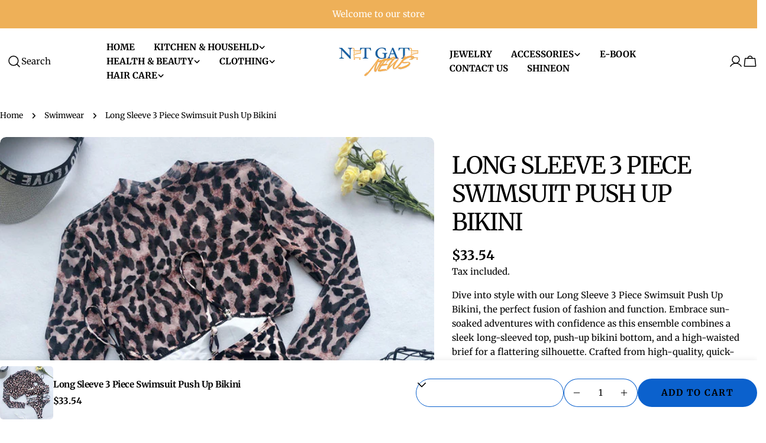

--- FILE ---
content_type: text/html; charset=utf-8
request_url: https://netgatenews.com/products/long-sleeve-3-piece-swimsuit-push-up-bikini
body_size: 38107
content:
<!doctype html>
<html class="no-js" lang="en">
  <head>
    <meta charset="utf-8">
    <meta http-equiv="X-UA-Compatible" content="IE=edge">
    <meta name="viewport" content="width=device-width,initial-scale=1">
    <meta name="theme-color" content="">
    <link rel="canonical" href="https://netgatenews.com/products/long-sleeve-3-piece-swimsuit-push-up-bikini">
    <link rel="preconnect" href="https://cdn.shopify.com" crossorigin><link rel="preconnect" href="https://fonts.shopifycdn.com" crossorigin><title>Long Sleeve 3 Piece Swimsuit Push Up Bikini &ndash; Net Gate News</title>

    
      <meta name="description" content="Dive into style with our Long Sleeve 3 Piece Swimsuit Push Up Bikini, the perfect fusion of fashion and function. Embrace sun-soaked adventures with confidence as this ensemble combines a sleek long-sleeved top, push-up bikini bottom, and a high-waisted brief for a flattering silhouette. Crafted from high-quality, quic">
    


<meta property="og:site_name" content="Net Gate News">
<meta property="og:url" content="https://netgatenews.com/products/long-sleeve-3-piece-swimsuit-push-up-bikini">
<meta property="og:title" content="Long Sleeve 3 Piece Swimsuit Push Up Bikini">
<meta property="og:type" content="product">
<meta property="og:description" content="Dive into style with our Long Sleeve 3 Piece Swimsuit Push Up Bikini, the perfect fusion of fashion and function. Embrace sun-soaked adventures with confidence as this ensemble combines a sleek long-sleeved top, push-up bikini bottom, and a high-waisted brief for a flattering silhouette. Crafted from high-quality, quic"><meta property="og:image" content="http://netgatenews.com/cdn/shop/products/product-image-1991795009.jpg?v=1652007234">
  <meta property="og:image:secure_url" content="https://netgatenews.com/cdn/shop/products/product-image-1991795009.jpg?v=1652007234">
  <meta property="og:image:width" content="800">
  <meta property="og:image:height" content="800"><meta property="og:price:amount" content="27.97">
  <meta property="og:price:currency" content="USD"><meta name="twitter:card" content="summary_large_image">
<meta name="twitter:title" content="Long Sleeve 3 Piece Swimsuit Push Up Bikini">
<meta name="twitter:description" content="Dive into style with our Long Sleeve 3 Piece Swimsuit Push Up Bikini, the perfect fusion of fashion and function. Embrace sun-soaked adventures with confidence as this ensemble combines a sleek long-sleeved top, push-up bikini bottom, and a high-waisted brief for a flattering silhouette. Crafted from high-quality, quic">

<style data-shopify>
  @font-face {
  font-family: Merriweather;
  font-weight: 400;
  font-style: normal;
  font-display: swap;
  src: url("//netgatenews.com/cdn/fonts/merriweather/merriweather_n4.349a72bc63b970a8b7f00dc33f5bda2ec52f79cc.woff2") format("woff2"),
       url("//netgatenews.com/cdn/fonts/merriweather/merriweather_n4.5a396c75a89c25b516c9d3cb026490795288d821.woff") format("woff");
}

  @font-face {
  font-family: Merriweather;
  font-weight: 400;
  font-style: italic;
  font-display: swap;
  src: url("//netgatenews.com/cdn/fonts/merriweather/merriweather_i4.f5b9cf70acd5cd4d838a0ca60bf8178b62cb1301.woff2") format("woff2"),
       url("//netgatenews.com/cdn/fonts/merriweather/merriweather_i4.946cfa27ccfc2ba1850f3e8d4115a49e1be34578.woff") format("woff");
}

  @font-face {
  font-family: Merriweather;
  font-weight: 700;
  font-style: normal;
  font-display: swap;
  src: url("//netgatenews.com/cdn/fonts/merriweather/merriweather_n7.19270b7a7a551caaabc4ca9d96160fde1ff78390.woff2") format("woff2"),
       url("//netgatenews.com/cdn/fonts/merriweather/merriweather_n7.cd38b457ece1a89976a4da2d642ece091dc8235f.woff") format("woff");
}

  @font-face {
  font-family: Merriweather;
  font-weight: 700;
  font-style: italic;
  font-display: swap;
  src: url("//netgatenews.com/cdn/fonts/merriweather/merriweather_i7.f0c0f7ed3a3954dab58b704b14a01616fb5b0c9b.woff2") format("woff2"),
       url("//netgatenews.com/cdn/fonts/merriweather/merriweather_i7.0563ab59ca3ecf64e1fcde02f520f39dcec40efd.woff") format("woff");
}

  @font-face {
  font-family: Merriweather;
  font-weight: 700;
  font-style: normal;
  font-display: swap;
  src: url("//netgatenews.com/cdn/fonts/merriweather/merriweather_n7.19270b7a7a551caaabc4ca9d96160fde1ff78390.woff2") format("woff2"),
       url("//netgatenews.com/cdn/fonts/merriweather/merriweather_n7.cd38b457ece1a89976a4da2d642ece091dc8235f.woff") format("woff");
}

  @font-face {
  font-family: Merriweather;
  font-weight: 700;
  font-style: italic;
  font-display: swap;
  src: url("//netgatenews.com/cdn/fonts/merriweather/merriweather_i7.f0c0f7ed3a3954dab58b704b14a01616fb5b0c9b.woff2") format("woff2"),
       url("//netgatenews.com/cdn/fonts/merriweather/merriweather_i7.0563ab59ca3ecf64e1fcde02f520f39dcec40efd.woff") format("woff");
}

  @font-face {
  font-family: Merriweather;
  font-weight: 500;
  font-style: normal;
  font-display: swap;
  src: url("//netgatenews.com/cdn/fonts/merriweather/merriweather_n5.115fee843491d81abb9c9059507874cb55bd8c69.woff2") format("woff2"),
       url("//netgatenews.com/cdn/fonts/merriweather/merriweather_n5.f5eab3901bf9b799e13f052e093d390906f24b0c.woff") format("woff");
}

  @font-face {
  font-family: Merriweather;
  font-weight: 400;
  font-style: normal;
  font-display: swap;
  src: url("//netgatenews.com/cdn/fonts/merriweather/merriweather_n4.349a72bc63b970a8b7f00dc33f5bda2ec52f79cc.woff2") format("woff2"),
       url("//netgatenews.com/cdn/fonts/merriweather/merriweather_n4.5a396c75a89c25b516c9d3cb026490795288d821.woff") format("woff");
}

  @font-face {
  font-family: Merriweather;
  font-weight: 800;
  font-style: normal;
  font-display: swap;
  src: url("//netgatenews.com/cdn/fonts/merriweather/merriweather_n8.db1c18b7a6910c812be7835a8440f66f86ec52dc.woff2") format("woff2"),
       url("//netgatenews.com/cdn/fonts/merriweather/merriweather_n8.4ed7b8905e7457694054307671b44fb56523c335.woff") format("woff");
}


  
    :root,
.color-scheme-1 {
      --color-background: 255,255,255;
      --color-secondary-background: 247,247,247;
      --color-primary: 11,97,205;
      --color-text-heading: 0,0,0;
      --color-foreground: 0,0,0;
      --color-border: 11,97,205;
      --color-button: 11,97,205;
      --color-button-text: 0,0,0;
      --color-secondary-button: 233,233,233;
      --color-secondary-button-border: 233,233,233;
      --color-secondary-button-text: 255,255,255;
      --color-button-hover-background: 11,97,205;
      --color-button-hover-text: 255,255,255;
      --color-button-before: #4995f5;
      --color-field: 245,245,245;
      --color-field-text: 255,255,255;
      --color-link: 0,0,0;
      --color-link-hover: 0,0,0;
      --color-product-price-sale: 0,0,0;
      --color-foreground-lighten-60: #666666;
      --color-foreground-lighten-19: #cfcfcf;
    }
    @media (min-width: 768px) {
      body .desktop-color-scheme-1 {
        --color-background: 255,255,255;
      --color-secondary-background: 247,247,247;
      --color-primary: 11,97,205;
      --color-text-heading: 0,0,0;
      --color-foreground: 0,0,0;
      --color-border: 11,97,205;
      --color-button: 11,97,205;
      --color-button-text: 0,0,0;
      --color-secondary-button: 233,233,233;
      --color-secondary-button-border: 233,233,233;
      --color-secondary-button-text: 255,255,255;
      --color-button-hover-background: 11,97,205;
      --color-button-hover-text: 255,255,255;
      --color-button-before: #4995f5;
      --color-field: 245,245,245;
      --color-field-text: 255,255,255;
      --color-link: 0,0,0;
      --color-link-hover: 0,0,0;
      --color-product-price-sale: 0,0,0;
      --color-foreground-lighten-60: #666666;
      --color-foreground-lighten-19: #cfcfcf;
        color: rgb(var(--color-foreground));
        background-color: rgb(var(--color-background));
      }
    }
    @media (max-width: 767px) {
      body .mobile-color-scheme-1 {
        --color-background: 255,255,255;
      --color-secondary-background: 247,247,247;
      --color-primary: 11,97,205;
      --color-text-heading: 0,0,0;
      --color-foreground: 0,0,0;
      --color-border: 11,97,205;
      --color-button: 11,97,205;
      --color-button-text: 0,0,0;
      --color-secondary-button: 233,233,233;
      --color-secondary-button-border: 233,233,233;
      --color-secondary-button-text: 255,255,255;
      --color-button-hover-background: 11,97,205;
      --color-button-hover-text: 255,255,255;
      --color-button-before: #4995f5;
      --color-field: 245,245,245;
      --color-field-text: 255,255,255;
      --color-link: 0,0,0;
      --color-link-hover: 0,0,0;
      --color-product-price-sale: 0,0,0;
      --color-foreground-lighten-60: #666666;
      --color-foreground-lighten-19: #cfcfcf;
        color: rgb(var(--color-foreground));
        background-color: rgb(var(--color-background));
      }
    }
  
    
.color-scheme-2 {
      --color-background: 244,242,239;
      --color-secondary-background: 244,242,239;
      --color-primary: 205,255,154;
      --color-text-heading: 0,0,0;
      --color-foreground: 0,0,0;
      --color-border: 220,218,215;
      --color-button: 205,255,154;
      --color-button-text: 0,0,0;
      --color-secondary-button: 255,255,255;
      --color-secondary-button-border: 230,230,230;
      --color-secondary-button-text: 0,0,0;
      --color-button-hover-background: 205,255,154;
      --color-button-hover-text: 0,0,0;
      --color-button-before: #ffffff;
      --color-field: 255,255,255;
      --color-field-text: 0,0,0;
      --color-link: 0,0,0;
      --color-link-hover: 0,0,0;
      --color-product-price-sale: 0,0,0;
      --color-foreground-lighten-60: #626160;
      --color-foreground-lighten-19: #c6c4c2;
    }
    @media (min-width: 768px) {
      body .desktop-color-scheme-2 {
        --color-background: 244,242,239;
      --color-secondary-background: 244,242,239;
      --color-primary: 205,255,154;
      --color-text-heading: 0,0,0;
      --color-foreground: 0,0,0;
      --color-border: 220,218,215;
      --color-button: 205,255,154;
      --color-button-text: 0,0,0;
      --color-secondary-button: 255,255,255;
      --color-secondary-button-border: 230,230,230;
      --color-secondary-button-text: 0,0,0;
      --color-button-hover-background: 205,255,154;
      --color-button-hover-text: 0,0,0;
      --color-button-before: #ffffff;
      --color-field: 255,255,255;
      --color-field-text: 0,0,0;
      --color-link: 0,0,0;
      --color-link-hover: 0,0,0;
      --color-product-price-sale: 0,0,0;
      --color-foreground-lighten-60: #626160;
      --color-foreground-lighten-19: #c6c4c2;
        color: rgb(var(--color-foreground));
        background-color: rgb(var(--color-background));
      }
    }
    @media (max-width: 767px) {
      body .mobile-color-scheme-2 {
        --color-background: 244,242,239;
      --color-secondary-background: 244,242,239;
      --color-primary: 205,255,154;
      --color-text-heading: 0,0,0;
      --color-foreground: 0,0,0;
      --color-border: 220,218,215;
      --color-button: 205,255,154;
      --color-button-text: 0,0,0;
      --color-secondary-button: 255,255,255;
      --color-secondary-button-border: 230,230,230;
      --color-secondary-button-text: 0,0,0;
      --color-button-hover-background: 205,255,154;
      --color-button-hover-text: 0,0,0;
      --color-button-before: #ffffff;
      --color-field: 255,255,255;
      --color-field-text: 0,0,0;
      --color-link: 0,0,0;
      --color-link-hover: 0,0,0;
      --color-product-price-sale: 0,0,0;
      --color-foreground-lighten-60: #626160;
      --color-foreground-lighten-19: #c6c4c2;
        color: rgb(var(--color-foreground));
        background-color: rgb(var(--color-background));
      }
    }
  
    
.color-scheme-3 {
      --color-background: 234,254,123;
      --color-secondary-background: 205,255,154;
      --color-primary: 255,255,255;
      --color-text-heading: 0,0,0;
      --color-foreground: 0,0,0;
      --color-border: 255,255,255;
      --color-button: 0,0,0;
      --color-button-text: 255,255,255;
      --color-secondary-button: 0,0,0;
      --color-secondary-button-border: 0,0,0;
      --color-secondary-button-text: 255,255,255;
      --color-button-hover-background: 0,0,0;
      --color-button-hover-text: 255,255,255;
      --color-button-before: #333333;
      --color-field: 255,255,255;
      --color-field-text: 0,0,0;
      --color-link: 0,0,0;
      --color-link-hover: 0,0,0;
      --color-product-price-sale: 0,0,0;
      --color-foreground-lighten-60: #5e6631;
      --color-foreground-lighten-19: #bece64;
    }
    @media (min-width: 768px) {
      body .desktop-color-scheme-3 {
        --color-background: 234,254,123;
      --color-secondary-background: 205,255,154;
      --color-primary: 255,255,255;
      --color-text-heading: 0,0,0;
      --color-foreground: 0,0,0;
      --color-border: 255,255,255;
      --color-button: 0,0,0;
      --color-button-text: 255,255,255;
      --color-secondary-button: 0,0,0;
      --color-secondary-button-border: 0,0,0;
      --color-secondary-button-text: 255,255,255;
      --color-button-hover-background: 0,0,0;
      --color-button-hover-text: 255,255,255;
      --color-button-before: #333333;
      --color-field: 255,255,255;
      --color-field-text: 0,0,0;
      --color-link: 0,0,0;
      --color-link-hover: 0,0,0;
      --color-product-price-sale: 0,0,0;
      --color-foreground-lighten-60: #5e6631;
      --color-foreground-lighten-19: #bece64;
        color: rgb(var(--color-foreground));
        background-color: rgb(var(--color-background));
      }
    }
    @media (max-width: 767px) {
      body .mobile-color-scheme-3 {
        --color-background: 234,254,123;
      --color-secondary-background: 205,255,154;
      --color-primary: 255,255,255;
      --color-text-heading: 0,0,0;
      --color-foreground: 0,0,0;
      --color-border: 255,255,255;
      --color-button: 0,0,0;
      --color-button-text: 255,255,255;
      --color-secondary-button: 0,0,0;
      --color-secondary-button-border: 0,0,0;
      --color-secondary-button-text: 255,255,255;
      --color-button-hover-background: 0,0,0;
      --color-button-hover-text: 255,255,255;
      --color-button-before: #333333;
      --color-field: 255,255,255;
      --color-field-text: 0,0,0;
      --color-link: 0,0,0;
      --color-link-hover: 0,0,0;
      --color-product-price-sale: 0,0,0;
      --color-foreground-lighten-60: #5e6631;
      --color-foreground-lighten-19: #bece64;
        color: rgb(var(--color-foreground));
        background-color: rgb(var(--color-background));
      }
    }
  
    
.color-scheme-4 {
      --color-background: 255,112,166;
      --color-secondary-background: 7,39,46;
      --color-primary: 255,112,166;
      --color-text-heading: 0,0,0;
      --color-foreground: 0,0,0;
      --color-border: 32,61,67;
      --color-button: 205,255,154;
      --color-button-text: 0,0,0;
      --color-secondary-button: 32,61,67;
      --color-secondary-button-border: 32,61,67;
      --color-secondary-button-text: 255,255,255;
      --color-button-hover-background: 205,255,154;
      --color-button-hover-text: 0,0,0;
      --color-button-before: #ffffff;
      --color-field: 32,61,67;
      --color-field-text: 255,255,255;
      --color-link: 0,0,0;
      --color-link-hover: 0,0,0;
      --color-product-price-sale: 255,255,255;
      --color-foreground-lighten-60: #662d42;
      --color-foreground-lighten-19: #cf5b86;
    }
    @media (min-width: 768px) {
      body .desktop-color-scheme-4 {
        --color-background: 255,112,166;
      --color-secondary-background: 7,39,46;
      --color-primary: 255,112,166;
      --color-text-heading: 0,0,0;
      --color-foreground: 0,0,0;
      --color-border: 32,61,67;
      --color-button: 205,255,154;
      --color-button-text: 0,0,0;
      --color-secondary-button: 32,61,67;
      --color-secondary-button-border: 32,61,67;
      --color-secondary-button-text: 255,255,255;
      --color-button-hover-background: 205,255,154;
      --color-button-hover-text: 0,0,0;
      --color-button-before: #ffffff;
      --color-field: 32,61,67;
      --color-field-text: 255,255,255;
      --color-link: 0,0,0;
      --color-link-hover: 0,0,0;
      --color-product-price-sale: 255,255,255;
      --color-foreground-lighten-60: #662d42;
      --color-foreground-lighten-19: #cf5b86;
        color: rgb(var(--color-foreground));
        background-color: rgb(var(--color-background));
      }
    }
    @media (max-width: 767px) {
      body .mobile-color-scheme-4 {
        --color-background: 255,112,166;
      --color-secondary-background: 7,39,46;
      --color-primary: 255,112,166;
      --color-text-heading: 0,0,0;
      --color-foreground: 0,0,0;
      --color-border: 32,61,67;
      --color-button: 205,255,154;
      --color-button-text: 0,0,0;
      --color-secondary-button: 32,61,67;
      --color-secondary-button-border: 32,61,67;
      --color-secondary-button-text: 255,255,255;
      --color-button-hover-background: 205,255,154;
      --color-button-hover-text: 0,0,0;
      --color-button-before: #ffffff;
      --color-field: 32,61,67;
      --color-field-text: 255,255,255;
      --color-link: 0,0,0;
      --color-link-hover: 0,0,0;
      --color-product-price-sale: 255,255,255;
      --color-foreground-lighten-60: #662d42;
      --color-foreground-lighten-19: #cf5b86;
        color: rgb(var(--color-foreground));
        background-color: rgb(var(--color-background));
      }
    }
  
    
.color-scheme-inverse {
      --color-background: 238,176,88;
      --color-secondary-background: 7,39,46;
      --color-primary: 238,176,88;
      --color-text-heading: 255,255,255;
      --color-foreground: 255,255,255;
      --color-border: 32,61,67;
      --color-button: 205,255,154;
      --color-button-text: 0,0,0;
      --color-secondary-button: 32,61,67;
      --color-secondary-button-border: 32,61,67;
      --color-secondary-button-text: 255,255,255;
      --color-button-hover-background: 205,255,154;
      --color-button-hover-text: 0,0,0;
      --color-button-before: #ffffff;
      --color-field: 32,61,67;
      --color-field-text: 255,255,255;
      --color-link: 255,255,255;
      --color-link-hover: 255,255,255;
      --color-product-price-sale: 255,255,255;
      --color-foreground-lighten-60: #f8dfbc;
      --color-foreground-lighten-19: #f1bf78;
    }
    @media (min-width: 768px) {
      body .desktop-color-scheme-inverse {
        --color-background: 238,176,88;
      --color-secondary-background: 7,39,46;
      --color-primary: 238,176,88;
      --color-text-heading: 255,255,255;
      --color-foreground: 255,255,255;
      --color-border: 32,61,67;
      --color-button: 205,255,154;
      --color-button-text: 0,0,0;
      --color-secondary-button: 32,61,67;
      --color-secondary-button-border: 32,61,67;
      --color-secondary-button-text: 255,255,255;
      --color-button-hover-background: 205,255,154;
      --color-button-hover-text: 0,0,0;
      --color-button-before: #ffffff;
      --color-field: 32,61,67;
      --color-field-text: 255,255,255;
      --color-link: 255,255,255;
      --color-link-hover: 255,255,255;
      --color-product-price-sale: 255,255,255;
      --color-foreground-lighten-60: #f8dfbc;
      --color-foreground-lighten-19: #f1bf78;
        color: rgb(var(--color-foreground));
        background-color: rgb(var(--color-background));
      }
    }
    @media (max-width: 767px) {
      body .mobile-color-scheme-inverse {
        --color-background: 238,176,88;
      --color-secondary-background: 7,39,46;
      --color-primary: 238,176,88;
      --color-text-heading: 255,255,255;
      --color-foreground: 255,255,255;
      --color-border: 32,61,67;
      --color-button: 205,255,154;
      --color-button-text: 0,0,0;
      --color-secondary-button: 32,61,67;
      --color-secondary-button-border: 32,61,67;
      --color-secondary-button-text: 255,255,255;
      --color-button-hover-background: 205,255,154;
      --color-button-hover-text: 0,0,0;
      --color-button-before: #ffffff;
      --color-field: 32,61,67;
      --color-field-text: 255,255,255;
      --color-link: 255,255,255;
      --color-link-hover: 255,255,255;
      --color-product-price-sale: 255,255,255;
      --color-foreground-lighten-60: #f8dfbc;
      --color-foreground-lighten-19: #f1bf78;
        color: rgb(var(--color-foreground));
        background-color: rgb(var(--color-background));
      }
    }
  
    
.color-scheme-6 {
      --color-background: 255,255,255;
      --color-secondary-background: 247,247,247;
      --color-primary: 205,255,154;
      --color-text-heading: 195,208,205;
      --color-foreground: 195,208,205;
      --color-border: 230,230,230;
      --color-button: 205,255,154;
      --color-button-text: 0,0,0;
      --color-secondary-button: 233,233,233;
      --color-secondary-button-border: 233,233,233;
      --color-secondary-button-text: 0,0,0;
      --color-button-hover-background: 205,255,154;
      --color-button-hover-text: 0,0,0;
      --color-button-before: #ffffff;
      --color-field: 245,245,245;
      --color-field-text: 0,0,0;
      --color-link: 195,208,205;
      --color-link-hover: 195,208,205;
      --color-product-price-sale: 0,0,0;
      --color-foreground-lighten-60: #dbe3e1;
      --color-foreground-lighten-19: #f4f6f6;
    }
    @media (min-width: 768px) {
      body .desktop-color-scheme-6 {
        --color-background: 255,255,255;
      --color-secondary-background: 247,247,247;
      --color-primary: 205,255,154;
      --color-text-heading: 195,208,205;
      --color-foreground: 195,208,205;
      --color-border: 230,230,230;
      --color-button: 205,255,154;
      --color-button-text: 0,0,0;
      --color-secondary-button: 233,233,233;
      --color-secondary-button-border: 233,233,233;
      --color-secondary-button-text: 0,0,0;
      --color-button-hover-background: 205,255,154;
      --color-button-hover-text: 0,0,0;
      --color-button-before: #ffffff;
      --color-field: 245,245,245;
      --color-field-text: 0,0,0;
      --color-link: 195,208,205;
      --color-link-hover: 195,208,205;
      --color-product-price-sale: 0,0,0;
      --color-foreground-lighten-60: #dbe3e1;
      --color-foreground-lighten-19: #f4f6f6;
        color: rgb(var(--color-foreground));
        background-color: rgb(var(--color-background));
      }
    }
    @media (max-width: 767px) {
      body .mobile-color-scheme-6 {
        --color-background: 255,255,255;
      --color-secondary-background: 247,247,247;
      --color-primary: 205,255,154;
      --color-text-heading: 195,208,205;
      --color-foreground: 195,208,205;
      --color-border: 230,230,230;
      --color-button: 205,255,154;
      --color-button-text: 0,0,0;
      --color-secondary-button: 233,233,233;
      --color-secondary-button-border: 233,233,233;
      --color-secondary-button-text: 0,0,0;
      --color-button-hover-background: 205,255,154;
      --color-button-hover-text: 0,0,0;
      --color-button-before: #ffffff;
      --color-field: 245,245,245;
      --color-field-text: 0,0,0;
      --color-link: 195,208,205;
      --color-link-hover: 195,208,205;
      --color-product-price-sale: 0,0,0;
      --color-foreground-lighten-60: #dbe3e1;
      --color-foreground-lighten-19: #f4f6f6;
        color: rgb(var(--color-foreground));
        background-color: rgb(var(--color-background));
      }
    }
  
    
.color-scheme-7 {
      --color-background: 255,255,255;
      --color-secondary-background: 247,247,247;
      --color-primary: 205,255,154;
      --color-text-heading: 0,0,0;
      --color-foreground: 0,0,0;
      --color-border: 255,255,255;
      --color-button: 205,255,154;
      --color-button-text: 0,0,0;
      --color-secondary-button: 233,233,233;
      --color-secondary-button-border: 233,233,233;
      --color-secondary-button-text: 0,0,0;
      --color-button-hover-background: 205,255,154;
      --color-button-hover-text: 0,0,0;
      --color-button-before: #ffffff;
      --color-field: 245,245,245;
      --color-field-text: 0,0,0;
      --color-link: 0,0,0;
      --color-link-hover: 0,0,0;
      --color-product-price-sale: 0,0,0;
      --color-foreground-lighten-60: #666666;
      --color-foreground-lighten-19: #cfcfcf;
    }
    @media (min-width: 768px) {
      body .desktop-color-scheme-7 {
        --color-background: 255,255,255;
      --color-secondary-background: 247,247,247;
      --color-primary: 205,255,154;
      --color-text-heading: 0,0,0;
      --color-foreground: 0,0,0;
      --color-border: 255,255,255;
      --color-button: 205,255,154;
      --color-button-text: 0,0,0;
      --color-secondary-button: 233,233,233;
      --color-secondary-button-border: 233,233,233;
      --color-secondary-button-text: 0,0,0;
      --color-button-hover-background: 205,255,154;
      --color-button-hover-text: 0,0,0;
      --color-button-before: #ffffff;
      --color-field: 245,245,245;
      --color-field-text: 0,0,0;
      --color-link: 0,0,0;
      --color-link-hover: 0,0,0;
      --color-product-price-sale: 0,0,0;
      --color-foreground-lighten-60: #666666;
      --color-foreground-lighten-19: #cfcfcf;
        color: rgb(var(--color-foreground));
        background-color: rgb(var(--color-background));
      }
    }
    @media (max-width: 767px) {
      body .mobile-color-scheme-7 {
        --color-background: 255,255,255;
      --color-secondary-background: 247,247,247;
      --color-primary: 205,255,154;
      --color-text-heading: 0,0,0;
      --color-foreground: 0,0,0;
      --color-border: 255,255,255;
      --color-button: 205,255,154;
      --color-button-text: 0,0,0;
      --color-secondary-button: 233,233,233;
      --color-secondary-button-border: 233,233,233;
      --color-secondary-button-text: 0,0,0;
      --color-button-hover-background: 205,255,154;
      --color-button-hover-text: 0,0,0;
      --color-button-before: #ffffff;
      --color-field: 245,245,245;
      --color-field-text: 0,0,0;
      --color-link: 0,0,0;
      --color-link-hover: 0,0,0;
      --color-product-price-sale: 0,0,0;
      --color-foreground-lighten-60: #666666;
      --color-foreground-lighten-19: #cfcfcf;
        color: rgb(var(--color-foreground));
        background-color: rgb(var(--color-background));
      }
    }
  
    
.color-scheme-8 {
      --color-background: 255,245,157;
      --color-secondary-background: 255,245,157;
      --color-primary: 0,0,0;
      --color-text-heading: 0,0,0;
      --color-foreground: 0,0,0;
      --color-border: 230,230,230;
      --color-button: 0,0,0;
      --color-button-text: 255,255,255;
      --color-secondary-button: 233,233,233;
      --color-secondary-button-border: 233,233,233;
      --color-secondary-button-text: 0,0,0;
      --color-button-hover-background: 0,0,0;
      --color-button-hover-text: 255,255,255;
      --color-button-before: #333333;
      --color-field: 245,245,245;
      --color-field-text: 0,0,0;
      --color-link: 0,0,0;
      --color-link-hover: 0,0,0;
      --color-product-price-sale: 0,0,0;
      --color-foreground-lighten-60: #66623f;
      --color-foreground-lighten-19: #cfc67f;
    }
    @media (min-width: 768px) {
      body .desktop-color-scheme-8 {
        --color-background: 255,245,157;
      --color-secondary-background: 255,245,157;
      --color-primary: 0,0,0;
      --color-text-heading: 0,0,0;
      --color-foreground: 0,0,0;
      --color-border: 230,230,230;
      --color-button: 0,0,0;
      --color-button-text: 255,255,255;
      --color-secondary-button: 233,233,233;
      --color-secondary-button-border: 233,233,233;
      --color-secondary-button-text: 0,0,0;
      --color-button-hover-background: 0,0,0;
      --color-button-hover-text: 255,255,255;
      --color-button-before: #333333;
      --color-field: 245,245,245;
      --color-field-text: 0,0,0;
      --color-link: 0,0,0;
      --color-link-hover: 0,0,0;
      --color-product-price-sale: 0,0,0;
      --color-foreground-lighten-60: #66623f;
      --color-foreground-lighten-19: #cfc67f;
        color: rgb(var(--color-foreground));
        background-color: rgb(var(--color-background));
      }
    }
    @media (max-width: 767px) {
      body .mobile-color-scheme-8 {
        --color-background: 255,245,157;
      --color-secondary-background: 255,245,157;
      --color-primary: 0,0,0;
      --color-text-heading: 0,0,0;
      --color-foreground: 0,0,0;
      --color-border: 230,230,230;
      --color-button: 0,0,0;
      --color-button-text: 255,255,255;
      --color-secondary-button: 233,233,233;
      --color-secondary-button-border: 233,233,233;
      --color-secondary-button-text: 0,0,0;
      --color-button-hover-background: 0,0,0;
      --color-button-hover-text: 255,255,255;
      --color-button-before: #333333;
      --color-field: 245,245,245;
      --color-field-text: 0,0,0;
      --color-link: 0,0,0;
      --color-link-hover: 0,0,0;
      --color-product-price-sale: 0,0,0;
      --color-foreground-lighten-60: #66623f;
      --color-foreground-lighten-19: #cfc67f;
        color: rgb(var(--color-foreground));
        background-color: rgb(var(--color-background));
      }
    }
  
    
.color-scheme-d3c4c0a8-8008-4fbe-9cb6-8b6689dfa03c {
      --color-background: 245,245,245;
      --color-secondary-background: 247,247,247;
      --color-primary: 205,255,154;
      --color-text-heading: 0,0,0;
      --color-foreground: 0,0,0;
      --color-border: 245,245,245;
      --color-button: 0,0,0;
      --color-button-text: 255,255,255;
      --color-secondary-button: 0,0,0;
      --color-secondary-button-border: 0,0,0;
      --color-secondary-button-text: 255,255,255;
      --color-button-hover-background: 0,0,0;
      --color-button-hover-text: 255,255,255;
      --color-button-before: #333333;
      --color-field: 245,245,245;
      --color-field-text: 0,0,0;
      --color-link: 0,0,0;
      --color-link-hover: 0,0,0;
      --color-product-price-sale: 0,0,0;
      --color-foreground-lighten-60: #626262;
      --color-foreground-lighten-19: #c6c6c6;
    }
    @media (min-width: 768px) {
      body .desktop-color-scheme-d3c4c0a8-8008-4fbe-9cb6-8b6689dfa03c {
        --color-background: 245,245,245;
      --color-secondary-background: 247,247,247;
      --color-primary: 205,255,154;
      --color-text-heading: 0,0,0;
      --color-foreground: 0,0,0;
      --color-border: 245,245,245;
      --color-button: 0,0,0;
      --color-button-text: 255,255,255;
      --color-secondary-button: 0,0,0;
      --color-secondary-button-border: 0,0,0;
      --color-secondary-button-text: 255,255,255;
      --color-button-hover-background: 0,0,0;
      --color-button-hover-text: 255,255,255;
      --color-button-before: #333333;
      --color-field: 245,245,245;
      --color-field-text: 0,0,0;
      --color-link: 0,0,0;
      --color-link-hover: 0,0,0;
      --color-product-price-sale: 0,0,0;
      --color-foreground-lighten-60: #626262;
      --color-foreground-lighten-19: #c6c6c6;
        color: rgb(var(--color-foreground));
        background-color: rgb(var(--color-background));
      }
    }
    @media (max-width: 767px) {
      body .mobile-color-scheme-d3c4c0a8-8008-4fbe-9cb6-8b6689dfa03c {
        --color-background: 245,245,245;
      --color-secondary-background: 247,247,247;
      --color-primary: 205,255,154;
      --color-text-heading: 0,0,0;
      --color-foreground: 0,0,0;
      --color-border: 245,245,245;
      --color-button: 0,0,0;
      --color-button-text: 255,255,255;
      --color-secondary-button: 0,0,0;
      --color-secondary-button-border: 0,0,0;
      --color-secondary-button-text: 255,255,255;
      --color-button-hover-background: 0,0,0;
      --color-button-hover-text: 255,255,255;
      --color-button-before: #333333;
      --color-field: 245,245,245;
      --color-field-text: 0,0,0;
      --color-link: 0,0,0;
      --color-link-hover: 0,0,0;
      --color-product-price-sale: 0,0,0;
      --color-foreground-lighten-60: #626262;
      --color-foreground-lighten-19: #c6c6c6;
        color: rgb(var(--color-foreground));
        background-color: rgb(var(--color-background));
      }
    }
  
    
.color-scheme-f135f57d-69f6-4c1d-bd3a-40361420ed42 {
      --color-background: 243,238,234;
      --color-secondary-background: 247,247,247;
      --color-primary: 205,255,154;
      --color-text-heading: 0,0,0;
      --color-foreground: 0,0,0;
      --color-border: 255,255,255;
      --color-button: 205,255,154;
      --color-button-text: 0,0,0;
      --color-secondary-button: 233,233,233;
      --color-secondary-button-border: 233,233,233;
      --color-secondary-button-text: 0,0,0;
      --color-button-hover-background: 205,255,154;
      --color-button-hover-text: 0,0,0;
      --color-button-before: #ffffff;
      --color-field: 255,255,255;
      --color-field-text: 0,0,0;
      --color-link: 0,0,0;
      --color-link-hover: 0,0,0;
      --color-product-price-sale: 0,0,0;
      --color-foreground-lighten-60: #615f5e;
      --color-foreground-lighten-19: #c5c1be;
    }
    @media (min-width: 768px) {
      body .desktop-color-scheme-f135f57d-69f6-4c1d-bd3a-40361420ed42 {
        --color-background: 243,238,234;
      --color-secondary-background: 247,247,247;
      --color-primary: 205,255,154;
      --color-text-heading: 0,0,0;
      --color-foreground: 0,0,0;
      --color-border: 255,255,255;
      --color-button: 205,255,154;
      --color-button-text: 0,0,0;
      --color-secondary-button: 233,233,233;
      --color-secondary-button-border: 233,233,233;
      --color-secondary-button-text: 0,0,0;
      --color-button-hover-background: 205,255,154;
      --color-button-hover-text: 0,0,0;
      --color-button-before: #ffffff;
      --color-field: 255,255,255;
      --color-field-text: 0,0,0;
      --color-link: 0,0,0;
      --color-link-hover: 0,0,0;
      --color-product-price-sale: 0,0,0;
      --color-foreground-lighten-60: #615f5e;
      --color-foreground-lighten-19: #c5c1be;
        color: rgb(var(--color-foreground));
        background-color: rgb(var(--color-background));
      }
    }
    @media (max-width: 767px) {
      body .mobile-color-scheme-f135f57d-69f6-4c1d-bd3a-40361420ed42 {
        --color-background: 243,238,234;
      --color-secondary-background: 247,247,247;
      --color-primary: 205,255,154;
      --color-text-heading: 0,0,0;
      --color-foreground: 0,0,0;
      --color-border: 255,255,255;
      --color-button: 205,255,154;
      --color-button-text: 0,0,0;
      --color-secondary-button: 233,233,233;
      --color-secondary-button-border: 233,233,233;
      --color-secondary-button-text: 0,0,0;
      --color-button-hover-background: 205,255,154;
      --color-button-hover-text: 0,0,0;
      --color-button-before: #ffffff;
      --color-field: 255,255,255;
      --color-field-text: 0,0,0;
      --color-link: 0,0,0;
      --color-link-hover: 0,0,0;
      --color-product-price-sale: 0,0,0;
      --color-foreground-lighten-60: #615f5e;
      --color-foreground-lighten-19: #c5c1be;
        color: rgb(var(--color-foreground));
        background-color: rgb(var(--color-background));
      }
    }
  
    
.color-scheme-58107b66-0e08-418d-8d07-93d80d35a82e {
      --color-background: 255,255,255;
      --color-secondary-background: 247,247,247;
      --color-primary: 255,112,166;
      --color-text-heading: 0,0,0;
      --color-foreground: 0,0,0;
      --color-border: 230,230,230;
      --color-button: 255,112,166;
      --color-button-text: 0,0,0;
      --color-secondary-button: 233,233,233;
      --color-secondary-button-border: 233,233,233;
      --color-secondary-button-text: 0,0,0;
      --color-button-hover-background: 255,112,166;
      --color-button-hover-text: 0,0,0;
      --color-button-before: #ffd6e5;
      --color-field: 245,245,245;
      --color-field-text: 0,0,0;
      --color-link: 0,0,0;
      --color-link-hover: 0,0,0;
      --color-product-price-sale: 0,0,0;
      --color-foreground-lighten-60: #666666;
      --color-foreground-lighten-19: #cfcfcf;
    }
    @media (min-width: 768px) {
      body .desktop-color-scheme-58107b66-0e08-418d-8d07-93d80d35a82e {
        --color-background: 255,255,255;
      --color-secondary-background: 247,247,247;
      --color-primary: 255,112,166;
      --color-text-heading: 0,0,0;
      --color-foreground: 0,0,0;
      --color-border: 230,230,230;
      --color-button: 255,112,166;
      --color-button-text: 0,0,0;
      --color-secondary-button: 233,233,233;
      --color-secondary-button-border: 233,233,233;
      --color-secondary-button-text: 0,0,0;
      --color-button-hover-background: 255,112,166;
      --color-button-hover-text: 0,0,0;
      --color-button-before: #ffd6e5;
      --color-field: 245,245,245;
      --color-field-text: 0,0,0;
      --color-link: 0,0,0;
      --color-link-hover: 0,0,0;
      --color-product-price-sale: 0,0,0;
      --color-foreground-lighten-60: #666666;
      --color-foreground-lighten-19: #cfcfcf;
        color: rgb(var(--color-foreground));
        background-color: rgb(var(--color-background));
      }
    }
    @media (max-width: 767px) {
      body .mobile-color-scheme-58107b66-0e08-418d-8d07-93d80d35a82e {
        --color-background: 255,255,255;
      --color-secondary-background: 247,247,247;
      --color-primary: 255,112,166;
      --color-text-heading: 0,0,0;
      --color-foreground: 0,0,0;
      --color-border: 230,230,230;
      --color-button: 255,112,166;
      --color-button-text: 0,0,0;
      --color-secondary-button: 233,233,233;
      --color-secondary-button-border: 233,233,233;
      --color-secondary-button-text: 0,0,0;
      --color-button-hover-background: 255,112,166;
      --color-button-hover-text: 0,0,0;
      --color-button-before: #ffd6e5;
      --color-field: 245,245,245;
      --color-field-text: 0,0,0;
      --color-link: 0,0,0;
      --color-link-hover: 0,0,0;
      --color-product-price-sale: 0,0,0;
      --color-foreground-lighten-60: #666666;
      --color-foreground-lighten-19: #cfcfcf;
        color: rgb(var(--color-foreground));
        background-color: rgb(var(--color-background));
      }
    }
  
    
.color-scheme-faf7efa9-d708-4f27-a568-b61b221d9067 {
      --color-background: 255,255,255;
      --color-secondary-background: 247,247,247;
      --color-primary: 205,255,154;
      --color-text-heading: 0,0,0;
      --color-foreground: 0,0,0;
      --color-border: 230,230,230;
      --color-button: 205,255,154;
      --color-button-text: 0,0,0;
      --color-secondary-button: 233,233,233;
      --color-secondary-button-border: 233,233,233;
      --color-secondary-button-text: 255,255,255;
      --color-button-hover-background: 205,255,154;
      --color-button-hover-text: 0,0,0;
      --color-button-before: #ffffff;
      --color-field: 245,245,245;
      --color-field-text: 0,0,0;
      --color-link: 0,0,0;
      --color-link-hover: 0,0,0;
      --color-product-price-sale: 0,0,0;
      --color-foreground-lighten-60: #666666;
      --color-foreground-lighten-19: #cfcfcf;
    }
    @media (min-width: 768px) {
      body .desktop-color-scheme-faf7efa9-d708-4f27-a568-b61b221d9067 {
        --color-background: 255,255,255;
      --color-secondary-background: 247,247,247;
      --color-primary: 205,255,154;
      --color-text-heading: 0,0,0;
      --color-foreground: 0,0,0;
      --color-border: 230,230,230;
      --color-button: 205,255,154;
      --color-button-text: 0,0,0;
      --color-secondary-button: 233,233,233;
      --color-secondary-button-border: 233,233,233;
      --color-secondary-button-text: 255,255,255;
      --color-button-hover-background: 205,255,154;
      --color-button-hover-text: 0,0,0;
      --color-button-before: #ffffff;
      --color-field: 245,245,245;
      --color-field-text: 0,0,0;
      --color-link: 0,0,0;
      --color-link-hover: 0,0,0;
      --color-product-price-sale: 0,0,0;
      --color-foreground-lighten-60: #666666;
      --color-foreground-lighten-19: #cfcfcf;
        color: rgb(var(--color-foreground));
        background-color: rgb(var(--color-background));
      }
    }
    @media (max-width: 767px) {
      body .mobile-color-scheme-faf7efa9-d708-4f27-a568-b61b221d9067 {
        --color-background: 255,255,255;
      --color-secondary-background: 247,247,247;
      --color-primary: 205,255,154;
      --color-text-heading: 0,0,0;
      --color-foreground: 0,0,0;
      --color-border: 230,230,230;
      --color-button: 205,255,154;
      --color-button-text: 0,0,0;
      --color-secondary-button: 233,233,233;
      --color-secondary-button-border: 233,233,233;
      --color-secondary-button-text: 255,255,255;
      --color-button-hover-background: 205,255,154;
      --color-button-hover-text: 0,0,0;
      --color-button-before: #ffffff;
      --color-field: 245,245,245;
      --color-field-text: 0,0,0;
      --color-link: 0,0,0;
      --color-link-hover: 0,0,0;
      --color-product-price-sale: 0,0,0;
      --color-foreground-lighten-60: #666666;
      --color-foreground-lighten-19: #cfcfcf;
        color: rgb(var(--color-foreground));
        background-color: rgb(var(--color-background));
      }
    }
  

  body, .color-scheme-1, .color-scheme-2, .color-scheme-3, .color-scheme-4, .color-scheme-inverse, .color-scheme-6, .color-scheme-7, .color-scheme-8, .color-scheme-d3c4c0a8-8008-4fbe-9cb6-8b6689dfa03c, .color-scheme-f135f57d-69f6-4c1d-bd3a-40361420ed42, .color-scheme-58107b66-0e08-418d-8d07-93d80d35a82e, .color-scheme-faf7efa9-d708-4f27-a568-b61b221d9067 {
    color: rgb(var(--color-foreground));
    background-color: rgb(var(--color-background));
  }

  :root {
    /* Animation variable */
    --animation-nav: .5s cubic-bezier(.6, 0, .4, 1);
    --animation-default: .5s cubic-bezier(.3, 1, .3, 1);
    --animation-fast: .3s cubic-bezier(.7, 0, .3, 1);
    --transform-origin-start: left;
    --transform-origin-end: right;
    --duration-default: 200ms;
    --duration-image: 1000ms;

    --font-body-family: Merriweather, serif;
    --font-body-style: normal;
    --font-body-weight: 400;
    --font-body-weight-bolder: 700;
    --font-body-weight-bold: 700;
    --font-body-size: 1.5rem;
    --font-body-line-height: 1.6;

    --font-heading-family: Merriweather, serif;
    --font-heading-style: normal;
    --font-heading-weight: 400;
    --font-heading-letter-spacing: -0.03em;
    --font-heading-transform: uppercase;
    --font-heading-scale: 1.0;
    --font-heading-mobile-scale: 0.8;

    --font-hd1-transform:uppercase;

    --font-subheading-family: Merriweather, serif;
    --font-subheading-weight: 800;
    --font-subheading-scale: 1.2;
    --font-subheading-transform: lowercase;
    --font-subheading-letter-spacing: 0.0em;

    --font-navigation-family: Merriweather, serif;
    --font-navigation-weight: 700;
    --navigation-transform: uppercase;

    --font-button-family: Merriweather, serif;
    --font-button-weight: 700;
    --buttons-letter-spacing: 0.1em;
    --buttons-transform: uppercase;
    --buttons-height: 4.8rem;
    --buttons-border-width: 1px;
    --inputs-border-width: 1px;

    --font-pcard-title-family: Merriweather, serif;
    --font-pcard-title-style: normal;
    --font-pcard-title-weight: 700;
    --font-pcard-title-scale: 1.0;
    --font-pcard-title-transform: none;

    --font-hd1-size: 7.2rem;
    --font-hd2-size: 5.76rem;
    --font-hd3-size: 4.32rem;
    --font-h1-size: calc(var(--font-heading-scale) * 4rem);
    --font-h2-size: calc(var(--font-heading-scale) * 3.2rem);
    --font-h3-size: calc(var(--font-heading-scale) * 2.8rem);
    --font-h4-size: calc(var(--font-heading-scale) * 2.2rem);
    --font-h5-size: calc(var(--font-heading-scale) * 1.8rem);
    --font-h6-size: calc(var(--font-heading-scale) * 1.6rem);
    --font-subheading-size: calc(var(--font-subheading-scale) * var(--font-body-size));
    --font-pcard-title-size: calc(var(--font-pcard-title-scale) * var(--font-body-size));

    --color-badge-sale: #ffcfa2;
    --color-badge-sale-text: #000000;
    --color-badge-soldout: #A5A4AB;
    --color-badge-soldout-text: #FFFFFF;
    --color-badge-hot: #c5f3ed;
    --color-badge-hot-text: #000000;
    --color-badge-new: #fff59d;
    --color-badge-new-text: #000000;
    --color-cart-bubble: #000000;
    --color-keyboard-focus: 11 97 205;

    --buttons-radius: 2.4rem;
    --inputs-radius: 2.4rem;
    --textareas-radius: 1.6rem;
    --blocks-radius: 1.0rem;
    --blocks-radius-mobile: 0.8rem;
    --small-blocks-radius: 0.5rem;
    --medium-blocks-radius: 0.8rem;
    --pcard-radius: 1.0rem;
    --pcard-inner-radius: 0.6rem;
    --badges-radius: 0.0rem;

    --page-width: 1410px;
    --page-width-margin: 0rem;
    --header-padding-bottom: 4rem;
    --header-padding-bottom-mobile: 3.2rem;
    --header-padding-bottom-large: 6rem;
    --header-padding-bottom-large-lg: 4rem;
  }

  *,
  *::before,
  *::after {
    box-sizing: inherit;
  }

  html {
    box-sizing: border-box;
    font-size: 62.5%;
    height: 100%;
  }

  body {
    min-height: 100%;
    margin: 0;
    font-family: var(--font-body-family);
    font-style: var(--font-body-style);
    font-weight: var(--font-body-weight);
    font-size: var(--font-body-size);
    line-height: var(--font-body-line-height);
    -webkit-font-smoothing: antialiased;
    -moz-osx-font-smoothing: grayscale;
    touch-action: manipulation;
    -webkit-text-size-adjust: 100%;
    font-feature-settings: normal;
  }
  @media (min-width: 1485px) {
    .swiper-controls--outside {
      --swiper-navigation-offset-x: calc((var(--swiper-navigation-size) + 2.7rem) * -1);
    }
  }
</style>

  <link rel="preload" as="font" href="//netgatenews.com/cdn/fonts/merriweather/merriweather_n4.349a72bc63b970a8b7f00dc33f5bda2ec52f79cc.woff2" type="font/woff2" crossorigin>
  

  <link rel="preload" as="font" href="//netgatenews.com/cdn/fonts/merriweather/merriweather_n4.349a72bc63b970a8b7f00dc33f5bda2ec52f79cc.woff2" type="font/woff2" crossorigin>
  
<link href="//netgatenews.com/cdn/shop/t/12/assets/vendor.css?v=94183888130352382221732589207" rel="stylesheet" type="text/css" media="all" /><link href="//netgatenews.com/cdn/shop/t/12/assets/theme.css?v=71164104212563372301732589206" rel="stylesheet" type="text/css" media="all" /><script>window.performance && window.performance.mark && window.performance.mark('shopify.content_for_header.start');</script><meta name="facebook-domain-verification" content="gf0zkvzknllvlz3ag8x5q9nplu2tij">
<meta id="shopify-digital-wallet" name="shopify-digital-wallet" content="/2424799290/digital_wallets/dialog">
<link rel="alternate" type="application/json+oembed" href="https://netgatenews.com/products/long-sleeve-3-piece-swimsuit-push-up-bikini.oembed">
<script async="async" src="/checkouts/internal/preloads.js?locale=en-BM"></script>
<script id="shopify-features" type="application/json">{"accessToken":"99d493fd8fd634cbf3b0cd904b57427a","betas":["rich-media-storefront-analytics"],"domain":"netgatenews.com","predictiveSearch":true,"shopId":2424799290,"locale":"en"}</script>
<script>var Shopify = Shopify || {};
Shopify.shop = "net-gate-news.myshopify.com";
Shopify.locale = "en";
Shopify.currency = {"active":"USD","rate":"1.0"};
Shopify.country = "BM";
Shopify.theme = {"name":"Netgatenews Theme","id":125619732538,"schema_name":"Sleek","schema_version":"1.4.0","theme_store_id":null,"role":"main"};
Shopify.theme.handle = "null";
Shopify.theme.style = {"id":null,"handle":null};
Shopify.cdnHost = "netgatenews.com/cdn";
Shopify.routes = Shopify.routes || {};
Shopify.routes.root = "/";</script>
<script type="module">!function(o){(o.Shopify=o.Shopify||{}).modules=!0}(window);</script>
<script>!function(o){function n(){var o=[];function n(){o.push(Array.prototype.slice.apply(arguments))}return n.q=o,n}var t=o.Shopify=o.Shopify||{};t.loadFeatures=n(),t.autoloadFeatures=n()}(window);</script>
<script id="shop-js-analytics" type="application/json">{"pageType":"product"}</script>
<script defer="defer" async type="module" src="//netgatenews.com/cdn/shopifycloud/shop-js/modules/v2/client.init-shop-cart-sync_BN7fPSNr.en.esm.js"></script>
<script defer="defer" async type="module" src="//netgatenews.com/cdn/shopifycloud/shop-js/modules/v2/chunk.common_Cbph3Kss.esm.js"></script>
<script defer="defer" async type="module" src="//netgatenews.com/cdn/shopifycloud/shop-js/modules/v2/chunk.modal_DKumMAJ1.esm.js"></script>
<script type="module">
  await import("//netgatenews.com/cdn/shopifycloud/shop-js/modules/v2/client.init-shop-cart-sync_BN7fPSNr.en.esm.js");
await import("//netgatenews.com/cdn/shopifycloud/shop-js/modules/v2/chunk.common_Cbph3Kss.esm.js");
await import("//netgatenews.com/cdn/shopifycloud/shop-js/modules/v2/chunk.modal_DKumMAJ1.esm.js");

  window.Shopify.SignInWithShop?.initShopCartSync?.({"fedCMEnabled":true,"windoidEnabled":true});

</script>
<script>(function() {
  var isLoaded = false;
  function asyncLoad() {
    if (isLoaded) return;
    isLoaded = true;
    var urls = ["https:\/\/wiser.expertvillagemedia.com\/assets\/js\/wiser_script.js?shop=net-gate-news.myshopify.com","https:\/\/sales-pop.carecart.io\/lib\/salesnotifier.js?shop=net-gate-news.myshopify.com","https:\/\/trust.conversionbear.com\/script?app=trust_badge\u0026shop=net-gate-news.myshopify.com","https:\/\/multifbpixels.website\/addPixelCode.js?access_token=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\u0026server=https:\/\/multifbpixels.website\/\u0026shop=net-gate-news.myshopify.com"];
    for (var i = 0; i < urls.length; i++) {
      var s = document.createElement('script');
      s.type = 'text/javascript';
      s.async = true;
      s.src = urls[i];
      var x = document.getElementsByTagName('script')[0];
      x.parentNode.insertBefore(s, x);
    }
  };
  if(window.attachEvent) {
    window.attachEvent('onload', asyncLoad);
  } else {
    window.addEventListener('load', asyncLoad, false);
  }
})();</script>
<script id="__st">var __st={"a":2424799290,"offset":-14400,"reqid":"da7cce6c-dc5b-4523-9a6c-c91ffd772ee1-1769960831","pageurl":"netgatenews.com\/products\/long-sleeve-3-piece-swimsuit-push-up-bikini","u":"ee8b262a0f7c","p":"product","rtyp":"product","rid":6801098571834};</script>
<script>window.ShopifyPaypalV4VisibilityTracking = true;</script>
<script id="captcha-bootstrap">!function(){'use strict';const t='contact',e='account',n='new_comment',o=[[t,t],['blogs',n],['comments',n],[t,'customer']],c=[[e,'customer_login'],[e,'guest_login'],[e,'recover_customer_password'],[e,'create_customer']],r=t=>t.map((([t,e])=>`form[action*='/${t}']:not([data-nocaptcha='true']) input[name='form_type'][value='${e}']`)).join(','),a=t=>()=>t?[...document.querySelectorAll(t)].map((t=>t.form)):[];function s(){const t=[...o],e=r(t);return a(e)}const i='password',u='form_key',d=['recaptcha-v3-token','g-recaptcha-response','h-captcha-response',i],f=()=>{try{return window.sessionStorage}catch{return}},m='__shopify_v',_=t=>t.elements[u];function p(t,e,n=!1){try{const o=window.sessionStorage,c=JSON.parse(o.getItem(e)),{data:r}=function(t){const{data:e,action:n}=t;return t[m]||n?{data:e,action:n}:{data:t,action:n}}(c);for(const[e,n]of Object.entries(r))t.elements[e]&&(t.elements[e].value=n);n&&o.removeItem(e)}catch(o){console.error('form repopulation failed',{error:o})}}const l='form_type',E='cptcha';function T(t){t.dataset[E]=!0}const w=window,h=w.document,L='Shopify',v='ce_forms',y='captcha';let A=!1;((t,e)=>{const n=(g='f06e6c50-85a8-45c8-87d0-21a2b65856fe',I='https://cdn.shopify.com/shopifycloud/storefront-forms-hcaptcha/ce_storefront_forms_captcha_hcaptcha.v1.5.2.iife.js',D={infoText:'Protected by hCaptcha',privacyText:'Privacy',termsText:'Terms'},(t,e,n)=>{const o=w[L][v],c=o.bindForm;if(c)return c(t,g,e,D).then(n);var r;o.q.push([[t,g,e,D],n]),r=I,A||(h.body.append(Object.assign(h.createElement('script'),{id:'captcha-provider',async:!0,src:r})),A=!0)});var g,I,D;w[L]=w[L]||{},w[L][v]=w[L][v]||{},w[L][v].q=[],w[L][y]=w[L][y]||{},w[L][y].protect=function(t,e){n(t,void 0,e),T(t)},Object.freeze(w[L][y]),function(t,e,n,w,h,L){const[v,y,A,g]=function(t,e,n){const i=e?o:[],u=t?c:[],d=[...i,...u],f=r(d),m=r(i),_=r(d.filter((([t,e])=>n.includes(e))));return[a(f),a(m),a(_),s()]}(w,h,L),I=t=>{const e=t.target;return e instanceof HTMLFormElement?e:e&&e.form},D=t=>v().includes(t);t.addEventListener('submit',(t=>{const e=I(t);if(!e)return;const n=D(e)&&!e.dataset.hcaptchaBound&&!e.dataset.recaptchaBound,o=_(e),c=g().includes(e)&&(!o||!o.value);(n||c)&&t.preventDefault(),c&&!n&&(function(t){try{if(!f())return;!function(t){const e=f();if(!e)return;const n=_(t);if(!n)return;const o=n.value;o&&e.removeItem(o)}(t);const e=Array.from(Array(32),(()=>Math.random().toString(36)[2])).join('');!function(t,e){_(t)||t.append(Object.assign(document.createElement('input'),{type:'hidden',name:u})),t.elements[u].value=e}(t,e),function(t,e){const n=f();if(!n)return;const o=[...t.querySelectorAll(`input[type='${i}']`)].map((({name:t})=>t)),c=[...d,...o],r={};for(const[a,s]of new FormData(t).entries())c.includes(a)||(r[a]=s);n.setItem(e,JSON.stringify({[m]:1,action:t.action,data:r}))}(t,e)}catch(e){console.error('failed to persist form',e)}}(e),e.submit())}));const S=(t,e)=>{t&&!t.dataset[E]&&(n(t,e.some((e=>e===t))),T(t))};for(const o of['focusin','change'])t.addEventListener(o,(t=>{const e=I(t);D(e)&&S(e,y())}));const B=e.get('form_key'),M=e.get(l),P=B&&M;t.addEventListener('DOMContentLoaded',(()=>{const t=y();if(P)for(const e of t)e.elements[l].value===M&&p(e,B);[...new Set([...A(),...v().filter((t=>'true'===t.dataset.shopifyCaptcha))])].forEach((e=>S(e,t)))}))}(h,new URLSearchParams(w.location.search),n,t,e,['guest_login'])})(!0,!0)}();</script>
<script integrity="sha256-4kQ18oKyAcykRKYeNunJcIwy7WH5gtpwJnB7kiuLZ1E=" data-source-attribution="shopify.loadfeatures" defer="defer" src="//netgatenews.com/cdn/shopifycloud/storefront/assets/storefront/load_feature-a0a9edcb.js" crossorigin="anonymous"></script>
<script data-source-attribution="shopify.dynamic_checkout.dynamic.init">var Shopify=Shopify||{};Shopify.PaymentButton=Shopify.PaymentButton||{isStorefrontPortableWallets:!0,init:function(){window.Shopify.PaymentButton.init=function(){};var t=document.createElement("script");t.src="https://netgatenews.com/cdn/shopifycloud/portable-wallets/latest/portable-wallets.en.js",t.type="module",document.head.appendChild(t)}};
</script>
<script data-source-attribution="shopify.dynamic_checkout.buyer_consent">
  function portableWalletsHideBuyerConsent(e){var t=document.getElementById("shopify-buyer-consent"),n=document.getElementById("shopify-subscription-policy-button");t&&n&&(t.classList.add("hidden"),t.setAttribute("aria-hidden","true"),n.removeEventListener("click",e))}function portableWalletsShowBuyerConsent(e){var t=document.getElementById("shopify-buyer-consent"),n=document.getElementById("shopify-subscription-policy-button");t&&n&&(t.classList.remove("hidden"),t.removeAttribute("aria-hidden"),n.addEventListener("click",e))}window.Shopify?.PaymentButton&&(window.Shopify.PaymentButton.hideBuyerConsent=portableWalletsHideBuyerConsent,window.Shopify.PaymentButton.showBuyerConsent=portableWalletsShowBuyerConsent);
</script>
<script>
  function portableWalletsCleanup(e){e&&e.src&&console.error("Failed to load portable wallets script "+e.src);var t=document.querySelectorAll("shopify-accelerated-checkout .shopify-payment-button__skeleton, shopify-accelerated-checkout-cart .wallet-cart-button__skeleton"),e=document.getElementById("shopify-buyer-consent");for(let e=0;e<t.length;e++)t[e].remove();e&&e.remove()}function portableWalletsNotLoadedAsModule(e){e instanceof ErrorEvent&&"string"==typeof e.message&&e.message.includes("import.meta")&&"string"==typeof e.filename&&e.filename.includes("portable-wallets")&&(window.removeEventListener("error",portableWalletsNotLoadedAsModule),window.Shopify.PaymentButton.failedToLoad=e,"loading"===document.readyState?document.addEventListener("DOMContentLoaded",window.Shopify.PaymentButton.init):window.Shopify.PaymentButton.init())}window.addEventListener("error",portableWalletsNotLoadedAsModule);
</script>

<script type="module" src="https://netgatenews.com/cdn/shopifycloud/portable-wallets/latest/portable-wallets.en.js" onError="portableWalletsCleanup(this)" crossorigin="anonymous"></script>
<script nomodule>
  document.addEventListener("DOMContentLoaded", portableWalletsCleanup);
</script>

<link id="shopify-accelerated-checkout-styles" rel="stylesheet" media="screen" href="https://netgatenews.com/cdn/shopifycloud/portable-wallets/latest/accelerated-checkout-backwards-compat.css" crossorigin="anonymous">
<style id="shopify-accelerated-checkout-cart">
        #shopify-buyer-consent {
  margin-top: 1em;
  display: inline-block;
  width: 100%;
}

#shopify-buyer-consent.hidden {
  display: none;
}

#shopify-subscription-policy-button {
  background: none;
  border: none;
  padding: 0;
  text-decoration: underline;
  font-size: inherit;
  cursor: pointer;
}

#shopify-subscription-policy-button::before {
  box-shadow: none;
}

      </style>

<script>window.performance && window.performance.mark && window.performance.mark('shopify.content_for_header.end');</script>

    <script src="//netgatenews.com/cdn/shop/t/12/assets/vendor.js?v=65686139899752750131732589207" defer="defer"></script>
    <script src="//netgatenews.com/cdn/shop/t/12/assets/theme.js?v=59611608813383669201732589207" defer="defer"></script><script>
      if (Shopify.designMode) {
        document.documentElement.classList.add('shopify-design-mode');
      }
    </script>
<script>
  window.FoxTheme = window.FoxTheme || {};
  document.documentElement.classList.replace('no-js', 'js');
  window.shopUrl = 'https://netgatenews.com';
  window.FoxTheme.routes = {
    cart_add_url: '/cart/add',
    cart_change_url: '/cart/change',
    cart_update_url: '/cart/update',
    cart_url: '/cart',
    shop_url: 'https://netgatenews.com',
    predictive_search_url: '/search/suggest',
  };

  FoxTheme.shippingCalculatorStrings = {
    error: "One or more errors occurred while retrieving the shipping rates:",
    notFound: "Sorry, we do not ship to your address.",
    oneResult: "There is one shipping rate for your address:",
    multipleResults: "There are multiple shipping rates for your address:",
  };

  FoxTheme.settings = {
    cartType: "drawer",
    moneyFormat: "${{amount}}",
    themeName: 'Sleek',
    themeVersion: '1.4.0'
  }

  FoxTheme.variantStrings = {
    addToCart: `Add to cart`,
    soldOut: `Sold out`,
    unavailable: `Unavailable`,
    unavailable_with_option: `[value] - Unavailable`,
  };

  FoxTheme.accessibilityStrings = {
    imageAvailable: `Image [index] is now available in gallery view`,
    shareSuccess: `Copied`,
    pauseSlideshow: `Pause slideshow`,
    playSlideshow: `Play slideshow`,
    recipientFormExpanded: `Gift card recipient form expanded`,
    recipientFormCollapsed: `Gift card recipient form collapsed`,
    countrySelectorSearchCount: `[count] countries/regions found`,
  };
</script>

    
    
 <script type="text/javascript">
    (function(c,l,a,r,i,t,y){
        c[a]=c[a]||function(){(c[a].q=c[a].q||[]).push(arguments)};
        t=l.createElement(r);t.async=1;t.src="https://www.clarity.ms/tag/"+i;
        y=l.getElementsByTagName(r)[0];y.parentNode.insertBefore(t,y);
    })(window, document, "clarity", "script", "kjjbv3w1u2");
</script>
  <link href="https://monorail-edge.shopifysvc.com" rel="dns-prefetch">
<script>(function(){if ("sendBeacon" in navigator && "performance" in window) {try {var session_token_from_headers = performance.getEntriesByType('navigation')[0].serverTiming.find(x => x.name == '_s').description;} catch {var session_token_from_headers = undefined;}var session_cookie_matches = document.cookie.match(/_shopify_s=([^;]*)/);var session_token_from_cookie = session_cookie_matches && session_cookie_matches.length === 2 ? session_cookie_matches[1] : "";var session_token = session_token_from_headers || session_token_from_cookie || "";function handle_abandonment_event(e) {var entries = performance.getEntries().filter(function(entry) {return /monorail-edge.shopifysvc.com/.test(entry.name);});if (!window.abandonment_tracked && entries.length === 0) {window.abandonment_tracked = true;var currentMs = Date.now();var navigation_start = performance.timing.navigationStart;var payload = {shop_id: 2424799290,url: window.location.href,navigation_start,duration: currentMs - navigation_start,session_token,page_type: "product"};window.navigator.sendBeacon("https://monorail-edge.shopifysvc.com/v1/produce", JSON.stringify({schema_id: "online_store_buyer_site_abandonment/1.1",payload: payload,metadata: {event_created_at_ms: currentMs,event_sent_at_ms: currentMs}}));}}window.addEventListener('pagehide', handle_abandonment_event);}}());</script>
<script id="web-pixels-manager-setup">(function e(e,d,r,n,o){if(void 0===o&&(o={}),!Boolean(null===(a=null===(i=window.Shopify)||void 0===i?void 0:i.analytics)||void 0===a?void 0:a.replayQueue)){var i,a;window.Shopify=window.Shopify||{};var t=window.Shopify;t.analytics=t.analytics||{};var s=t.analytics;s.replayQueue=[],s.publish=function(e,d,r){return s.replayQueue.push([e,d,r]),!0};try{self.performance.mark("wpm:start")}catch(e){}var l=function(){var e={modern:/Edge?\/(1{2}[4-9]|1[2-9]\d|[2-9]\d{2}|\d{4,})\.\d+(\.\d+|)|Firefox\/(1{2}[4-9]|1[2-9]\d|[2-9]\d{2}|\d{4,})\.\d+(\.\d+|)|Chrom(ium|e)\/(9{2}|\d{3,})\.\d+(\.\d+|)|(Maci|X1{2}).+ Version\/(15\.\d+|(1[6-9]|[2-9]\d|\d{3,})\.\d+)([,.]\d+|)( \(\w+\)|)( Mobile\/\w+|) Safari\/|Chrome.+OPR\/(9{2}|\d{3,})\.\d+\.\d+|(CPU[ +]OS|iPhone[ +]OS|CPU[ +]iPhone|CPU IPhone OS|CPU iPad OS)[ +]+(15[._]\d+|(1[6-9]|[2-9]\d|\d{3,})[._]\d+)([._]\d+|)|Android:?[ /-](13[3-9]|1[4-9]\d|[2-9]\d{2}|\d{4,})(\.\d+|)(\.\d+|)|Android.+Firefox\/(13[5-9]|1[4-9]\d|[2-9]\d{2}|\d{4,})\.\d+(\.\d+|)|Android.+Chrom(ium|e)\/(13[3-9]|1[4-9]\d|[2-9]\d{2}|\d{4,})\.\d+(\.\d+|)|SamsungBrowser\/([2-9]\d|\d{3,})\.\d+/,legacy:/Edge?\/(1[6-9]|[2-9]\d|\d{3,})\.\d+(\.\d+|)|Firefox\/(5[4-9]|[6-9]\d|\d{3,})\.\d+(\.\d+|)|Chrom(ium|e)\/(5[1-9]|[6-9]\d|\d{3,})\.\d+(\.\d+|)([\d.]+$|.*Safari\/(?![\d.]+ Edge\/[\d.]+$))|(Maci|X1{2}).+ Version\/(10\.\d+|(1[1-9]|[2-9]\d|\d{3,})\.\d+)([,.]\d+|)( \(\w+\)|)( Mobile\/\w+|) Safari\/|Chrome.+OPR\/(3[89]|[4-9]\d|\d{3,})\.\d+\.\d+|(CPU[ +]OS|iPhone[ +]OS|CPU[ +]iPhone|CPU IPhone OS|CPU iPad OS)[ +]+(10[._]\d+|(1[1-9]|[2-9]\d|\d{3,})[._]\d+)([._]\d+|)|Android:?[ /-](13[3-9]|1[4-9]\d|[2-9]\d{2}|\d{4,})(\.\d+|)(\.\d+|)|Mobile Safari.+OPR\/([89]\d|\d{3,})\.\d+\.\d+|Android.+Firefox\/(13[5-9]|1[4-9]\d|[2-9]\d{2}|\d{4,})\.\d+(\.\d+|)|Android.+Chrom(ium|e)\/(13[3-9]|1[4-9]\d|[2-9]\d{2}|\d{4,})\.\d+(\.\d+|)|Android.+(UC? ?Browser|UCWEB|U3)[ /]?(15\.([5-9]|\d{2,})|(1[6-9]|[2-9]\d|\d{3,})\.\d+)\.\d+|SamsungBrowser\/(5\.\d+|([6-9]|\d{2,})\.\d+)|Android.+MQ{2}Browser\/(14(\.(9|\d{2,})|)|(1[5-9]|[2-9]\d|\d{3,})(\.\d+|))(\.\d+|)|K[Aa][Ii]OS\/(3\.\d+|([4-9]|\d{2,})\.\d+)(\.\d+|)/},d=e.modern,r=e.legacy,n=navigator.userAgent;return n.match(d)?"modern":n.match(r)?"legacy":"unknown"}(),u="modern"===l?"modern":"legacy",c=(null!=n?n:{modern:"",legacy:""})[u],f=function(e){return[e.baseUrl,"/wpm","/b",e.hashVersion,"modern"===e.buildTarget?"m":"l",".js"].join("")}({baseUrl:d,hashVersion:r,buildTarget:u}),m=function(e){var d=e.version,r=e.bundleTarget,n=e.surface,o=e.pageUrl,i=e.monorailEndpoint;return{emit:function(e){var a=e.status,t=e.errorMsg,s=(new Date).getTime(),l=JSON.stringify({metadata:{event_sent_at_ms:s},events:[{schema_id:"web_pixels_manager_load/3.1",payload:{version:d,bundle_target:r,page_url:o,status:a,surface:n,error_msg:t},metadata:{event_created_at_ms:s}}]});if(!i)return console&&console.warn&&console.warn("[Web Pixels Manager] No Monorail endpoint provided, skipping logging."),!1;try{return self.navigator.sendBeacon.bind(self.navigator)(i,l)}catch(e){}var u=new XMLHttpRequest;try{return u.open("POST",i,!0),u.setRequestHeader("Content-Type","text/plain"),u.send(l),!0}catch(e){return console&&console.warn&&console.warn("[Web Pixels Manager] Got an unhandled error while logging to Monorail."),!1}}}}({version:r,bundleTarget:l,surface:e.surface,pageUrl:self.location.href,monorailEndpoint:e.monorailEndpoint});try{o.browserTarget=l,function(e){var d=e.src,r=e.async,n=void 0===r||r,o=e.onload,i=e.onerror,a=e.sri,t=e.scriptDataAttributes,s=void 0===t?{}:t,l=document.createElement("script"),u=document.querySelector("head"),c=document.querySelector("body");if(l.async=n,l.src=d,a&&(l.integrity=a,l.crossOrigin="anonymous"),s)for(var f in s)if(Object.prototype.hasOwnProperty.call(s,f))try{l.dataset[f]=s[f]}catch(e){}if(o&&l.addEventListener("load",o),i&&l.addEventListener("error",i),u)u.appendChild(l);else{if(!c)throw new Error("Did not find a head or body element to append the script");c.appendChild(l)}}({src:f,async:!0,onload:function(){if(!function(){var e,d;return Boolean(null===(d=null===(e=window.Shopify)||void 0===e?void 0:e.analytics)||void 0===d?void 0:d.initialized)}()){var d=window.webPixelsManager.init(e)||void 0;if(d){var r=window.Shopify.analytics;r.replayQueue.forEach((function(e){var r=e[0],n=e[1],o=e[2];d.publishCustomEvent(r,n,o)})),r.replayQueue=[],r.publish=d.publishCustomEvent,r.visitor=d.visitor,r.initialized=!0}}},onerror:function(){return m.emit({status:"failed",errorMsg:"".concat(f," has failed to load")})},sri:function(e){var d=/^sha384-[A-Za-z0-9+/=]+$/;return"string"==typeof e&&d.test(e)}(c)?c:"",scriptDataAttributes:o}),m.emit({status:"loading"})}catch(e){m.emit({status:"failed",errorMsg:(null==e?void 0:e.message)||"Unknown error"})}}})({shopId: 2424799290,storefrontBaseUrl: "https://netgatenews.com",extensionsBaseUrl: "https://extensions.shopifycdn.com/cdn/shopifycloud/web-pixels-manager",monorailEndpoint: "https://monorail-edge.shopifysvc.com/unstable/produce_batch",surface: "storefront-renderer",enabledBetaFlags: ["2dca8a86"],webPixelsConfigList: [{"id":"279052346","configuration":"{\"config\":\"{\\\"pixel_id\\\":\\\"GT-PHXQ4KHG\\\",\\\"target_country\\\":\\\"US\\\",\\\"gtag_events\\\":[{\\\"type\\\":\\\"purchase\\\",\\\"action_label\\\":\\\"MC-80H4MLSR8R\\\"},{\\\"type\\\":\\\"page_view\\\",\\\"action_label\\\":\\\"MC-80H4MLSR8R\\\"},{\\\"type\\\":\\\"view_item\\\",\\\"action_label\\\":\\\"MC-80H4MLSR8R\\\"}],\\\"enable_monitoring_mode\\\":false}\"}","eventPayloadVersion":"v1","runtimeContext":"OPEN","scriptVersion":"b2a88bafab3e21179ed38636efcd8a93","type":"APP","apiClientId":1780363,"privacyPurposes":[],"dataSharingAdjustments":{"protectedCustomerApprovalScopes":["read_customer_address","read_customer_email","read_customer_name","read_customer_personal_data","read_customer_phone"]}},{"id":"144244794","configuration":"{\"tagID\":\"2612347292006\"}","eventPayloadVersion":"v1","runtimeContext":"STRICT","scriptVersion":"18031546ee651571ed29edbe71a3550b","type":"APP","apiClientId":3009811,"privacyPurposes":["ANALYTICS","MARKETING","SALE_OF_DATA"],"dataSharingAdjustments":{"protectedCustomerApprovalScopes":["read_customer_address","read_customer_email","read_customer_name","read_customer_personal_data","read_customer_phone"]}},{"id":"65601594","eventPayloadVersion":"v1","runtimeContext":"LAX","scriptVersion":"1","type":"CUSTOM","privacyPurposes":["ANALYTICS"],"name":"Google Analytics tag (migrated)"},{"id":"shopify-app-pixel","configuration":"{}","eventPayloadVersion":"v1","runtimeContext":"STRICT","scriptVersion":"0450","apiClientId":"shopify-pixel","type":"APP","privacyPurposes":["ANALYTICS","MARKETING"]},{"id":"shopify-custom-pixel","eventPayloadVersion":"v1","runtimeContext":"LAX","scriptVersion":"0450","apiClientId":"shopify-pixel","type":"CUSTOM","privacyPurposes":["ANALYTICS","MARKETING"]}],isMerchantRequest: false,initData: {"shop":{"name":"Net Gate News","paymentSettings":{"currencyCode":"USD"},"myshopifyDomain":"net-gate-news.myshopify.com","countryCode":"US","storefrontUrl":"https:\/\/netgatenews.com"},"customer":null,"cart":null,"checkout":null,"productVariants":[{"price":{"amount":33.54,"currencyCode":"USD"},"product":{"title":"Long Sleeve 3 Piece Swimsuit Push Up Bikini","vendor":"Net Gate News","id":"6801098571834","untranslatedTitle":"Long Sleeve 3 Piece Swimsuit Push Up Bikini","url":"\/products\/long-sleeve-3-piece-swimsuit-push-up-bikini","type":""},"id":"39608667865146","image":{"src":"\/\/netgatenews.com\/cdn\/shop\/products\/product-image-1991795015.jpg?v=1652007235"},"sku":"39391539-black-s-china","title":"black \/ S \/ China","untranslatedTitle":"black \/ S \/ China"},{"price":{"amount":27.97,"currencyCode":"USD"},"product":{"title":"Long Sleeve 3 Piece Swimsuit Push Up Bikini","vendor":"Net Gate News","id":"6801098571834","untranslatedTitle":"Long Sleeve 3 Piece Swimsuit Push Up Bikini","url":"\/products\/long-sleeve-3-piece-swimsuit-push-up-bikini","type":""},"id":"39608667897914","image":{"src":"\/\/netgatenews.com\/cdn\/shop\/products\/product-image-1991795015.jpg?v=1652007235"},"sku":"39391539-black-s-united-states","title":"black \/ S \/ United States","untranslatedTitle":"black \/ S \/ United States"},{"price":{"amount":33.54,"currencyCode":"USD"},"product":{"title":"Long Sleeve 3 Piece Swimsuit Push Up Bikini","vendor":"Net Gate News","id":"6801098571834","untranslatedTitle":"Long Sleeve 3 Piece Swimsuit Push Up Bikini","url":"\/products\/long-sleeve-3-piece-swimsuit-push-up-bikini","type":""},"id":"39608667930682","image":{"src":"\/\/netgatenews.com\/cdn\/shop\/products\/product-image-1991795015.jpg?v=1652007235"},"sku":"39391539-black-m-china","title":"black \/ M \/ China","untranslatedTitle":"black \/ M \/ China"},{"price":{"amount":33.54,"currencyCode":"USD"},"product":{"title":"Long Sleeve 3 Piece Swimsuit Push Up Bikini","vendor":"Net Gate News","id":"6801098571834","untranslatedTitle":"Long Sleeve 3 Piece Swimsuit Push Up Bikini","url":"\/products\/long-sleeve-3-piece-swimsuit-push-up-bikini","type":""},"id":"39608667963450","image":{"src":"\/\/netgatenews.com\/cdn\/shop\/products\/product-image-1991795015.jpg?v=1652007235"},"sku":"39391539-black-m-united-states","title":"black \/ M \/ United States","untranslatedTitle":"black \/ M \/ United States"},{"price":{"amount":33.54,"currencyCode":"USD"},"product":{"title":"Long Sleeve 3 Piece Swimsuit Push Up Bikini","vendor":"Net Gate News","id":"6801098571834","untranslatedTitle":"Long Sleeve 3 Piece Swimsuit Push Up Bikini","url":"\/products\/long-sleeve-3-piece-swimsuit-push-up-bikini","type":""},"id":"39608667996218","image":{"src":"\/\/netgatenews.com\/cdn\/shop\/products\/product-image-1991795015.jpg?v=1652007235"},"sku":"39391539-black-l-china","title":"black \/ L \/ China","untranslatedTitle":"black \/ L \/ China"},{"price":{"amount":33.54,"currencyCode":"USD"},"product":{"title":"Long Sleeve 3 Piece Swimsuit Push Up Bikini","vendor":"Net Gate News","id":"6801098571834","untranslatedTitle":"Long Sleeve 3 Piece Swimsuit Push Up Bikini","url":"\/products\/long-sleeve-3-piece-swimsuit-push-up-bikini","type":""},"id":"39608668028986","image":{"src":"\/\/netgatenews.com\/cdn\/shop\/products\/product-image-1991795015.jpg?v=1652007235"},"sku":"39391539-black-l-united-states","title":"black \/ L \/ United States","untranslatedTitle":"black \/ L \/ United States"},{"price":{"amount":33.54,"currencyCode":"USD"},"product":{"title":"Long Sleeve 3 Piece Swimsuit Push Up Bikini","vendor":"Net Gate News","id":"6801098571834","untranslatedTitle":"Long Sleeve 3 Piece Swimsuit Push Up Bikini","url":"\/products\/long-sleeve-3-piece-swimsuit-push-up-bikini","type":""},"id":"39608668061754","image":{"src":"\/\/netgatenews.com\/cdn\/shop\/products\/product-image-1991795017.jpg?v=1652007240"},"sku":"39391539-yellow-s-china","title":"yellow \/ S \/ China","untranslatedTitle":"yellow \/ S \/ China"},{"price":{"amount":33.54,"currencyCode":"USD"},"product":{"title":"Long Sleeve 3 Piece Swimsuit Push Up Bikini","vendor":"Net Gate News","id":"6801098571834","untranslatedTitle":"Long Sleeve 3 Piece Swimsuit Push Up Bikini","url":"\/products\/long-sleeve-3-piece-swimsuit-push-up-bikini","type":""},"id":"39608668094522","image":{"src":"\/\/netgatenews.com\/cdn\/shop\/products\/product-image-1991795017.jpg?v=1652007240"},"sku":"39391539-yellow-s-united-states","title":"yellow \/ S \/ United States","untranslatedTitle":"yellow \/ S \/ United States"},{"price":{"amount":33.54,"currencyCode":"USD"},"product":{"title":"Long Sleeve 3 Piece Swimsuit Push Up Bikini","vendor":"Net Gate News","id":"6801098571834","untranslatedTitle":"Long Sleeve 3 Piece Swimsuit Push Up Bikini","url":"\/products\/long-sleeve-3-piece-swimsuit-push-up-bikini","type":""},"id":"39608668127290","image":{"src":"\/\/netgatenews.com\/cdn\/shop\/products\/product-image-1991795017.jpg?v=1652007240"},"sku":"39391539-yellow-m-china","title":"yellow \/ M \/ China","untranslatedTitle":"yellow \/ M \/ China"},{"price":{"amount":33.54,"currencyCode":"USD"},"product":{"title":"Long Sleeve 3 Piece Swimsuit Push Up Bikini","vendor":"Net Gate News","id":"6801098571834","untranslatedTitle":"Long Sleeve 3 Piece Swimsuit Push Up Bikini","url":"\/products\/long-sleeve-3-piece-swimsuit-push-up-bikini","type":""},"id":"39608668160058","image":{"src":"\/\/netgatenews.com\/cdn\/shop\/products\/product-image-1991795017.jpg?v=1652007240"},"sku":"39391539-yellow-m-united-states","title":"yellow \/ M \/ United States","untranslatedTitle":"yellow \/ M \/ United States"},{"price":{"amount":33.54,"currencyCode":"USD"},"product":{"title":"Long Sleeve 3 Piece Swimsuit Push Up Bikini","vendor":"Net Gate News","id":"6801098571834","untranslatedTitle":"Long Sleeve 3 Piece Swimsuit Push Up Bikini","url":"\/products\/long-sleeve-3-piece-swimsuit-push-up-bikini","type":""},"id":"39608668192826","image":{"src":"\/\/netgatenews.com\/cdn\/shop\/products\/product-image-1991795017.jpg?v=1652007240"},"sku":"39391539-yellow-l-china","title":"yellow \/ L \/ China","untranslatedTitle":"yellow \/ L \/ China"},{"price":{"amount":33.54,"currencyCode":"USD"},"product":{"title":"Long Sleeve 3 Piece Swimsuit Push Up Bikini","vendor":"Net Gate News","id":"6801098571834","untranslatedTitle":"Long Sleeve 3 Piece Swimsuit Push Up Bikini","url":"\/products\/long-sleeve-3-piece-swimsuit-push-up-bikini","type":""},"id":"39608668225594","image":{"src":"\/\/netgatenews.com\/cdn\/shop\/products\/product-image-1991795017.jpg?v=1652007240"},"sku":"39391539-yellow-l-united-states","title":"yellow \/ L \/ United States","untranslatedTitle":"yellow \/ L \/ United States"},{"price":{"amount":33.54,"currencyCode":"USD"},"product":{"title":"Long Sleeve 3 Piece Swimsuit Push Up Bikini","vendor":"Net Gate News","id":"6801098571834","untranslatedTitle":"Long Sleeve 3 Piece Swimsuit Push Up Bikini","url":"\/products\/long-sleeve-3-piece-swimsuit-push-up-bikini","type":""},"id":"39608668258362","image":{"src":"\/\/netgatenews.com\/cdn\/shop\/products\/product-image-1991795018.jpg?v=1652007237"},"sku":"39391539-green-m-china","title":"green \/ M \/ China","untranslatedTitle":"green \/ M \/ China"},{"price":{"amount":33.54,"currencyCode":"USD"},"product":{"title":"Long Sleeve 3 Piece Swimsuit Push Up Bikini","vendor":"Net Gate News","id":"6801098571834","untranslatedTitle":"Long Sleeve 3 Piece Swimsuit Push Up Bikini","url":"\/products\/long-sleeve-3-piece-swimsuit-push-up-bikini","type":""},"id":"39608668291130","image":{"src":"\/\/netgatenews.com\/cdn\/shop\/products\/product-image-1991795018.jpg?v=1652007237"},"sku":"39391539-green-s-united-states","title":"green \/ S \/ United States","untranslatedTitle":"green \/ S \/ United States"},{"price":{"amount":33.54,"currencyCode":"USD"},"product":{"title":"Long Sleeve 3 Piece Swimsuit Push Up Bikini","vendor":"Net Gate News","id":"6801098571834","untranslatedTitle":"Long Sleeve 3 Piece Swimsuit Push Up Bikini","url":"\/products\/long-sleeve-3-piece-swimsuit-push-up-bikini","type":""},"id":"39608668323898","image":{"src":"\/\/netgatenews.com\/cdn\/shop\/products\/product-image-1991795018.jpg?v=1652007237"},"sku":"39391539-green-s-china","title":"green \/ S \/ China","untranslatedTitle":"green \/ S \/ China"},{"price":{"amount":33.54,"currencyCode":"USD"},"product":{"title":"Long Sleeve 3 Piece Swimsuit Push Up Bikini","vendor":"Net Gate News","id":"6801098571834","untranslatedTitle":"Long Sleeve 3 Piece Swimsuit Push Up Bikini","url":"\/products\/long-sleeve-3-piece-swimsuit-push-up-bikini","type":""},"id":"39608668356666","image":{"src":"\/\/netgatenews.com\/cdn\/shop\/products\/product-image-1991795016.jpg?v=1652007243"},"sku":"39391539-hot-pink-l-united-states","title":"hot pink \/ L \/ United States","untranslatedTitle":"hot pink \/ L \/ United States"},{"price":{"amount":33.54,"currencyCode":"USD"},"product":{"title":"Long Sleeve 3 Piece Swimsuit Push Up Bikini","vendor":"Net Gate News","id":"6801098571834","untranslatedTitle":"Long Sleeve 3 Piece Swimsuit Push Up Bikini","url":"\/products\/long-sleeve-3-piece-swimsuit-push-up-bikini","type":""},"id":"39608668389434","image":{"src":"\/\/netgatenews.com\/cdn\/shop\/products\/product-image-1991795016.jpg?v=1652007243"},"sku":"39391539-hot-pink-l-china","title":"hot pink \/ L \/ China","untranslatedTitle":"hot pink \/ L \/ China"},{"price":{"amount":33.54,"currencyCode":"USD"},"product":{"title":"Long Sleeve 3 Piece Swimsuit Push Up Bikini","vendor":"Net Gate News","id":"6801098571834","untranslatedTitle":"Long Sleeve 3 Piece Swimsuit Push Up Bikini","url":"\/products\/long-sleeve-3-piece-swimsuit-push-up-bikini","type":""},"id":"39608668422202","image":{"src":"\/\/netgatenews.com\/cdn\/shop\/products\/product-image-1991795016.jpg?v=1652007243"},"sku":"39391539-hot-pink-m-united-states","title":"hot pink \/ M \/ United States","untranslatedTitle":"hot pink \/ M \/ United States"},{"price":{"amount":33.54,"currencyCode":"USD"},"product":{"title":"Long Sleeve 3 Piece Swimsuit Push Up Bikini","vendor":"Net Gate News","id":"6801098571834","untranslatedTitle":"Long Sleeve 3 Piece Swimsuit Push Up Bikini","url":"\/products\/long-sleeve-3-piece-swimsuit-push-up-bikini","type":""},"id":"39608668454970","image":{"src":"\/\/netgatenews.com\/cdn\/shop\/products\/product-image-1991795016.jpg?v=1652007243"},"sku":"39391539-hot-pink-m-china","title":"hot pink \/ M \/ China","untranslatedTitle":"hot pink \/ M \/ China"},{"price":{"amount":33.54,"currencyCode":"USD"},"product":{"title":"Long Sleeve 3 Piece Swimsuit Push Up Bikini","vendor":"Net Gate News","id":"6801098571834","untranslatedTitle":"Long Sleeve 3 Piece Swimsuit Push Up Bikini","url":"\/products\/long-sleeve-3-piece-swimsuit-push-up-bikini","type":""},"id":"39608668487738","image":{"src":"\/\/netgatenews.com\/cdn\/shop\/products\/product-image-1991795016.jpg?v=1652007243"},"sku":"39391539-hot-pink-s-united-states","title":"hot pink \/ S \/ United States","untranslatedTitle":"hot pink \/ S \/ United States"},{"price":{"amount":33.54,"currencyCode":"USD"},"product":{"title":"Long Sleeve 3 Piece Swimsuit Push Up Bikini","vendor":"Net Gate News","id":"6801098571834","untranslatedTitle":"Long Sleeve 3 Piece Swimsuit Push Up Bikini","url":"\/products\/long-sleeve-3-piece-swimsuit-push-up-bikini","type":""},"id":"39608668520506","image":{"src":"\/\/netgatenews.com\/cdn\/shop\/products\/product-image-1991795016.jpg?v=1652007243"},"sku":"39391539-hot-pink-s-china","title":"hot pink \/ S \/ China","untranslatedTitle":"hot pink \/ S \/ China"},{"price":{"amount":33.54,"currencyCode":"USD"},"product":{"title":"Long Sleeve 3 Piece Swimsuit Push Up Bikini","vendor":"Net Gate News","id":"6801098571834","untranslatedTitle":"Long Sleeve 3 Piece Swimsuit Push Up Bikini","url":"\/products\/long-sleeve-3-piece-swimsuit-push-up-bikini","type":""},"id":"39608668553274","image":{"src":"\/\/netgatenews.com\/cdn\/shop\/products\/product-image-1991795020.jpg?v=1652007246"},"sku":"39391539-yellow-2-l-china","title":"yellow 2 \/ L \/ China","untranslatedTitle":"yellow 2 \/ L \/ China"},{"price":{"amount":33.54,"currencyCode":"USD"},"product":{"title":"Long Sleeve 3 Piece Swimsuit Push Up Bikini","vendor":"Net Gate News","id":"6801098571834","untranslatedTitle":"Long Sleeve 3 Piece Swimsuit Push Up Bikini","url":"\/products\/long-sleeve-3-piece-swimsuit-push-up-bikini","type":""},"id":"39608668586042","image":{"src":"\/\/netgatenews.com\/cdn\/shop\/products\/product-image-1991795020.jpg?v=1652007246"},"sku":"39391539-yellow-2-m-united-states","title":"yellow 2 \/ M \/ United States","untranslatedTitle":"yellow 2 \/ M \/ United States"},{"price":{"amount":33.54,"currencyCode":"USD"},"product":{"title":"Long Sleeve 3 Piece Swimsuit Push Up Bikini","vendor":"Net Gate News","id":"6801098571834","untranslatedTitle":"Long Sleeve 3 Piece Swimsuit Push Up Bikini","url":"\/products\/long-sleeve-3-piece-swimsuit-push-up-bikini","type":""},"id":"39608668618810","image":{"src":"\/\/netgatenews.com\/cdn\/shop\/products\/product-image-1991795020.jpg?v=1652007246"},"sku":"39391539-yellow-2-m-china","title":"yellow 2 \/ M \/ China","untranslatedTitle":"yellow 2 \/ M \/ China"},{"price":{"amount":33.54,"currencyCode":"USD"},"product":{"title":"Long Sleeve 3 Piece Swimsuit Push Up Bikini","vendor":"Net Gate News","id":"6801098571834","untranslatedTitle":"Long Sleeve 3 Piece Swimsuit Push Up Bikini","url":"\/products\/long-sleeve-3-piece-swimsuit-push-up-bikini","type":""},"id":"39608668651578","image":{"src":"\/\/netgatenews.com\/cdn\/shop\/products\/product-image-1991795020.jpg?v=1652007246"},"sku":"39391539-yellow-2-s-united-states","title":"yellow 2 \/ S \/ United States","untranslatedTitle":"yellow 2 \/ S \/ United States"},{"price":{"amount":33.54,"currencyCode":"USD"},"product":{"title":"Long Sleeve 3 Piece Swimsuit Push Up Bikini","vendor":"Net Gate News","id":"6801098571834","untranslatedTitle":"Long Sleeve 3 Piece Swimsuit Push Up Bikini","url":"\/products\/long-sleeve-3-piece-swimsuit-push-up-bikini","type":""},"id":"39608668684346","image":{"src":"\/\/netgatenews.com\/cdn\/shop\/products\/product-image-1991795020.jpg?v=1652007246"},"sku":"39391539-yellow-2-s-china","title":"yellow 2 \/ S \/ China","untranslatedTitle":"yellow 2 \/ S \/ China"},{"price":{"amount":33.54,"currencyCode":"USD"},"product":{"title":"Long Sleeve 3 Piece Swimsuit Push Up Bikini","vendor":"Net Gate News","id":"6801098571834","untranslatedTitle":"Long Sleeve 3 Piece Swimsuit Push Up Bikini","url":"\/products\/long-sleeve-3-piece-swimsuit-push-up-bikini","type":""},"id":"39608668717114","image":{"src":"\/\/netgatenews.com\/cdn\/shop\/products\/product-image-1991795019.jpg?v=1652007239"},"sku":"39391539-brown-l-united-states","title":"brown \/ L \/ United States","untranslatedTitle":"brown \/ L \/ United States"},{"price":{"amount":33.54,"currencyCode":"USD"},"product":{"title":"Long Sleeve 3 Piece Swimsuit Push Up Bikini","vendor":"Net Gate News","id":"6801098571834","untranslatedTitle":"Long Sleeve 3 Piece Swimsuit Push Up Bikini","url":"\/products\/long-sleeve-3-piece-swimsuit-push-up-bikini","type":""},"id":"39608668749882","image":{"src":"\/\/netgatenews.com\/cdn\/shop\/products\/product-image-1991795019.jpg?v=1652007239"},"sku":"39391539-brown-l-china","title":"brown \/ L \/ China","untranslatedTitle":"brown \/ L \/ China"},{"price":{"amount":33.54,"currencyCode":"USD"},"product":{"title":"Long Sleeve 3 Piece Swimsuit Push Up Bikini","vendor":"Net Gate News","id":"6801098571834","untranslatedTitle":"Long Sleeve 3 Piece Swimsuit Push Up Bikini","url":"\/products\/long-sleeve-3-piece-swimsuit-push-up-bikini","type":""},"id":"39608668782650","image":{"src":"\/\/netgatenews.com\/cdn\/shop\/products\/product-image-1991795019.jpg?v=1652007239"},"sku":"39391539-brown-m-united-states","title":"brown \/ M \/ United States","untranslatedTitle":"brown \/ M \/ United States"},{"price":{"amount":33.54,"currencyCode":"USD"},"product":{"title":"Long Sleeve 3 Piece Swimsuit Push Up Bikini","vendor":"Net Gate News","id":"6801098571834","untranslatedTitle":"Long Sleeve 3 Piece Swimsuit Push Up Bikini","url":"\/products\/long-sleeve-3-piece-swimsuit-push-up-bikini","type":""},"id":"39608668815418","image":{"src":"\/\/netgatenews.com\/cdn\/shop\/products\/product-image-1991795019.jpg?v=1652007239"},"sku":"39391539-brown-m-china","title":"brown \/ M \/ China","untranslatedTitle":"brown \/ M \/ China"},{"price":{"amount":33.54,"currencyCode":"USD"},"product":{"title":"Long Sleeve 3 Piece Swimsuit Push Up Bikini","vendor":"Net Gate News","id":"6801098571834","untranslatedTitle":"Long Sleeve 3 Piece Swimsuit Push Up Bikini","url":"\/products\/long-sleeve-3-piece-swimsuit-push-up-bikini","type":""},"id":"39608668848186","image":{"src":"\/\/netgatenews.com\/cdn\/shop\/products\/product-image-1991795019.jpg?v=1652007239"},"sku":"39391539-brown-s-united-states","title":"brown \/ S \/ United States","untranslatedTitle":"brown \/ S \/ United States"},{"price":{"amount":33.54,"currencyCode":"USD"},"product":{"title":"Long Sleeve 3 Piece Swimsuit Push Up Bikini","vendor":"Net Gate News","id":"6801098571834","untranslatedTitle":"Long Sleeve 3 Piece Swimsuit Push Up Bikini","url":"\/products\/long-sleeve-3-piece-swimsuit-push-up-bikini","type":""},"id":"39608668880954","image":{"src":"\/\/netgatenews.com\/cdn\/shop\/products\/product-image-1991795019.jpg?v=1652007239"},"sku":"39391539-brown-s-china","title":"brown \/ S \/ China","untranslatedTitle":"brown \/ S \/ China"},{"price":{"amount":33.54,"currencyCode":"USD"},"product":{"title":"Long Sleeve 3 Piece Swimsuit Push Up Bikini","vendor":"Net Gate News","id":"6801098571834","untranslatedTitle":"Long Sleeve 3 Piece Swimsuit Push Up Bikini","url":"\/products\/long-sleeve-3-piece-swimsuit-push-up-bikini","type":""},"id":"39608668913722","image":{"src":"\/\/netgatenews.com\/cdn\/shop\/products\/product-image-1991795018.jpg?v=1652007237"},"sku":"39391539-green-l-united-states","title":"green \/ L \/ United States","untranslatedTitle":"green \/ L \/ United States"},{"price":{"amount":33.54,"currencyCode":"USD"},"product":{"title":"Long Sleeve 3 Piece Swimsuit Push Up Bikini","vendor":"Net Gate News","id":"6801098571834","untranslatedTitle":"Long Sleeve 3 Piece Swimsuit Push Up Bikini","url":"\/products\/long-sleeve-3-piece-swimsuit-push-up-bikini","type":""},"id":"39608668946490","image":{"src":"\/\/netgatenews.com\/cdn\/shop\/products\/product-image-1991795018.jpg?v=1652007237"},"sku":"39391539-green-l-china","title":"green \/ L \/ China","untranslatedTitle":"green \/ L \/ China"},{"price":{"amount":33.54,"currencyCode":"USD"},"product":{"title":"Long Sleeve 3 Piece Swimsuit Push Up Bikini","vendor":"Net Gate News","id":"6801098571834","untranslatedTitle":"Long Sleeve 3 Piece Swimsuit Push Up Bikini","url":"\/products\/long-sleeve-3-piece-swimsuit-push-up-bikini","type":""},"id":"39608668979258","image":{"src":"\/\/netgatenews.com\/cdn\/shop\/products\/product-image-1991795018.jpg?v=1652007237"},"sku":"39391539-green-m-united-states","title":"green \/ M \/ United States","untranslatedTitle":"green \/ M \/ United States"},{"price":{"amount":33.54,"currencyCode":"USD"},"product":{"title":"Long Sleeve 3 Piece Swimsuit Push Up Bikini","vendor":"Net Gate News","id":"6801098571834","untranslatedTitle":"Long Sleeve 3 Piece Swimsuit Push Up Bikini","url":"\/products\/long-sleeve-3-piece-swimsuit-push-up-bikini","type":""},"id":"39608669012026","image":{"src":"\/\/netgatenews.com\/cdn\/shop\/products\/product-image-1991795020.jpg?v=1652007246"},"sku":"39391539-yellow-2-l-united-states","title":"yellow 2 \/ L \/ United States","untranslatedTitle":"yellow 2 \/ L \/ United States"}],"purchasingCompany":null},},"https://netgatenews.com/cdn","1d2a099fw23dfb22ep557258f5m7a2edbae",{"modern":"","legacy":""},{"shopId":"2424799290","storefrontBaseUrl":"https:\/\/netgatenews.com","extensionBaseUrl":"https:\/\/extensions.shopifycdn.com\/cdn\/shopifycloud\/web-pixels-manager","surface":"storefront-renderer","enabledBetaFlags":"[\"2dca8a86\"]","isMerchantRequest":"false","hashVersion":"1d2a099fw23dfb22ep557258f5m7a2edbae","publish":"custom","events":"[[\"page_viewed\",{}],[\"product_viewed\",{\"productVariant\":{\"price\":{\"amount\":33.54,\"currencyCode\":\"USD\"},\"product\":{\"title\":\"Long Sleeve 3 Piece Swimsuit Push Up Bikini\",\"vendor\":\"Net Gate News\",\"id\":\"6801098571834\",\"untranslatedTitle\":\"Long Sleeve 3 Piece Swimsuit Push Up Bikini\",\"url\":\"\/products\/long-sleeve-3-piece-swimsuit-push-up-bikini\",\"type\":\"\"},\"id\":\"39608667865146\",\"image\":{\"src\":\"\/\/netgatenews.com\/cdn\/shop\/products\/product-image-1991795015.jpg?v=1652007235\"},\"sku\":\"39391539-black-s-china\",\"title\":\"black \/ S \/ China\",\"untranslatedTitle\":\"black \/ S \/ China\"}}]]"});</script><script>
  window.ShopifyAnalytics = window.ShopifyAnalytics || {};
  window.ShopifyAnalytics.meta = window.ShopifyAnalytics.meta || {};
  window.ShopifyAnalytics.meta.currency = 'USD';
  var meta = {"product":{"id":6801098571834,"gid":"gid:\/\/shopify\/Product\/6801098571834","vendor":"Net Gate News","type":"","handle":"long-sleeve-3-piece-swimsuit-push-up-bikini","variants":[{"id":39608667865146,"price":3354,"name":"Long Sleeve 3 Piece Swimsuit Push Up Bikini - black \/ S \/ China","public_title":"black \/ S \/ China","sku":"39391539-black-s-china"},{"id":39608667897914,"price":2797,"name":"Long Sleeve 3 Piece Swimsuit Push Up Bikini - black \/ S \/ United States","public_title":"black \/ S \/ United States","sku":"39391539-black-s-united-states"},{"id":39608667930682,"price":3354,"name":"Long Sleeve 3 Piece Swimsuit Push Up Bikini - black \/ M \/ China","public_title":"black \/ M \/ China","sku":"39391539-black-m-china"},{"id":39608667963450,"price":3354,"name":"Long Sleeve 3 Piece Swimsuit Push Up Bikini - black \/ M \/ United States","public_title":"black \/ M \/ United States","sku":"39391539-black-m-united-states"},{"id":39608667996218,"price":3354,"name":"Long Sleeve 3 Piece Swimsuit Push Up Bikini - black \/ L \/ China","public_title":"black \/ L \/ China","sku":"39391539-black-l-china"},{"id":39608668028986,"price":3354,"name":"Long Sleeve 3 Piece Swimsuit Push Up Bikini - black \/ L \/ United States","public_title":"black \/ L \/ United States","sku":"39391539-black-l-united-states"},{"id":39608668061754,"price":3354,"name":"Long Sleeve 3 Piece Swimsuit Push Up Bikini - yellow \/ S \/ China","public_title":"yellow \/ S \/ China","sku":"39391539-yellow-s-china"},{"id":39608668094522,"price":3354,"name":"Long Sleeve 3 Piece Swimsuit Push Up Bikini - yellow \/ S \/ United States","public_title":"yellow \/ S \/ United States","sku":"39391539-yellow-s-united-states"},{"id":39608668127290,"price":3354,"name":"Long Sleeve 3 Piece Swimsuit Push Up Bikini - yellow \/ M \/ China","public_title":"yellow \/ M \/ China","sku":"39391539-yellow-m-china"},{"id":39608668160058,"price":3354,"name":"Long Sleeve 3 Piece Swimsuit Push Up Bikini - yellow \/ M \/ United States","public_title":"yellow \/ M \/ United States","sku":"39391539-yellow-m-united-states"},{"id":39608668192826,"price":3354,"name":"Long Sleeve 3 Piece Swimsuit Push Up Bikini - yellow \/ L \/ China","public_title":"yellow \/ L \/ China","sku":"39391539-yellow-l-china"},{"id":39608668225594,"price":3354,"name":"Long Sleeve 3 Piece Swimsuit Push Up Bikini - yellow \/ L \/ United States","public_title":"yellow \/ L \/ United States","sku":"39391539-yellow-l-united-states"},{"id":39608668258362,"price":3354,"name":"Long Sleeve 3 Piece Swimsuit Push Up Bikini - green \/ M \/ China","public_title":"green \/ M \/ China","sku":"39391539-green-m-china"},{"id":39608668291130,"price":3354,"name":"Long Sleeve 3 Piece Swimsuit Push Up Bikini - green \/ S \/ United States","public_title":"green \/ S \/ United States","sku":"39391539-green-s-united-states"},{"id":39608668323898,"price":3354,"name":"Long Sleeve 3 Piece Swimsuit Push Up Bikini - green \/ S \/ China","public_title":"green \/ S \/ China","sku":"39391539-green-s-china"},{"id":39608668356666,"price":3354,"name":"Long Sleeve 3 Piece Swimsuit Push Up Bikini - hot pink \/ L \/ United States","public_title":"hot pink \/ L \/ United States","sku":"39391539-hot-pink-l-united-states"},{"id":39608668389434,"price":3354,"name":"Long Sleeve 3 Piece Swimsuit Push Up Bikini - hot pink \/ L \/ China","public_title":"hot pink \/ L \/ China","sku":"39391539-hot-pink-l-china"},{"id":39608668422202,"price":3354,"name":"Long Sleeve 3 Piece Swimsuit Push Up Bikini - hot pink \/ M \/ United States","public_title":"hot pink \/ M \/ United States","sku":"39391539-hot-pink-m-united-states"},{"id":39608668454970,"price":3354,"name":"Long Sleeve 3 Piece Swimsuit Push Up Bikini - hot pink \/ M \/ China","public_title":"hot pink \/ M \/ China","sku":"39391539-hot-pink-m-china"},{"id":39608668487738,"price":3354,"name":"Long Sleeve 3 Piece Swimsuit Push Up Bikini - hot pink \/ S \/ United States","public_title":"hot pink \/ S \/ United States","sku":"39391539-hot-pink-s-united-states"},{"id":39608668520506,"price":3354,"name":"Long Sleeve 3 Piece Swimsuit Push Up Bikini - hot pink \/ S \/ China","public_title":"hot pink \/ S \/ China","sku":"39391539-hot-pink-s-china"},{"id":39608668553274,"price":3354,"name":"Long Sleeve 3 Piece Swimsuit Push Up Bikini - yellow 2 \/ L \/ China","public_title":"yellow 2 \/ L \/ China","sku":"39391539-yellow-2-l-china"},{"id":39608668586042,"price":3354,"name":"Long Sleeve 3 Piece Swimsuit Push Up Bikini - yellow 2 \/ M \/ United States","public_title":"yellow 2 \/ M \/ United States","sku":"39391539-yellow-2-m-united-states"},{"id":39608668618810,"price":3354,"name":"Long Sleeve 3 Piece Swimsuit Push Up Bikini - yellow 2 \/ M \/ China","public_title":"yellow 2 \/ M \/ China","sku":"39391539-yellow-2-m-china"},{"id":39608668651578,"price":3354,"name":"Long Sleeve 3 Piece Swimsuit Push Up Bikini - yellow 2 \/ S \/ United States","public_title":"yellow 2 \/ S \/ United States","sku":"39391539-yellow-2-s-united-states"},{"id":39608668684346,"price":3354,"name":"Long Sleeve 3 Piece Swimsuit Push Up Bikini - yellow 2 \/ S \/ China","public_title":"yellow 2 \/ S \/ China","sku":"39391539-yellow-2-s-china"},{"id":39608668717114,"price":3354,"name":"Long Sleeve 3 Piece Swimsuit Push Up Bikini - brown \/ L \/ United States","public_title":"brown \/ L \/ United States","sku":"39391539-brown-l-united-states"},{"id":39608668749882,"price":3354,"name":"Long Sleeve 3 Piece Swimsuit Push Up Bikini - brown \/ L \/ China","public_title":"brown \/ L \/ China","sku":"39391539-brown-l-china"},{"id":39608668782650,"price":3354,"name":"Long Sleeve 3 Piece Swimsuit Push Up Bikini - brown \/ M \/ United States","public_title":"brown \/ M \/ United States","sku":"39391539-brown-m-united-states"},{"id":39608668815418,"price":3354,"name":"Long Sleeve 3 Piece Swimsuit Push Up Bikini - brown \/ M \/ China","public_title":"brown \/ M \/ China","sku":"39391539-brown-m-china"},{"id":39608668848186,"price":3354,"name":"Long Sleeve 3 Piece Swimsuit Push Up Bikini - brown \/ S \/ United States","public_title":"brown \/ S \/ United States","sku":"39391539-brown-s-united-states"},{"id":39608668880954,"price":3354,"name":"Long Sleeve 3 Piece Swimsuit Push Up Bikini - brown \/ S \/ China","public_title":"brown \/ S \/ China","sku":"39391539-brown-s-china"},{"id":39608668913722,"price":3354,"name":"Long Sleeve 3 Piece Swimsuit Push Up Bikini - green \/ L \/ United States","public_title":"green \/ L \/ United States","sku":"39391539-green-l-united-states"},{"id":39608668946490,"price":3354,"name":"Long Sleeve 3 Piece Swimsuit Push Up Bikini - green \/ L \/ China","public_title":"green \/ L \/ China","sku":"39391539-green-l-china"},{"id":39608668979258,"price":3354,"name":"Long Sleeve 3 Piece Swimsuit Push Up Bikini - green \/ M \/ United States","public_title":"green \/ M \/ United States","sku":"39391539-green-m-united-states"},{"id":39608669012026,"price":3354,"name":"Long Sleeve 3 Piece Swimsuit Push Up Bikini - yellow 2 \/ L \/ United States","public_title":"yellow 2 \/ L \/ United States","sku":"39391539-yellow-2-l-united-states"}],"remote":false},"page":{"pageType":"product","resourceType":"product","resourceId":6801098571834,"requestId":"da7cce6c-dc5b-4523-9a6c-c91ffd772ee1-1769960831"}};
  for (var attr in meta) {
    window.ShopifyAnalytics.meta[attr] = meta[attr];
  }
</script>
<script class="analytics">
  (function () {
    var customDocumentWrite = function(content) {
      var jquery = null;

      if (window.jQuery) {
        jquery = window.jQuery;
      } else if (window.Checkout && window.Checkout.$) {
        jquery = window.Checkout.$;
      }

      if (jquery) {
        jquery('body').append(content);
      }
    };

    var hasLoggedConversion = function(token) {
      if (token) {
        return document.cookie.indexOf('loggedConversion=' + token) !== -1;
      }
      return false;
    }

    var setCookieIfConversion = function(token) {
      if (token) {
        var twoMonthsFromNow = new Date(Date.now());
        twoMonthsFromNow.setMonth(twoMonthsFromNow.getMonth() + 2);

        document.cookie = 'loggedConversion=' + token + '; expires=' + twoMonthsFromNow;
      }
    }

    var trekkie = window.ShopifyAnalytics.lib = window.trekkie = window.trekkie || [];
    if (trekkie.integrations) {
      return;
    }
    trekkie.methods = [
      'identify',
      'page',
      'ready',
      'track',
      'trackForm',
      'trackLink'
    ];
    trekkie.factory = function(method) {
      return function() {
        var args = Array.prototype.slice.call(arguments);
        args.unshift(method);
        trekkie.push(args);
        return trekkie;
      };
    };
    for (var i = 0; i < trekkie.methods.length; i++) {
      var key = trekkie.methods[i];
      trekkie[key] = trekkie.factory(key);
    }
    trekkie.load = function(config) {
      trekkie.config = config || {};
      trekkie.config.initialDocumentCookie = document.cookie;
      var first = document.getElementsByTagName('script')[0];
      var script = document.createElement('script');
      script.type = 'text/javascript';
      script.onerror = function(e) {
        var scriptFallback = document.createElement('script');
        scriptFallback.type = 'text/javascript';
        scriptFallback.onerror = function(error) {
                var Monorail = {
      produce: function produce(monorailDomain, schemaId, payload) {
        var currentMs = new Date().getTime();
        var event = {
          schema_id: schemaId,
          payload: payload,
          metadata: {
            event_created_at_ms: currentMs,
            event_sent_at_ms: currentMs
          }
        };
        return Monorail.sendRequest("https://" + monorailDomain + "/v1/produce", JSON.stringify(event));
      },
      sendRequest: function sendRequest(endpointUrl, payload) {
        // Try the sendBeacon API
        if (window && window.navigator && typeof window.navigator.sendBeacon === 'function' && typeof window.Blob === 'function' && !Monorail.isIos12()) {
          var blobData = new window.Blob([payload], {
            type: 'text/plain'
          });

          if (window.navigator.sendBeacon(endpointUrl, blobData)) {
            return true;
          } // sendBeacon was not successful

        } // XHR beacon

        var xhr = new XMLHttpRequest();

        try {
          xhr.open('POST', endpointUrl);
          xhr.setRequestHeader('Content-Type', 'text/plain');
          xhr.send(payload);
        } catch (e) {
          console.log(e);
        }

        return false;
      },
      isIos12: function isIos12() {
        return window.navigator.userAgent.lastIndexOf('iPhone; CPU iPhone OS 12_') !== -1 || window.navigator.userAgent.lastIndexOf('iPad; CPU OS 12_') !== -1;
      }
    };
    Monorail.produce('monorail-edge.shopifysvc.com',
      'trekkie_storefront_load_errors/1.1',
      {shop_id: 2424799290,
      theme_id: 125619732538,
      app_name: "storefront",
      context_url: window.location.href,
      source_url: "//netgatenews.com/cdn/s/trekkie.storefront.c59ea00e0474b293ae6629561379568a2d7c4bba.min.js"});

        };
        scriptFallback.async = true;
        scriptFallback.src = '//netgatenews.com/cdn/s/trekkie.storefront.c59ea00e0474b293ae6629561379568a2d7c4bba.min.js';
        first.parentNode.insertBefore(scriptFallback, first);
      };
      script.async = true;
      script.src = '//netgatenews.com/cdn/s/trekkie.storefront.c59ea00e0474b293ae6629561379568a2d7c4bba.min.js';
      first.parentNode.insertBefore(script, first);
    };
    trekkie.load(
      {"Trekkie":{"appName":"storefront","development":false,"defaultAttributes":{"shopId":2424799290,"isMerchantRequest":null,"themeId":125619732538,"themeCityHash":"12727168266549997763","contentLanguage":"en","currency":"USD","eventMetadataId":"e7fe228e-801c-4d99-a66f-a9fd3c11282c"},"isServerSideCookieWritingEnabled":true,"monorailRegion":"shop_domain","enabledBetaFlags":["65f19447","b5387b81"]},"Session Attribution":{},"S2S":{"facebookCapiEnabled":true,"source":"trekkie-storefront-renderer","apiClientId":580111}}
    );

    var loaded = false;
    trekkie.ready(function() {
      if (loaded) return;
      loaded = true;

      window.ShopifyAnalytics.lib = window.trekkie;

      var originalDocumentWrite = document.write;
      document.write = customDocumentWrite;
      try { window.ShopifyAnalytics.merchantGoogleAnalytics.call(this); } catch(error) {};
      document.write = originalDocumentWrite;

      window.ShopifyAnalytics.lib.page(null,{"pageType":"product","resourceType":"product","resourceId":6801098571834,"requestId":"da7cce6c-dc5b-4523-9a6c-c91ffd772ee1-1769960831","shopifyEmitted":true});

      var match = window.location.pathname.match(/checkouts\/(.+)\/(thank_you|post_purchase)/)
      var token = match? match[1]: undefined;
      if (!hasLoggedConversion(token)) {
        setCookieIfConversion(token);
        window.ShopifyAnalytics.lib.track("Viewed Product",{"currency":"USD","variantId":39608667865146,"productId":6801098571834,"productGid":"gid:\/\/shopify\/Product\/6801098571834","name":"Long Sleeve 3 Piece Swimsuit Push Up Bikini - black \/ S \/ China","price":"33.54","sku":"39391539-black-s-china","brand":"Net Gate News","variant":"black \/ S \/ China","category":"","nonInteraction":true,"remote":false},undefined,undefined,{"shopifyEmitted":true});
      window.ShopifyAnalytics.lib.track("monorail:\/\/trekkie_storefront_viewed_product\/1.1",{"currency":"USD","variantId":39608667865146,"productId":6801098571834,"productGid":"gid:\/\/shopify\/Product\/6801098571834","name":"Long Sleeve 3 Piece Swimsuit Push Up Bikini - black \/ S \/ China","price":"33.54","sku":"39391539-black-s-china","brand":"Net Gate News","variant":"black \/ S \/ China","category":"","nonInteraction":true,"remote":false,"referer":"https:\/\/netgatenews.com\/products\/long-sleeve-3-piece-swimsuit-push-up-bikini"});
      }
    });


        var eventsListenerScript = document.createElement('script');
        eventsListenerScript.async = true;
        eventsListenerScript.src = "//netgatenews.com/cdn/shopifycloud/storefront/assets/shop_events_listener-3da45d37.js";
        document.getElementsByTagName('head')[0].appendChild(eventsListenerScript);

})();</script>
  <script>
  if (!window.ga || (window.ga && typeof window.ga !== 'function')) {
    window.ga = function ga() {
      (window.ga.q = window.ga.q || []).push(arguments);
      if (window.Shopify && window.Shopify.analytics && typeof window.Shopify.analytics.publish === 'function') {
        window.Shopify.analytics.publish("ga_stub_called", {}, {sendTo: "google_osp_migration"});
      }
      console.error("Shopify's Google Analytics stub called with:", Array.from(arguments), "\nSee https://help.shopify.com/manual/promoting-marketing/pixels/pixel-migration#google for more information.");
    };
    if (window.Shopify && window.Shopify.analytics && typeof window.Shopify.analytics.publish === 'function') {
      window.Shopify.analytics.publish("ga_stub_initialized", {}, {sendTo: "google_osp_migration"});
    }
  }
</script>
<script
  defer
  src="https://netgatenews.com/cdn/shopifycloud/perf-kit/shopify-perf-kit-3.1.0.min.js"
  data-application="storefront-renderer"
  data-shop-id="2424799290"
  data-render-region="gcp-us-central1"
  data-page-type="product"
  data-theme-instance-id="125619732538"
  data-theme-name="Sleek"
  data-theme-version="1.4.0"
  data-monorail-region="shop_domain"
  data-resource-timing-sampling-rate="10"
  data-shs="true"
  data-shs-beacon="true"
  data-shs-export-with-fetch="true"
  data-shs-logs-sample-rate="1"
  data-shs-beacon-endpoint="https://netgatenews.com/api/collect"
></script>
</head>

  <body
    class="product-template  blocks-corner--slightly"
    data-initializing
  >
    
    
    

    <a class="skip-to-content-link button visually-hidden" href="#MainContent">
      Skip to content
    </a><page-transition class="loading-bar"> </page-transition>
<div class="site-wrapper min-height-screen">
      <!-- BEGIN sections: header-group -->
<div id="shopify-section-sections--15291149942842__announcement_bar_KtihQk" class="shopify-section shopify-section-group-header-group announcement-bar-section"><div
  data-section-index="1"
  class="announcement-bar color-scheme-inverse page-width section--padding"
  style="--section-padding-top: 12px;--section-padding-bottom: 12px;"
>
  <announcement-bar
    class="swiper announcement-bar__wrapper block"
    
      autoplay autoplay-speed="5"
    
    style="--content-width: 30%;"
  >
    <div class="swiper-wrapper items-center"><div class="swiper-slide" ><div class="announcement-bar__content rte text-center"><p class="announcement-bar__text">Welcome to our store</p></div></div></div></announcement-bar>
</div>

</div><div id="shopify-section-sections--15291149942842__header" class="shopify-section shopify-section-group-header-group header-section"><link
  rel="stylesheet"
  href="//netgatenews.com/cdn/shop/t/12/assets/component-custom-card.css?v=68178963558480365221732589205"
  media="print"
  fetchpriority="low"
  onload="this.media='all'"
>
<script src="//netgatenews.com/cdn/shop/t/12/assets/header.js?v=66152140337227491141732589206" defer="defer"></script><style data-shopify>
  #shopify-section-sections--15291149942842__header {
    --section-padding-top: 20px;
    --section-padding-bottom: 20px;
    --logo-width: 140px;
    --logo-width-mobile: 95px;
    --color-transparent: 255,255,255;
  }
</style>

<header
  data-section-id="sections--15291149942842__header"
  class="header section--padding grid items-center header--center-split color-scheme-58107b66-0e08-418d-8d07-93d80d35a82e header-mobile--center page-width"
  
  
    is="basic-header"
  
><div class="header__icons header__icons--left lg:justify-start z-1">
      <div class="header__buttons flex items-center justify-start">
        <a
          href="/search"
          class="search-drawer-button hidden w-auto lg:flex items-center justify-center gap-x-3"
          aria-controls="SearchDrawer"
          aria-label="Search"
        ><svg
  xmlns="http://www.w3.org/2000/svg"
  class="icon icon-search icon--large"
  viewBox="0 0 24 24"
  fill="none"
>
  <path d="M10.875 18.75C15.2242 18.75 18.75 15.2242 18.75 10.875C18.75 6.52576 15.2242 3 10.875 3C6.52576 3 3 6.52576 3 10.875C3 15.2242 6.52576 18.75 10.875 18.75Z" stroke="currentColor" stroke-width="1.5" stroke-linecap="round" stroke-linejoin="round"/>
  <path d="M16.4434 16.4453L20.9997 21.0016" stroke="currentColor" stroke-width="1.5" stroke-linecap="round" stroke-linejoin="round"/>
</svg>
<span>Search</span>
        </a><button
            class="menu-drawer-button btn btn--inherit flex items-center justify-center lg:hidden"
            aria-controls="MenuDrawer"
            aria-label="Toggle menu"
          ><svg
  class="icon icon-hamburger icon--large"
  viewBox="0 0 21 20"
  fill="none"
  xmlns="http://www.w3.org/2000/svg"
>
  <path d="M3.76807 10.0078L17.5181 10.007" stroke="currentColor" stroke-width="1.5" stroke-linecap="round" stroke-linejoin="round"/>
  <path d="M3.76807 5.00781L17.5181 5.00699" stroke="currentColor" stroke-width="1.5" stroke-linecap="round" stroke-linejoin="round"/>
  <path d="M3.76855 15.0078L17.5186 15.007" stroke="currentColor" stroke-width="1.5" stroke-linecap="round" stroke-linejoin="round"/>
</svg>
</button></div>
    </div>
    <div class="header__navigation hidden lg:flex lg:justify-end">
      <nav class="header__menu flex" role="navigation" aria-label="Primary">
  <ul class="flex flex-wrap"><li><a href="/" class="menu__item flex relative z-2 font-navigation">
              <span class="reversed-link">Home</span>
            </a></li><li><details
              is="details-dropdown"
              level="top"
              trigger="hover"
              
            >
              <summary data-link="#" class="z-2">
                <span class="menu__item flex items-center relative">
                  <span class="reversed-link flex items-center font-navigation">Kitchen &amp; Househld<svg width="12" height="12" viewBox="0 0 12 12" fill="none" xmlns="http://www.w3.org/2000/svg">
                      <path d="M9.75 4.5L6 8.25L2.25 4.5" stroke="currentColor" stroke-width="1.5" stroke-linecap="round" stroke-linejoin="round"/>
                    </svg>
                  </span>
                </span>
              </summary>
              <div class="dropdown">
                <div class="dropdown__container blocks-radius-bottom-left-right">
                  <ul class="dropdown__nav" role="list"><li>
                          <p>
                            <a href="/collections/kitchen-gadgets" class="reversed-link">Kitchen Gadgets</a>
                          </p>
                        </li><li class="relative">
                          <details level="child" trigger="hover" is="details-dropdown">
                            <summary data-link="#" class="flex items-center justify-between gap-x-1">
                              <a href="#" class="reversed-link" tabindex="-1">Air Purifier</a>
                              <svg
                                width="12"
                                height="12"
                                viewBox="0 0 12 12"
                                fill="none"
                                xmlns="http://www.w3.org/2000/svg"
                                class="-rotate-90"
                              >
                                <path d="M9.75 4.5L6 8.25L2.25 4.5" stroke="currentColor" stroke-width="1.5" stroke-linecap="round" stroke-linejoin="round"/>
                              </svg>
                            </summary>
                            <div class="dropdown">
                              <div class="dropdown__container blocks-radius">
                                <ul class="dropdown__nav" role="list"><li>
                                      <p>
                                        <a class="reversed-link" href="/collections/air-purifier-necklace">Air Purifier Necklace</a>
                                      </p>
                                    </li></ul>
                              </div>
                            </div>
                          </details>
                        </li></ul>
                </div>
              </div>
            </details></li><li><details
              is="details-dropdown"
              level="top"
              trigger="hover"
              
            >
              <summary data-link="#" class="z-2">
                <span class="menu__item flex items-center relative">
                  <span class="reversed-link flex items-center font-navigation">Health &amp; Beauty<svg width="12" height="12" viewBox="0 0 12 12" fill="none" xmlns="http://www.w3.org/2000/svg">
                      <path d="M9.75 4.5L6 8.25L2.25 4.5" stroke="currentColor" stroke-width="1.5" stroke-linecap="round" stroke-linejoin="round"/>
                    </svg>
                  </span>
                </span>
              </summary>
              <div class="dropdown">
                <div class="dropdown__container blocks-radius-bottom-left-right">
                  <ul class="dropdown__nav" role="list"><li>
                          <p>
                            <a href="/collections/beauty-and-makeup" class="reversed-link">Beauty and Makeup</a>
                          </p>
                        </li></ul>
                </div>
              </div>
            </details></li><li><details
              is="details-dropdown"
              level="top"
              trigger="hover"
              
            >
              <summary data-link="#" class="z-2">
                <span class="menu__item flex items-center relative">
                  <span class="reversed-link flex items-center font-navigation">Clothing<svg width="12" height="12" viewBox="0 0 12 12" fill="none" xmlns="http://www.w3.org/2000/svg">
                      <path d="M9.75 4.5L6 8.25L2.25 4.5" stroke="currentColor" stroke-width="1.5" stroke-linecap="round" stroke-linejoin="round"/>
                    </svg>
                  </span>
                </span>
              </summary>
              <div class="dropdown">
                <div class="dropdown__container blocks-radius-bottom-left-right">
                  <ul class="dropdown__nav" role="list"><li>
                          <p>
                            <a href="/collections/big-men" class="reversed-link">Plus Size Men</a>
                          </p>
                        </li><li>
                          <p>
                            <a href="/collections/plus-size-women" class="reversed-link">Plus Size Women</a>
                          </p>
                        </li><li>
                          <p>
                            <a href="/collections/children-baby-clothing" class="reversed-link">Kids &amp; Baby Clothing</a>
                          </p>
                        </li><li>
                          <p>
                            <a href="/collections/mens-clothing-1" class="reversed-link">Men&#39;s Clothing</a>
                          </p>
                        </li><li>
                          <p>
                            <a href="/collections/womens-clothing-1" class="reversed-link">Women&#39;s Clothing</a>
                          </p>
                        </li></ul>
                </div>
              </div>
            </details></li><li><details
              is="details-dropdown"
              level="top"
              trigger="hover"
              
            >
              <summary data-link="#" class="z-2">
                <span class="menu__item flex items-center relative">
                  <span class="reversed-link flex items-center font-navigation">Hair Care<svg width="12" height="12" viewBox="0 0 12 12" fill="none" xmlns="http://www.w3.org/2000/svg">
                      <path d="M9.75 4.5L6 8.25L2.25 4.5" stroke="currentColor" stroke-width="1.5" stroke-linecap="round" stroke-linejoin="round"/>
                    </svg>
                  </span>
                </span>
              </summary>
              <div class="dropdown">
                <div class="dropdown__container blocks-radius-bottom-left-right">
                  <ul class="dropdown__nav" role="list"><li>
                          <p>
                            <a href="/collections/hair-accessories" class="reversed-link">Hair Accessories</a>
                          </p>
                        </li><li>
                          <p>
                            <a href="/collections/wigs" class="reversed-link">Wigs</a>
                          </p>
                        </li></ul>
                </div>
              </div>
            </details></li></ul>
</nav>

    </div><div class="header__logo flex justify-center z-1"><a
    href="/"
    class="h3 relative flex header__logo--image"
  ><img
          srcset="//netgatenews.com/cdn/shop/files/netgate-trans_1_1161af62-6e4d-4551-844d-f0b170d58b20.png?v=1614323228&width=95 1x, //netgatenews.com/cdn/shop/files/netgate-trans_1_1161af62-6e4d-4551-844d-f0b170d58b20.png?v=1614323228&width=190 2x"
          src="//netgatenews.com/cdn/shop/files/netgate-trans_1_1161af62-6e4d-4551-844d-f0b170d58b20.png?v=1614323228&width=95"
          loading="eager"
          width="370"
          height="144"
          alt="Net Gate News"
          class="logo header__logo--mobile md:hidden"
        ><img
        srcset="//netgatenews.com/cdn/shop/files/netgate-trans_1_1161af62-6e4d-4551-844d-f0b170d58b20.png?v=1614323228&width=140 1x, //netgatenews.com/cdn/shop/files/netgate-trans_1_1161af62-6e4d-4551-844d-f0b170d58b20.png?v=1614323228&width=280 2x"
        src="//netgatenews.com/cdn/shop/files/netgate-trans_1_1161af62-6e4d-4551-844d-f0b170d58b20.png?v=1614323228&width=140"
        loading="eager"
        width="370"
        height="144"
        alt="Net Gate News"
        class="logo header__logo--desktop md:block hidden"
      ></a></div><div class="header__navigation header__navigation--split hidden lg:flex">
        <nav class="header__menu flex" role="navigation" aria-label="Primary">
  <ul class="flex flex-wrap"><li><a href="/collections/jewelry" class="menu__item flex relative z-2 font-navigation">
              <span class="reversed-link">Jewelry</span>
            </a></li><li><details
              is="details-dropdown"
              level="top"
              trigger="hover"
              
            >
              <summary data-link="/" class="z-2">
                <span class="menu__item flex items-center relative">
                  <span class="reversed-link flex items-center font-navigation">Accessories<svg width="12" height="12" viewBox="0 0 12 12" fill="none" xmlns="http://www.w3.org/2000/svg">
                      <path d="M9.75 4.5L6 8.25L2.25 4.5" stroke="currentColor" stroke-width="1.5" stroke-linecap="round" stroke-linejoin="round"/>
                    </svg>
                  </span>
                </span>
              </summary>
              <div class="dropdown">
                <div class="dropdown__container blocks-radius-bottom-left-right">
                  <ul class="dropdown__nav" role="list"><li>
                          <p>
                            <a href="/collections/baby-care" class="reversed-link">Baby Care</a>
                          </p>
                        </li><li>
                          <p>
                            <a href="/collections/car-purifier" class="reversed-link">Car Accessories</a>
                          </p>
                        </li><li>
                          <p>
                            <a href="/collections/watches" class="reversed-link">Watches</a>
                          </p>
                        </li></ul>
                </div>
              </div>
            </details></li><li><a href="/pages/e-book" class="menu__item flex relative z-2 font-navigation">
              <span class="reversed-link">E-book</span>
            </a></li><li><a href="/pages/contact-us" class="menu__item flex relative z-2 font-navigation">
              <span class="reversed-link">Contact us</span>
            </a></li><li><a href="/collections/shineon" class="menu__item flex relative z-2 font-navigation">
              <span class="reversed-link">ShineOn</span>
            </a></li></ul>
</nav>

      </div><div class="header__icons header__icons--right flex justify-end z-1">
    <div class="header__buttons flex items-center justify-center">
      <a
        href="/search"
        class="search-drawer-button flex items-center justify-center lg:hidden"
        aria-controls="SearchDrawer"
        aria-label="Search"
      ><svg
  xmlns="http://www.w3.org/2000/svg"
  class="icon icon-search icon--large"
  viewBox="0 0 24 24"
  fill="none"
>
  <path d="M10.875 18.75C15.2242 18.75 18.75 15.2242 18.75 10.875C18.75 6.52576 15.2242 3 10.875 3C6.52576 3 3 6.52576 3 10.875C3 15.2242 6.52576 18.75 10.875 18.75Z" stroke="currentColor" stroke-width="1.5" stroke-linecap="round" stroke-linejoin="round"/>
  <path d="M16.4434 16.4453L20.9997 21.0016" stroke="currentColor" stroke-width="1.5" stroke-linecap="round" stroke-linejoin="round"/>
</svg>
</a><a
          href="/account/login"
          class="account-button hidden lg:flex items-center justify-center"
        ><svg
  class="icon icon-account icon--large"
  viewBox="0 0 24 24"
  fill="none"
  xmlns="http://www.w3.org/2000/svg"
>
  <path d="M12 15C15.3137 15 18 12.3137 18 9C18 5.68629 15.3137 3 12 3C8.68629 3 6 5.68629 6 9C6 12.3137 8.68629 15 12 15Z" stroke="currentColor" stroke-width="1.5" stroke-linecap="round" stroke-linejoin="round"/>
  <path d="M2.90625 20.2508C3.82775 18.6544 5.15328 17.3287 6.74958 16.407C8.34588 15.4853 10.1567 15 12 15C13.8433 15 15.6541 15.4853 17.2504 16.407C18.8467 17.3287 20.1722 18.6544 21.0938 20.2508" stroke="currentColor" stroke-width="1.5" stroke-linecap="round" stroke-linejoin="round"/>
</svg>
<span class="visually-hidden">Log in</span>
        </a><a
        href="/cart"
        class="cart-drawer-button flex items-center justify-center relative"
        aria-controls="CartDrawer"
      ><svg
    viewBox="0 0 24 24"
    fill="none"
    stroke="currentColor"
    stroke-width="1.5"
    stroke-linecap="round"
    stroke-linejoin="round"
    class="icon icon-shopping-bag icon--large"
    xmlns="http://www.w3.org/2000/svg"
  >
    <path d="M19.575 6.75H4.425C4.24045 6.75087 4.06254 6.81891 3.92451 6.94141C3.78648 7.06391 3.69778 7.23249 3.675 7.41562L2.34375 19.4156C2.33191 19.5202 2.34221 19.6261 2.37396 19.7264C2.40572 19.8267 2.45823 19.9192 2.52808 19.9979C2.59794 20.0766 2.68357 20.1397 2.77941 20.1831C2.87525 20.2266 2.97916 20.2494 3.08438 20.25H20.9156C21.0209 20.2494 21.1248 20.2266 21.2206 20.1831C21.3164 20.1397 21.4021 20.0766 21.4719 19.9979C21.5418 19.9192 21.5943 19.8267 21.626 19.7264C21.6578 19.6261 21.6681 19.5202 21.6563 19.4156L20.325 7.41562C20.3022 7.23249 20.2135 7.06391 20.0755 6.94141C19.9375 6.81891 19.7596 6.75087 19.575 6.75V6.75Z"/>
    <path d="M8.25 6.75C8.25 5.75544 8.64509 4.80161 9.34835 4.09835C10.0516 3.39509 11.0054 3 12 3C12.9946 3 13.9484 3.39509 14.6517 4.09835C15.3549 4.80161 15.75 5.75544 15.75 6.75"/>
  </svg><span class="visually-hidden">Cart</span>
        <cart-count
          class="cart-count cart-count--absolute font-body-bolder"
          aria-label="0 items"
          
            hidden
          
        >0</cart-count>
      </a><button
          class="menu-drawer-button btn btn--inherit flex items-center justify-center lg:hidden hidden"
          aria-controls="MenuDrawer"
          aria-expanded="false"
        ><svg
  class="icon icon-hamburger icon--large"
  viewBox="0 0 21 20"
  fill="none"
  xmlns="http://www.w3.org/2000/svg"
>
  <path d="M3.76807 10.0078L17.5181 10.007" stroke="currentColor" stroke-width="1.5" stroke-linecap="round" stroke-linejoin="round"/>
  <path d="M3.76807 5.00781L17.5181 5.00699" stroke="currentColor" stroke-width="1.5" stroke-linecap="round" stroke-linejoin="round"/>
  <path d="M3.76855 15.0078L17.5186 15.007" stroke="currentColor" stroke-width="1.5" stroke-linecap="round" stroke-linejoin="round"/>
</svg>
</button></div>
  </div>
</header>
<div class="fixed-overlay z-10"></div><style data-shopify>
  #MenuDrawer {
    --logo-width: 140px;
    --logo-width-mobile: 95px;
  }
</style>
<menu-drawer id="MenuDrawer" class="menu-drawer drawer drawer--left" hidden>
  <div class="fixed-overlay" aria-controls="MenuDrawer"></div>
  <div class="drawer__inner flex flex-col w-full h-full overflow-hidden">
    <div class="drawer__header menu-drawer__header flex items-center justify-between">
      <a
        href="/"
        class="h3 relative flex header__logo--image"
      ><img
            srcset="//netgatenews.com/cdn/shop/files/netgate-trans_1_1161af62-6e4d-4551-844d-f0b170d58b20.png?v=1614323228&width=95 1x, //netgatenews.com/cdn/shop/files/netgate-trans_1_1161af62-6e4d-4551-844d-f0b170d58b20.png?v=1614323228&width=190 2x"
            src="//netgatenews.com/cdn/shop/files/netgate-trans_1_1161af62-6e4d-4551-844d-f0b170d58b20.png?v=1614323228&width=95"
            loading="eager"
            width="370"
            height="144"
            alt="Net Gate News"
          ></a>
      <button class="drawer__close btn btn--inherit" aria-controls="MenuDrawer"><svg
  xmlns="http://www.w3.org/2000/svg"
  aria-hidden="true"
  focusable="false"
  class="icon icon-close icon--large"
  fill="none"
  viewBox="0 0 24 24"
>
  <path d="M18.75 5.13496L5.25 18.8544" stroke="currentColor" stroke-width="1.5" stroke-linecap="round" stroke-linejoin="round"/>
  <path d="M18.75 18.8544L5.25 5.13496" stroke="currentColor" stroke-width="1.5" stroke-linecap="round" stroke-linejoin="round"/>
</svg>
</button>
    </div>
    <div class="drawer__content menu-drawer__content flex-grow flex flex-col h-full w-full">
      <nav class="overflow-hidden flex-grow" role="navigation">
        <ul class="menu-drawer__menus v-scrollable relative w-full h-full" data-parent><li class="menu-drawer__item"><a href="/" class="menu-drawer__item-link flex items-center justify-between">Home</a></li><li class="menu-drawer__item"><details is="menu-drawer-details" level="top">
  <summary class="menu-drawer__item-link flex items-center justify-between">
    <span>Kitchen &amp; Househld</span><svg
  class="icon icon-arrow icon--medium"
  viewBox="0 0 20 20"
  fill="none"
  xmlns="http://www.w3.org/2000/svg"
>
  <path d="M7.5 3.74121L13.75 9.99121L7.5 16.2412" stroke="currentColor" stroke-width="1.5" stroke-linecap="round" stroke-linejoin="round"/>
</svg>
</summary>
  <div class="menu-drawer__submenu absolute z-1 flex flex-col w-full h-full" data-parent>
    <button type="button" class="menu-drawer__item-back-link font-navigation flex items-center gap-2 w-full"><svg
  class="icon icon-arrow icon--small"
  viewBox="0 0 20 20"
  fill="none"
  xmlns="http://www.w3.org/2000/svg"
>
  <path d="M7.5 3.74121L13.75 9.99121L7.5 16.2412" stroke="currentColor" stroke-width="1.5" stroke-linecap="round" stroke-linejoin="round"/>
</svg>
Kitchen &amp; Househld
    </button>
    <ul class="flex flex-col h-full v-scrollable" data-parent role="list"><li class="menu-drawer__item" level="child"><a
              href="/collections/kitchen-gadgets"
              class="menu-drawer__item-link flex items-center justify-between"
            >Kitchen Gadgets</a></li><li class="menu-drawer__item" level="child"><details is="menu-drawer-details">
              <summary class="menu-drawer__item-link flex items-center justify-between">
                <span>Air Purifier</span><svg
  class="icon icon-arrow icon--medium"
  viewBox="0 0 20 20"
  fill="none"
  xmlns="http://www.w3.org/2000/svg"
>
  <path d="M7.5 3.74121L13.75 9.99121L7.5 16.2412" stroke="currentColor" stroke-width="1.5" stroke-linecap="round" stroke-linejoin="round"/>
</svg>
</summary>
              <div class="menu-drawer__submenu absolute z-1 flex flex-col w-full h-full" data-parent>
                <button
                  type="button"
                  class="menu-drawer__item-back-link font-navigation flex items-center gap-2 w-full"
                ><svg
  class="icon icon-arrow icon--small"
  viewBox="0 0 20 20"
  fill="none"
  xmlns="http://www.w3.org/2000/svg"
>
  <path d="M7.5 3.74121L13.75 9.99121L7.5 16.2412" stroke="currentColor" stroke-width="1.5" stroke-linecap="round" stroke-linejoin="round"/>
</svg>
Air Purifier
                </button>
                <ul class="v-scrollable h-full w-full ss"><li class="menu-drawer__item">
                      <a
                        href="/collections/air-purifier-necklace"
                        class="menu-drawer__item-link flex items-center justify-between"
                      >Air Purifier Necklace</a>
                    </li></ul>
              </div>
            </details></li></ul>
  </div>
</details>
</li><li class="menu-drawer__item"><details is="menu-drawer-details" level="top">
  <summary class="menu-drawer__item-link flex items-center justify-between">
    <span>Health &amp; Beauty</span><svg
  class="icon icon-arrow icon--medium"
  viewBox="0 0 20 20"
  fill="none"
  xmlns="http://www.w3.org/2000/svg"
>
  <path d="M7.5 3.74121L13.75 9.99121L7.5 16.2412" stroke="currentColor" stroke-width="1.5" stroke-linecap="round" stroke-linejoin="round"/>
</svg>
</summary>
  <div class="menu-drawer__submenu absolute z-1 flex flex-col w-full h-full" data-parent>
    <button type="button" class="menu-drawer__item-back-link font-navigation flex items-center gap-2 w-full"><svg
  class="icon icon-arrow icon--small"
  viewBox="0 0 20 20"
  fill="none"
  xmlns="http://www.w3.org/2000/svg"
>
  <path d="M7.5 3.74121L13.75 9.99121L7.5 16.2412" stroke="currentColor" stroke-width="1.5" stroke-linecap="round" stroke-linejoin="round"/>
</svg>
Health &amp; Beauty
    </button>
    <ul class="flex flex-col h-full v-scrollable" data-parent role="list"><li class="menu-drawer__item" level="child"><a
              href="/collections/beauty-and-makeup"
              class="menu-drawer__item-link flex items-center justify-between"
            >Beauty and Makeup</a></li></ul>
  </div>
</details>
</li><li class="menu-drawer__item"><details is="menu-drawer-details" level="top">
  <summary class="menu-drawer__item-link flex items-center justify-between">
    <span>Clothing</span><svg
  class="icon icon-arrow icon--medium"
  viewBox="0 0 20 20"
  fill="none"
  xmlns="http://www.w3.org/2000/svg"
>
  <path d="M7.5 3.74121L13.75 9.99121L7.5 16.2412" stroke="currentColor" stroke-width="1.5" stroke-linecap="round" stroke-linejoin="round"/>
</svg>
</summary>
  <div class="menu-drawer__submenu absolute z-1 flex flex-col w-full h-full" data-parent>
    <button type="button" class="menu-drawer__item-back-link font-navigation flex items-center gap-2 w-full"><svg
  class="icon icon-arrow icon--small"
  viewBox="0 0 20 20"
  fill="none"
  xmlns="http://www.w3.org/2000/svg"
>
  <path d="M7.5 3.74121L13.75 9.99121L7.5 16.2412" stroke="currentColor" stroke-width="1.5" stroke-linecap="round" stroke-linejoin="round"/>
</svg>
Clothing
    </button>
    <ul class="flex flex-col h-full v-scrollable" data-parent role="list"><li class="menu-drawer__item" level="child"><a
              href="/collections/big-men"
              class="menu-drawer__item-link flex items-center justify-between"
            >Plus Size Men</a></li><li class="menu-drawer__item" level="child"><a
              href="/collections/plus-size-women"
              class="menu-drawer__item-link flex items-center justify-between"
            >Plus Size Women</a></li><li class="menu-drawer__item" level="child"><a
              href="/collections/children-baby-clothing"
              class="menu-drawer__item-link flex items-center justify-between"
            >Kids & Baby Clothing</a></li><li class="menu-drawer__item" level="child"><a
              href="/collections/mens-clothing-1"
              class="menu-drawer__item-link flex items-center justify-between"
            >Men's Clothing</a></li><li class="menu-drawer__item" level="child"><a
              href="/collections/womens-clothing-1"
              class="menu-drawer__item-link flex items-center justify-between"
            >Women's Clothing</a></li></ul>
  </div>
</details>
</li><li class="menu-drawer__item"><details is="menu-drawer-details" level="top">
  <summary class="menu-drawer__item-link flex items-center justify-between">
    <span>Hair Care</span><svg
  class="icon icon-arrow icon--medium"
  viewBox="0 0 20 20"
  fill="none"
  xmlns="http://www.w3.org/2000/svg"
>
  <path d="M7.5 3.74121L13.75 9.99121L7.5 16.2412" stroke="currentColor" stroke-width="1.5" stroke-linecap="round" stroke-linejoin="round"/>
</svg>
</summary>
  <div class="menu-drawer__submenu absolute z-1 flex flex-col w-full h-full" data-parent>
    <button type="button" class="menu-drawer__item-back-link font-navigation flex items-center gap-2 w-full"><svg
  class="icon icon-arrow icon--small"
  viewBox="0 0 20 20"
  fill="none"
  xmlns="http://www.w3.org/2000/svg"
>
  <path d="M7.5 3.74121L13.75 9.99121L7.5 16.2412" stroke="currentColor" stroke-width="1.5" stroke-linecap="round" stroke-linejoin="round"/>
</svg>
Hair Care
    </button>
    <ul class="flex flex-col h-full v-scrollable" data-parent role="list"><li class="menu-drawer__item" level="child"><a
              href="/collections/hair-accessories"
              class="menu-drawer__item-link flex items-center justify-between"
            >Hair Accessories</a></li><li class="menu-drawer__item" level="child"><a
              href="/collections/wigs"
              class="menu-drawer__item-link flex items-center justify-between"
            >Wigs</a></li></ul>
  </div>
</details>
</li><li class="menu-drawer__item"><a href="/collections/jewelry" class="menu-drawer__item-link flex items-center justify-between">Jewelry</a></li><li class="menu-drawer__item"><details is="menu-drawer-details" level="top">
  <summary class="menu-drawer__item-link flex items-center justify-between">
    <span>Accessories</span><svg
  class="icon icon-arrow icon--medium"
  viewBox="0 0 20 20"
  fill="none"
  xmlns="http://www.w3.org/2000/svg"
>
  <path d="M7.5 3.74121L13.75 9.99121L7.5 16.2412" stroke="currentColor" stroke-width="1.5" stroke-linecap="round" stroke-linejoin="round"/>
</svg>
</summary>
  <div class="menu-drawer__submenu absolute z-1 flex flex-col w-full h-full" data-parent>
    <button type="button" class="menu-drawer__item-back-link font-navigation flex items-center gap-2 w-full"><svg
  class="icon icon-arrow icon--small"
  viewBox="0 0 20 20"
  fill="none"
  xmlns="http://www.w3.org/2000/svg"
>
  <path d="M7.5 3.74121L13.75 9.99121L7.5 16.2412" stroke="currentColor" stroke-width="1.5" stroke-linecap="round" stroke-linejoin="round"/>
</svg>
Accessories
    </button>
    <ul class="flex flex-col h-full v-scrollable" data-parent role="list"><li class="menu-drawer__item" level="child"><a
              href="/collections/baby-care"
              class="menu-drawer__item-link flex items-center justify-between"
            >Baby Care</a></li><li class="menu-drawer__item" level="child"><a
              href="/collections/car-purifier"
              class="menu-drawer__item-link flex items-center justify-between"
            >Car Accessories</a></li><li class="menu-drawer__item" level="child"><a
              href="/collections/watches"
              class="menu-drawer__item-link flex items-center justify-between"
            >Watches</a></li></ul>
  </div>
</details>
</li><li class="menu-drawer__item"><a href="/pages/e-book" class="menu-drawer__item-link flex items-center justify-between">E-book</a></li><li class="menu-drawer__item"><a href="/pages/contact-us" class="menu-drawer__item-link flex items-center justify-between">Contact us</a></li><li class="menu-drawer__item"><a href="/collections/shineon" class="menu-drawer__item-link flex items-center justify-between">ShineOn</a></li></ul>
      </nav>
      <div class="drawer__footer menu-drawer__footer flex justify-center flex-col gap-y-5">
        <div class="grid gap-3"><div class="menu-drawer__localization-form flex justify-center flex-wrap gap-x-6 gap-y-4"><link rel="stylesheet" href="//netgatenews.com/cdn/shop/t/12/assets/component-country-flag.css?v=34440972015563471671732589205" media="print" onload="this.media='all'">

  
  <div class="country-switcher " style="--f-max-width: 220px">
    <noscript><form method="post" action="/localization" id="country-30_NoScript" accept-charset="UTF-8" class="selectors-form" enctype="multipart/form-data"><input type="hidden" name="form_type" value="localization" /><input type="hidden" name="utf8" value="✓" /><input type="hidden" name="_method" value="put" /><input type="hidden" name="return_to" value="/products/long-sleeve-3-piece-swimsuit-push-up-bikini" /><h2 class="visually-hidden" id="CountryLabelNoScript-country-30">Country/region</h2>
        <div class="form-group">
          <select
            class="localization-selector form-control"
            name="country_code"
            aria-labelledby="CountryLabelNoScript-country-30"
          ><option
                value="AF"
                
              >
                Afghanistan (USD
                $)
              </option><option
                value="AX"
                
              >
                Åland Islands (USD
                $)
              </option><option
                value="AL"
                
              >
                Albania (USD
                $)
              </option><option
                value="DZ"
                
              >
                Algeria (USD
                $)
              </option><option
                value="AD"
                
              >
                Andorra (USD
                $)
              </option><option
                value="AO"
                
              >
                Angola (USD
                $)
              </option><option
                value="AI"
                
              >
                Anguilla (USD
                $)
              </option><option
                value="AG"
                
              >
                Antigua &amp; Barbuda (USD
                $)
              </option><option
                value="AR"
                
              >
                Argentina (USD
                $)
              </option><option
                value="AM"
                
              >
                Armenia (USD
                $)
              </option><option
                value="AW"
                
              >
                Aruba (USD
                $)
              </option><option
                value="AC"
                
              >
                Ascension Island (USD
                $)
              </option><option
                value="AU"
                
              >
                Australia (USD
                $)
              </option><option
                value="AT"
                
              >
                Austria (USD
                $)
              </option><option
                value="AZ"
                
              >
                Azerbaijan (USD
                $)
              </option><option
                value="BS"
                
              >
                Bahamas (USD
                $)
              </option><option
                value="BH"
                
              >
                Bahrain (USD
                $)
              </option><option
                value="BD"
                
              >
                Bangladesh (USD
                $)
              </option><option
                value="BB"
                
              >
                Barbados (USD
                $)
              </option><option
                value="BY"
                
              >
                Belarus (USD
                $)
              </option><option
                value="BE"
                
              >
                Belgium (USD
                $)
              </option><option
                value="BZ"
                
              >
                Belize (USD
                $)
              </option><option
                value="BJ"
                
              >
                Benin (USD
                $)
              </option><option
                value="BM"
                
                  selected
                
              >
                Bermuda (USD
                $)
              </option><option
                value="BT"
                
              >
                Bhutan (USD
                $)
              </option><option
                value="BO"
                
              >
                Bolivia (USD
                $)
              </option><option
                value="BA"
                
              >
                Bosnia &amp; Herzegovina (USD
                $)
              </option><option
                value="BW"
                
              >
                Botswana (USD
                $)
              </option><option
                value="BR"
                
              >
                Brazil (USD
                $)
              </option><option
                value="IO"
                
              >
                British Indian Ocean Territory (USD
                $)
              </option><option
                value="VG"
                
              >
                British Virgin Islands (USD
                $)
              </option><option
                value="BN"
                
              >
                Brunei (USD
                $)
              </option><option
                value="BG"
                
              >
                Bulgaria (USD
                $)
              </option><option
                value="BF"
                
              >
                Burkina Faso (USD
                $)
              </option><option
                value="BI"
                
              >
                Burundi (USD
                $)
              </option><option
                value="KH"
                
              >
                Cambodia (USD
                $)
              </option><option
                value="CM"
                
              >
                Cameroon (USD
                $)
              </option><option
                value="CA"
                
              >
                Canada (USD
                $)
              </option><option
                value="CV"
                
              >
                Cape Verde (USD
                $)
              </option><option
                value="BQ"
                
              >
                Caribbean Netherlands (USD
                $)
              </option><option
                value="KY"
                
              >
                Cayman Islands (USD
                $)
              </option><option
                value="CF"
                
              >
                Central African Republic (USD
                $)
              </option><option
                value="TD"
                
              >
                Chad (USD
                $)
              </option><option
                value="CL"
                
              >
                Chile (USD
                $)
              </option><option
                value="CN"
                
              >
                China (USD
                $)
              </option><option
                value="CX"
                
              >
                Christmas Island (USD
                $)
              </option><option
                value="CC"
                
              >
                Cocos (Keeling) Islands (USD
                $)
              </option><option
                value="CO"
                
              >
                Colombia (USD
                $)
              </option><option
                value="KM"
                
              >
                Comoros (USD
                $)
              </option><option
                value="CG"
                
              >
                Congo - Brazzaville (USD
                $)
              </option><option
                value="CD"
                
              >
                Congo - Kinshasa (USD
                $)
              </option><option
                value="CK"
                
              >
                Cook Islands (USD
                $)
              </option><option
                value="CR"
                
              >
                Costa Rica (USD
                $)
              </option><option
                value="CI"
                
              >
                Côte d’Ivoire (USD
                $)
              </option><option
                value="HR"
                
              >
                Croatia (USD
                $)
              </option><option
                value="CW"
                
              >
                Curaçao (USD
                $)
              </option><option
                value="CY"
                
              >
                Cyprus (USD
                $)
              </option><option
                value="CZ"
                
              >
                Czechia (USD
                $)
              </option><option
                value="DK"
                
              >
                Denmark (USD
                $)
              </option><option
                value="DJ"
                
              >
                Djibouti (USD
                $)
              </option><option
                value="DM"
                
              >
                Dominica (USD
                $)
              </option><option
                value="DO"
                
              >
                Dominican Republic (USD
                $)
              </option><option
                value="EC"
                
              >
                Ecuador (USD
                $)
              </option><option
                value="EG"
                
              >
                Egypt (USD
                $)
              </option><option
                value="SV"
                
              >
                El Salvador (USD
                $)
              </option><option
                value="GQ"
                
              >
                Equatorial Guinea (USD
                $)
              </option><option
                value="ER"
                
              >
                Eritrea (USD
                $)
              </option><option
                value="EE"
                
              >
                Estonia (USD
                $)
              </option><option
                value="SZ"
                
              >
                Eswatini (USD
                $)
              </option><option
                value="ET"
                
              >
                Ethiopia (USD
                $)
              </option><option
                value="FK"
                
              >
                Falkland Islands (USD
                $)
              </option><option
                value="FO"
                
              >
                Faroe Islands (USD
                $)
              </option><option
                value="FJ"
                
              >
                Fiji (USD
                $)
              </option><option
                value="FI"
                
              >
                Finland (USD
                $)
              </option><option
                value="FR"
                
              >
                France (USD
                $)
              </option><option
                value="GF"
                
              >
                French Guiana (USD
                $)
              </option><option
                value="PF"
                
              >
                French Polynesia (USD
                $)
              </option><option
                value="TF"
                
              >
                French Southern Territories (USD
                $)
              </option><option
                value="GA"
                
              >
                Gabon (USD
                $)
              </option><option
                value="GM"
                
              >
                Gambia (USD
                $)
              </option><option
                value="GE"
                
              >
                Georgia (USD
                $)
              </option><option
                value="DE"
                
              >
                Germany (USD
                $)
              </option><option
                value="GH"
                
              >
                Ghana (USD
                $)
              </option><option
                value="GI"
                
              >
                Gibraltar (USD
                $)
              </option><option
                value="GR"
                
              >
                Greece (USD
                $)
              </option><option
                value="GL"
                
              >
                Greenland (USD
                $)
              </option><option
                value="GD"
                
              >
                Grenada (USD
                $)
              </option><option
                value="GP"
                
              >
                Guadeloupe (USD
                $)
              </option><option
                value="GT"
                
              >
                Guatemala (USD
                $)
              </option><option
                value="GG"
                
              >
                Guernsey (USD
                $)
              </option><option
                value="GN"
                
              >
                Guinea (USD
                $)
              </option><option
                value="GW"
                
              >
                Guinea-Bissau (USD
                $)
              </option><option
                value="GY"
                
              >
                Guyana (USD
                $)
              </option><option
                value="HT"
                
              >
                Haiti (USD
                $)
              </option><option
                value="HN"
                
              >
                Honduras (USD
                $)
              </option><option
                value="HK"
                
              >
                Hong Kong SAR (USD
                $)
              </option><option
                value="HU"
                
              >
                Hungary (USD
                $)
              </option><option
                value="IS"
                
              >
                Iceland (USD
                $)
              </option><option
                value="IN"
                
              >
                India (USD
                $)
              </option><option
                value="ID"
                
              >
                Indonesia (USD
                $)
              </option><option
                value="IQ"
                
              >
                Iraq (USD
                $)
              </option><option
                value="IE"
                
              >
                Ireland (USD
                $)
              </option><option
                value="IM"
                
              >
                Isle of Man (USD
                $)
              </option><option
                value="IL"
                
              >
                Israel (USD
                $)
              </option><option
                value="IT"
                
              >
                Italy (USD
                $)
              </option><option
                value="JM"
                
              >
                Jamaica (USD
                $)
              </option><option
                value="JP"
                
              >
                Japan (USD
                $)
              </option><option
                value="JE"
                
              >
                Jersey (USD
                $)
              </option><option
                value="JO"
                
              >
                Jordan (USD
                $)
              </option><option
                value="KZ"
                
              >
                Kazakhstan (USD
                $)
              </option><option
                value="KE"
                
              >
                Kenya (USD
                $)
              </option><option
                value="KI"
                
              >
                Kiribati (USD
                $)
              </option><option
                value="XK"
                
              >
                Kosovo (USD
                $)
              </option><option
                value="KW"
                
              >
                Kuwait (USD
                $)
              </option><option
                value="KG"
                
              >
                Kyrgyzstan (USD
                $)
              </option><option
                value="LA"
                
              >
                Laos (USD
                $)
              </option><option
                value="LV"
                
              >
                Latvia (USD
                $)
              </option><option
                value="LB"
                
              >
                Lebanon (USD
                $)
              </option><option
                value="LS"
                
              >
                Lesotho (USD
                $)
              </option><option
                value="LR"
                
              >
                Liberia (USD
                $)
              </option><option
                value="LY"
                
              >
                Libya (USD
                $)
              </option><option
                value="LI"
                
              >
                Liechtenstein (USD
                $)
              </option><option
                value="LT"
                
              >
                Lithuania (USD
                $)
              </option><option
                value="LU"
                
              >
                Luxembourg (USD
                $)
              </option><option
                value="MO"
                
              >
                Macao SAR (USD
                $)
              </option><option
                value="MG"
                
              >
                Madagascar (USD
                $)
              </option><option
                value="MW"
                
              >
                Malawi (USD
                $)
              </option><option
                value="MY"
                
              >
                Malaysia (USD
                $)
              </option><option
                value="MV"
                
              >
                Maldives (USD
                $)
              </option><option
                value="ML"
                
              >
                Mali (USD
                $)
              </option><option
                value="MT"
                
              >
                Malta (USD
                $)
              </option><option
                value="MQ"
                
              >
                Martinique (USD
                $)
              </option><option
                value="MR"
                
              >
                Mauritania (USD
                $)
              </option><option
                value="MU"
                
              >
                Mauritius (USD
                $)
              </option><option
                value="YT"
                
              >
                Mayotte (USD
                $)
              </option><option
                value="MX"
                
              >
                Mexico (USD
                $)
              </option><option
                value="MD"
                
              >
                Moldova (USD
                $)
              </option><option
                value="MC"
                
              >
                Monaco (USD
                $)
              </option><option
                value="MN"
                
              >
                Mongolia (USD
                $)
              </option><option
                value="ME"
                
              >
                Montenegro (USD
                $)
              </option><option
                value="MS"
                
              >
                Montserrat (USD
                $)
              </option><option
                value="MA"
                
              >
                Morocco (USD
                $)
              </option><option
                value="MZ"
                
              >
                Mozambique (USD
                $)
              </option><option
                value="MM"
                
              >
                Myanmar (Burma) (USD
                $)
              </option><option
                value="NA"
                
              >
                Namibia (USD
                $)
              </option><option
                value="NR"
                
              >
                Nauru (USD
                $)
              </option><option
                value="NP"
                
              >
                Nepal (USD
                $)
              </option><option
                value="NL"
                
              >
                Netherlands (USD
                $)
              </option><option
                value="NC"
                
              >
                New Caledonia (USD
                $)
              </option><option
                value="NZ"
                
              >
                New Zealand (USD
                $)
              </option><option
                value="NI"
                
              >
                Nicaragua (USD
                $)
              </option><option
                value="NE"
                
              >
                Niger (USD
                $)
              </option><option
                value="NG"
                
              >
                Nigeria (USD
                $)
              </option><option
                value="NU"
                
              >
                Niue (USD
                $)
              </option><option
                value="NF"
                
              >
                Norfolk Island (USD
                $)
              </option><option
                value="MK"
                
              >
                North Macedonia (USD
                $)
              </option><option
                value="NO"
                
              >
                Norway (USD
                $)
              </option><option
                value="OM"
                
              >
                Oman (USD
                $)
              </option><option
                value="PK"
                
              >
                Pakistan (USD
                $)
              </option><option
                value="PS"
                
              >
                Palestinian Territories (USD
                $)
              </option><option
                value="PA"
                
              >
                Panama (USD
                $)
              </option><option
                value="PG"
                
              >
                Papua New Guinea (USD
                $)
              </option><option
                value="PY"
                
              >
                Paraguay (USD
                $)
              </option><option
                value="PE"
                
              >
                Peru (USD
                $)
              </option><option
                value="PH"
                
              >
                Philippines (USD
                $)
              </option><option
                value="PN"
                
              >
                Pitcairn Islands (USD
                $)
              </option><option
                value="PL"
                
              >
                Poland (USD
                $)
              </option><option
                value="PT"
                
              >
                Portugal (USD
                $)
              </option><option
                value="QA"
                
              >
                Qatar (USD
                $)
              </option><option
                value="RE"
                
              >
                Réunion (USD
                $)
              </option><option
                value="RO"
                
              >
                Romania (USD
                $)
              </option><option
                value="RU"
                
              >
                Russia (USD
                $)
              </option><option
                value="RW"
                
              >
                Rwanda (USD
                $)
              </option><option
                value="WS"
                
              >
                Samoa (USD
                $)
              </option><option
                value="SM"
                
              >
                San Marino (USD
                $)
              </option><option
                value="ST"
                
              >
                São Tomé &amp; Príncipe (USD
                $)
              </option><option
                value="SA"
                
              >
                Saudi Arabia (USD
                $)
              </option><option
                value="SN"
                
              >
                Senegal (USD
                $)
              </option><option
                value="RS"
                
              >
                Serbia (USD
                $)
              </option><option
                value="SC"
                
              >
                Seychelles (USD
                $)
              </option><option
                value="SL"
                
              >
                Sierra Leone (USD
                $)
              </option><option
                value="SG"
                
              >
                Singapore (USD
                $)
              </option><option
                value="SX"
                
              >
                Sint Maarten (USD
                $)
              </option><option
                value="SK"
                
              >
                Slovakia (USD
                $)
              </option><option
                value="SI"
                
              >
                Slovenia (USD
                $)
              </option><option
                value="SB"
                
              >
                Solomon Islands (USD
                $)
              </option><option
                value="SO"
                
              >
                Somalia (USD
                $)
              </option><option
                value="ZA"
                
              >
                South Africa (USD
                $)
              </option><option
                value="GS"
                
              >
                South Georgia &amp; South Sandwich Islands (USD
                $)
              </option><option
                value="KR"
                
              >
                South Korea (USD
                $)
              </option><option
                value="SS"
                
              >
                South Sudan (USD
                $)
              </option><option
                value="ES"
                
              >
                Spain (USD
                $)
              </option><option
                value="LK"
                
              >
                Sri Lanka (USD
                $)
              </option><option
                value="BL"
                
              >
                St. Barthélemy (USD
                $)
              </option><option
                value="SH"
                
              >
                St. Helena (USD
                $)
              </option><option
                value="KN"
                
              >
                St. Kitts &amp; Nevis (USD
                $)
              </option><option
                value="LC"
                
              >
                St. Lucia (USD
                $)
              </option><option
                value="MF"
                
              >
                St. Martin (USD
                $)
              </option><option
                value="PM"
                
              >
                St. Pierre &amp; Miquelon (USD
                $)
              </option><option
                value="VC"
                
              >
                St. Vincent &amp; Grenadines (USD
                $)
              </option><option
                value="SD"
                
              >
                Sudan (USD
                $)
              </option><option
                value="SR"
                
              >
                Suriname (USD
                $)
              </option><option
                value="SJ"
                
              >
                Svalbard &amp; Jan Mayen (USD
                $)
              </option><option
                value="SE"
                
              >
                Sweden (USD
                $)
              </option><option
                value="CH"
                
              >
                Switzerland (USD
                $)
              </option><option
                value="TW"
                
              >
                Taiwan (USD
                $)
              </option><option
                value="TJ"
                
              >
                Tajikistan (USD
                $)
              </option><option
                value="TZ"
                
              >
                Tanzania (USD
                $)
              </option><option
                value="TH"
                
              >
                Thailand (USD
                $)
              </option><option
                value="TL"
                
              >
                Timor-Leste (USD
                $)
              </option><option
                value="TG"
                
              >
                Togo (USD
                $)
              </option><option
                value="TK"
                
              >
                Tokelau (USD
                $)
              </option><option
                value="TO"
                
              >
                Tonga (USD
                $)
              </option><option
                value="TT"
                
              >
                Trinidad &amp; Tobago (USD
                $)
              </option><option
                value="TA"
                
              >
                Tristan da Cunha (USD
                $)
              </option><option
                value="TN"
                
              >
                Tunisia (USD
                $)
              </option><option
                value="TR"
                
              >
                Türkiye (USD
                $)
              </option><option
                value="TM"
                
              >
                Turkmenistan (USD
                $)
              </option><option
                value="TC"
                
              >
                Turks &amp; Caicos Islands (USD
                $)
              </option><option
                value="TV"
                
              >
                Tuvalu (USD
                $)
              </option><option
                value="UM"
                
              >
                U.S. Outlying Islands (USD
                $)
              </option><option
                value="UG"
                
              >
                Uganda (USD
                $)
              </option><option
                value="UA"
                
              >
                Ukraine (USD
                $)
              </option><option
                value="AE"
                
              >
                United Arab Emirates (USD
                $)
              </option><option
                value="GB"
                
              >
                United Kingdom (USD
                $)
              </option><option
                value="US"
                
              >
                United States (USD
                $)
              </option><option
                value="UY"
                
              >
                Uruguay (USD
                $)
              </option><option
                value="UZ"
                
              >
                Uzbekistan (USD
                $)
              </option><option
                value="VU"
                
              >
                Vanuatu (USD
                $)
              </option><option
                value="VA"
                
              >
                Vatican City (USD
                $)
              </option><option
                value="VE"
                
              >
                Venezuela (USD
                $)
              </option><option
                value="VN"
                
              >
                Vietnam (USD
                $)
              </option><option
                value="WF"
                
              >
                Wallis &amp; Futuna (USD
                $)
              </option><option
                value="EH"
                
              >
                Western Sahara (USD
                $)
              </option><option
                value="YE"
                
              >
                Yemen (USD
                $)
              </option><option
                value="ZM"
                
              >
                Zambia (USD
                $)
              </option><option
                value="ZW"
                
              >
                Zimbabwe (USD
                $)
              </option></select>
          <button class="btn btn--with-icon btn--square" aria-label="Update country/region">
            <svg
  class="icon icon-arrow icon--small"
  viewBox="0 0 20 20"
  fill="none"
  xmlns="http://www.w3.org/2000/svg"
>
  <path d="M7.5 3.74121L13.75 9.99121L7.5 16.2412" stroke="currentColor" stroke-width="1.5" stroke-linecap="round" stroke-linejoin="round"/>
</svg>

            <span class="visually-hidden">Update country/region</span>
          </button>
        </div></form></noscript>

    <localization-form
      class="disclosure no-js-hidden disclosure--up"
      data-disclosure-country
    ><form method="post" action="/localization" id="country-30" accept-charset="UTF-8" class="selectors-form" enctype="multipart/form-data" data-disclosure-form=""><input type="hidden" name="form_type" value="localization" /><input type="hidden" name="utf8" value="✓" /><input type="hidden" name="_method" value="put" /><input type="hidden" name="return_to" value="/products/long-sleeve-3-piece-swimsuit-push-up-bikini" /><h2 class="visually-hidden" id="CountryLabel-country-30">Country/region</h2>
        <button
          type="button"
          class="disclosure__toggle text-normal font-body"
          aria-expanded="false"
          aria-controls="country-list"
          aria-describedby="CountryLabel-country-30"
          data-disclosure-toggle
        >
          <span class="f-country-flags f-country-flags--BM"></span>
          Bermuda (USD
          $)
          <svg
  class="icon icon-arrow icon--small"
  viewBox="0 0 20 20"
  fill="none"
  xmlns="http://www.w3.org/2000/svg"
>
  <path d="M7.5 3.74121L13.75 9.99121L7.5 16.2412" stroke="currentColor" stroke-width="1.5" stroke-linecap="round" stroke-linejoin="round"/>
</svg>

        </button>
        <ul class="disclosure-list v-scrollable text-left"><li class="disclosure-list__item">
              <a
                class="disclosure-list__option"
                href="#"
                
                data-value="AF"
                data-disclosure-option
              >
                <span class="f-country-flags f-country-flags--AF"></span>Afghanistan<span class="localization-form__currency"
                  >(USD
                  $)</span
                >
              </a>
            </li><li class="disclosure-list__item">
              <a
                class="disclosure-list__option"
                href="#"
                
                data-value="AX"
                data-disclosure-option
              >
                <span class="f-country-flags f-country-flags--AX"></span>Åland Islands<span class="localization-form__currency"
                  >(USD
                  $)</span
                >
              </a>
            </li><li class="disclosure-list__item">
              <a
                class="disclosure-list__option"
                href="#"
                
                data-value="AL"
                data-disclosure-option
              >
                <span class="f-country-flags f-country-flags--AL"></span>Albania<span class="localization-form__currency"
                  >(USD
                  $)</span
                >
              </a>
            </li><li class="disclosure-list__item">
              <a
                class="disclosure-list__option"
                href="#"
                
                data-value="DZ"
                data-disclosure-option
              >
                <span class="f-country-flags f-country-flags--DZ"></span>Algeria<span class="localization-form__currency"
                  >(USD
                  $)</span
                >
              </a>
            </li><li class="disclosure-list__item">
              <a
                class="disclosure-list__option"
                href="#"
                
                data-value="AD"
                data-disclosure-option
              >
                <span class="f-country-flags f-country-flags--AD"></span>Andorra<span class="localization-form__currency"
                  >(USD
                  $)</span
                >
              </a>
            </li><li class="disclosure-list__item">
              <a
                class="disclosure-list__option"
                href="#"
                
                data-value="AO"
                data-disclosure-option
              >
                <span class="f-country-flags f-country-flags--AO"></span>Angola<span class="localization-form__currency"
                  >(USD
                  $)</span
                >
              </a>
            </li><li class="disclosure-list__item">
              <a
                class="disclosure-list__option"
                href="#"
                
                data-value="AI"
                data-disclosure-option
              >
                <span class="f-country-flags f-country-flags--AI"></span>Anguilla<span class="localization-form__currency"
                  >(USD
                  $)</span
                >
              </a>
            </li><li class="disclosure-list__item">
              <a
                class="disclosure-list__option"
                href="#"
                
                data-value="AG"
                data-disclosure-option
              >
                <span class="f-country-flags f-country-flags--AG"></span>Antigua &amp; Barbuda<span class="localization-form__currency"
                  >(USD
                  $)</span
                >
              </a>
            </li><li class="disclosure-list__item">
              <a
                class="disclosure-list__option"
                href="#"
                
                data-value="AR"
                data-disclosure-option
              >
                <span class="f-country-flags f-country-flags--AR"></span>Argentina<span class="localization-form__currency"
                  >(USD
                  $)</span
                >
              </a>
            </li><li class="disclosure-list__item">
              <a
                class="disclosure-list__option"
                href="#"
                
                data-value="AM"
                data-disclosure-option
              >
                <span class="f-country-flags f-country-flags--AM"></span>Armenia<span class="localization-form__currency"
                  >(USD
                  $)</span
                >
              </a>
            </li><li class="disclosure-list__item">
              <a
                class="disclosure-list__option"
                href="#"
                
                data-value="AW"
                data-disclosure-option
              >
                <span class="f-country-flags f-country-flags--AW"></span>Aruba<span class="localization-form__currency"
                  >(USD
                  $)</span
                >
              </a>
            </li><li class="disclosure-list__item">
              <a
                class="disclosure-list__option"
                href="#"
                
                data-value="AC"
                data-disclosure-option
              >
                <span class="f-country-flags f-country-flags--AC"></span>Ascension Island<span class="localization-form__currency"
                  >(USD
                  $)</span
                >
              </a>
            </li><li class="disclosure-list__item">
              <a
                class="disclosure-list__option"
                href="#"
                
                data-value="AU"
                data-disclosure-option
              >
                <span class="f-country-flags f-country-flags--AU"></span>Australia<span class="localization-form__currency"
                  >(USD
                  $)</span
                >
              </a>
            </li><li class="disclosure-list__item">
              <a
                class="disclosure-list__option"
                href="#"
                
                data-value="AT"
                data-disclosure-option
              >
                <span class="f-country-flags f-country-flags--AT"></span>Austria<span class="localization-form__currency"
                  >(USD
                  $)</span
                >
              </a>
            </li><li class="disclosure-list__item">
              <a
                class="disclosure-list__option"
                href="#"
                
                data-value="AZ"
                data-disclosure-option
              >
                <span class="f-country-flags f-country-flags--AZ"></span>Azerbaijan<span class="localization-form__currency"
                  >(USD
                  $)</span
                >
              </a>
            </li><li class="disclosure-list__item">
              <a
                class="disclosure-list__option"
                href="#"
                
                data-value="BS"
                data-disclosure-option
              >
                <span class="f-country-flags f-country-flags--BS"></span>Bahamas<span class="localization-form__currency"
                  >(USD
                  $)</span
                >
              </a>
            </li><li class="disclosure-list__item">
              <a
                class="disclosure-list__option"
                href="#"
                
                data-value="BH"
                data-disclosure-option
              >
                <span class="f-country-flags f-country-flags--BH"></span>Bahrain<span class="localization-form__currency"
                  >(USD
                  $)</span
                >
              </a>
            </li><li class="disclosure-list__item">
              <a
                class="disclosure-list__option"
                href="#"
                
                data-value="BD"
                data-disclosure-option
              >
                <span class="f-country-flags f-country-flags--BD"></span>Bangladesh<span class="localization-form__currency"
                  >(USD
                  $)</span
                >
              </a>
            </li><li class="disclosure-list__item">
              <a
                class="disclosure-list__option"
                href="#"
                
                data-value="BB"
                data-disclosure-option
              >
                <span class="f-country-flags f-country-flags--BB"></span>Barbados<span class="localization-form__currency"
                  >(USD
                  $)</span
                >
              </a>
            </li><li class="disclosure-list__item">
              <a
                class="disclosure-list__option"
                href="#"
                
                data-value="BY"
                data-disclosure-option
              >
                <span class="f-country-flags f-country-flags--BY"></span>Belarus<span class="localization-form__currency"
                  >(USD
                  $)</span
                >
              </a>
            </li><li class="disclosure-list__item">
              <a
                class="disclosure-list__option"
                href="#"
                
                data-value="BE"
                data-disclosure-option
              >
                <span class="f-country-flags f-country-flags--BE"></span>Belgium<span class="localization-form__currency"
                  >(USD
                  $)</span
                >
              </a>
            </li><li class="disclosure-list__item">
              <a
                class="disclosure-list__option"
                href="#"
                
                data-value="BZ"
                data-disclosure-option
              >
                <span class="f-country-flags f-country-flags--BZ"></span>Belize<span class="localization-form__currency"
                  >(USD
                  $)</span
                >
              </a>
            </li><li class="disclosure-list__item">
              <a
                class="disclosure-list__option"
                href="#"
                
                data-value="BJ"
                data-disclosure-option
              >
                <span class="f-country-flags f-country-flags--BJ"></span>Benin<span class="localization-form__currency"
                  >(USD
                  $)</span
                >
              </a>
            </li><li class="disclosure-list__item disclosure-list__item--current">
              <a
                class="disclosure-list__option"
                href="#"
                
                  aria-current="true"
                
                data-value="BM"
                data-disclosure-option
              >
                <span class="f-country-flags f-country-flags--BM"></span>Bermuda<span class="localization-form__currency"
                  >(USD
                  $)</span
                >
              </a>
            </li><li class="disclosure-list__item">
              <a
                class="disclosure-list__option"
                href="#"
                
                data-value="BT"
                data-disclosure-option
              >
                <span class="f-country-flags f-country-flags--BT"></span>Bhutan<span class="localization-form__currency"
                  >(USD
                  $)</span
                >
              </a>
            </li><li class="disclosure-list__item">
              <a
                class="disclosure-list__option"
                href="#"
                
                data-value="BO"
                data-disclosure-option
              >
                <span class="f-country-flags f-country-flags--BO"></span>Bolivia<span class="localization-form__currency"
                  >(USD
                  $)</span
                >
              </a>
            </li><li class="disclosure-list__item">
              <a
                class="disclosure-list__option"
                href="#"
                
                data-value="BA"
                data-disclosure-option
              >
                <span class="f-country-flags f-country-flags--BA"></span>Bosnia &amp; Herzegovina<span class="localization-form__currency"
                  >(USD
                  $)</span
                >
              </a>
            </li><li class="disclosure-list__item">
              <a
                class="disclosure-list__option"
                href="#"
                
                data-value="BW"
                data-disclosure-option
              >
                <span class="f-country-flags f-country-flags--BW"></span>Botswana<span class="localization-form__currency"
                  >(USD
                  $)</span
                >
              </a>
            </li><li class="disclosure-list__item">
              <a
                class="disclosure-list__option"
                href="#"
                
                data-value="BR"
                data-disclosure-option
              >
                <span class="f-country-flags f-country-flags--BR"></span>Brazil<span class="localization-form__currency"
                  >(USD
                  $)</span
                >
              </a>
            </li><li class="disclosure-list__item">
              <a
                class="disclosure-list__option"
                href="#"
                
                data-value="IO"
                data-disclosure-option
              >
                <span class="f-country-flags f-country-flags--IO"></span>British Indian Ocean Territory<span class="localization-form__currency"
                  >(USD
                  $)</span
                >
              </a>
            </li><li class="disclosure-list__item">
              <a
                class="disclosure-list__option"
                href="#"
                
                data-value="VG"
                data-disclosure-option
              >
                <span class="f-country-flags f-country-flags--VG"></span>British Virgin Islands<span class="localization-form__currency"
                  >(USD
                  $)</span
                >
              </a>
            </li><li class="disclosure-list__item">
              <a
                class="disclosure-list__option"
                href="#"
                
                data-value="BN"
                data-disclosure-option
              >
                <span class="f-country-flags f-country-flags--BN"></span>Brunei<span class="localization-form__currency"
                  >(USD
                  $)</span
                >
              </a>
            </li><li class="disclosure-list__item">
              <a
                class="disclosure-list__option"
                href="#"
                
                data-value="BG"
                data-disclosure-option
              >
                <span class="f-country-flags f-country-flags--BG"></span>Bulgaria<span class="localization-form__currency"
                  >(USD
                  $)</span
                >
              </a>
            </li><li class="disclosure-list__item">
              <a
                class="disclosure-list__option"
                href="#"
                
                data-value="BF"
                data-disclosure-option
              >
                <span class="f-country-flags f-country-flags--BF"></span>Burkina Faso<span class="localization-form__currency"
                  >(USD
                  $)</span
                >
              </a>
            </li><li class="disclosure-list__item">
              <a
                class="disclosure-list__option"
                href="#"
                
                data-value="BI"
                data-disclosure-option
              >
                <span class="f-country-flags f-country-flags--BI"></span>Burundi<span class="localization-form__currency"
                  >(USD
                  $)</span
                >
              </a>
            </li><li class="disclosure-list__item">
              <a
                class="disclosure-list__option"
                href="#"
                
                data-value="KH"
                data-disclosure-option
              >
                <span class="f-country-flags f-country-flags--KH"></span>Cambodia<span class="localization-form__currency"
                  >(USD
                  $)</span
                >
              </a>
            </li><li class="disclosure-list__item">
              <a
                class="disclosure-list__option"
                href="#"
                
                data-value="CM"
                data-disclosure-option
              >
                <span class="f-country-flags f-country-flags--CM"></span>Cameroon<span class="localization-form__currency"
                  >(USD
                  $)</span
                >
              </a>
            </li><li class="disclosure-list__item">
              <a
                class="disclosure-list__option"
                href="#"
                
                data-value="CA"
                data-disclosure-option
              >
                <span class="f-country-flags f-country-flags--CA"></span>Canada<span class="localization-form__currency"
                  >(USD
                  $)</span
                >
              </a>
            </li><li class="disclosure-list__item">
              <a
                class="disclosure-list__option"
                href="#"
                
                data-value="CV"
                data-disclosure-option
              >
                <span class="f-country-flags f-country-flags--CV"></span>Cape Verde<span class="localization-form__currency"
                  >(USD
                  $)</span
                >
              </a>
            </li><li class="disclosure-list__item">
              <a
                class="disclosure-list__option"
                href="#"
                
                data-value="BQ"
                data-disclosure-option
              >
                <span class="f-country-flags f-country-flags--BQ"></span>Caribbean Netherlands<span class="localization-form__currency"
                  >(USD
                  $)</span
                >
              </a>
            </li><li class="disclosure-list__item">
              <a
                class="disclosure-list__option"
                href="#"
                
                data-value="KY"
                data-disclosure-option
              >
                <span class="f-country-flags f-country-flags--KY"></span>Cayman Islands<span class="localization-form__currency"
                  >(USD
                  $)</span
                >
              </a>
            </li><li class="disclosure-list__item">
              <a
                class="disclosure-list__option"
                href="#"
                
                data-value="CF"
                data-disclosure-option
              >
                <span class="f-country-flags f-country-flags--CF"></span>Central African Republic<span class="localization-form__currency"
                  >(USD
                  $)</span
                >
              </a>
            </li><li class="disclosure-list__item">
              <a
                class="disclosure-list__option"
                href="#"
                
                data-value="TD"
                data-disclosure-option
              >
                <span class="f-country-flags f-country-flags--TD"></span>Chad<span class="localization-form__currency"
                  >(USD
                  $)</span
                >
              </a>
            </li><li class="disclosure-list__item">
              <a
                class="disclosure-list__option"
                href="#"
                
                data-value="CL"
                data-disclosure-option
              >
                <span class="f-country-flags f-country-flags--CL"></span>Chile<span class="localization-form__currency"
                  >(USD
                  $)</span
                >
              </a>
            </li><li class="disclosure-list__item">
              <a
                class="disclosure-list__option"
                href="#"
                
                data-value="CN"
                data-disclosure-option
              >
                <span class="f-country-flags f-country-flags--CN"></span>China<span class="localization-form__currency"
                  >(USD
                  $)</span
                >
              </a>
            </li><li class="disclosure-list__item">
              <a
                class="disclosure-list__option"
                href="#"
                
                data-value="CX"
                data-disclosure-option
              >
                <span class="f-country-flags f-country-flags--CX"></span>Christmas Island<span class="localization-form__currency"
                  >(USD
                  $)</span
                >
              </a>
            </li><li class="disclosure-list__item">
              <a
                class="disclosure-list__option"
                href="#"
                
                data-value="CC"
                data-disclosure-option
              >
                <span class="f-country-flags f-country-flags--CC"></span>Cocos (Keeling) Islands<span class="localization-form__currency"
                  >(USD
                  $)</span
                >
              </a>
            </li><li class="disclosure-list__item">
              <a
                class="disclosure-list__option"
                href="#"
                
                data-value="CO"
                data-disclosure-option
              >
                <span class="f-country-flags f-country-flags--CO"></span>Colombia<span class="localization-form__currency"
                  >(USD
                  $)</span
                >
              </a>
            </li><li class="disclosure-list__item">
              <a
                class="disclosure-list__option"
                href="#"
                
                data-value="KM"
                data-disclosure-option
              >
                <span class="f-country-flags f-country-flags--KM"></span>Comoros<span class="localization-form__currency"
                  >(USD
                  $)</span
                >
              </a>
            </li><li class="disclosure-list__item">
              <a
                class="disclosure-list__option"
                href="#"
                
                data-value="CG"
                data-disclosure-option
              >
                <span class="f-country-flags f-country-flags--CG"></span>Congo - Brazzaville<span class="localization-form__currency"
                  >(USD
                  $)</span
                >
              </a>
            </li><li class="disclosure-list__item">
              <a
                class="disclosure-list__option"
                href="#"
                
                data-value="CD"
                data-disclosure-option
              >
                <span class="f-country-flags f-country-flags--CD"></span>Congo - Kinshasa<span class="localization-form__currency"
                  >(USD
                  $)</span
                >
              </a>
            </li><li class="disclosure-list__item">
              <a
                class="disclosure-list__option"
                href="#"
                
                data-value="CK"
                data-disclosure-option
              >
                <span class="f-country-flags f-country-flags--CK"></span>Cook Islands<span class="localization-form__currency"
                  >(USD
                  $)</span
                >
              </a>
            </li><li class="disclosure-list__item">
              <a
                class="disclosure-list__option"
                href="#"
                
                data-value="CR"
                data-disclosure-option
              >
                <span class="f-country-flags f-country-flags--CR"></span>Costa Rica<span class="localization-form__currency"
                  >(USD
                  $)</span
                >
              </a>
            </li><li class="disclosure-list__item">
              <a
                class="disclosure-list__option"
                href="#"
                
                data-value="CI"
                data-disclosure-option
              >
                <span class="f-country-flags f-country-flags--CI"></span>Côte d’Ivoire<span class="localization-form__currency"
                  >(USD
                  $)</span
                >
              </a>
            </li><li class="disclosure-list__item">
              <a
                class="disclosure-list__option"
                href="#"
                
                data-value="HR"
                data-disclosure-option
              >
                <span class="f-country-flags f-country-flags--HR"></span>Croatia<span class="localization-form__currency"
                  >(USD
                  $)</span
                >
              </a>
            </li><li class="disclosure-list__item">
              <a
                class="disclosure-list__option"
                href="#"
                
                data-value="CW"
                data-disclosure-option
              >
                <span class="f-country-flags f-country-flags--CW"></span>Curaçao<span class="localization-form__currency"
                  >(USD
                  $)</span
                >
              </a>
            </li><li class="disclosure-list__item">
              <a
                class="disclosure-list__option"
                href="#"
                
                data-value="CY"
                data-disclosure-option
              >
                <span class="f-country-flags f-country-flags--CY"></span>Cyprus<span class="localization-form__currency"
                  >(USD
                  $)</span
                >
              </a>
            </li><li class="disclosure-list__item">
              <a
                class="disclosure-list__option"
                href="#"
                
                data-value="CZ"
                data-disclosure-option
              >
                <span class="f-country-flags f-country-flags--CZ"></span>Czechia<span class="localization-form__currency"
                  >(USD
                  $)</span
                >
              </a>
            </li><li class="disclosure-list__item">
              <a
                class="disclosure-list__option"
                href="#"
                
                data-value="DK"
                data-disclosure-option
              >
                <span class="f-country-flags f-country-flags--DK"></span>Denmark<span class="localization-form__currency"
                  >(USD
                  $)</span
                >
              </a>
            </li><li class="disclosure-list__item">
              <a
                class="disclosure-list__option"
                href="#"
                
                data-value="DJ"
                data-disclosure-option
              >
                <span class="f-country-flags f-country-flags--DJ"></span>Djibouti<span class="localization-form__currency"
                  >(USD
                  $)</span
                >
              </a>
            </li><li class="disclosure-list__item">
              <a
                class="disclosure-list__option"
                href="#"
                
                data-value="DM"
                data-disclosure-option
              >
                <span class="f-country-flags f-country-flags--DM"></span>Dominica<span class="localization-form__currency"
                  >(USD
                  $)</span
                >
              </a>
            </li><li class="disclosure-list__item">
              <a
                class="disclosure-list__option"
                href="#"
                
                data-value="DO"
                data-disclosure-option
              >
                <span class="f-country-flags f-country-flags--DO"></span>Dominican Republic<span class="localization-form__currency"
                  >(USD
                  $)</span
                >
              </a>
            </li><li class="disclosure-list__item">
              <a
                class="disclosure-list__option"
                href="#"
                
                data-value="EC"
                data-disclosure-option
              >
                <span class="f-country-flags f-country-flags--EC"></span>Ecuador<span class="localization-form__currency"
                  >(USD
                  $)</span
                >
              </a>
            </li><li class="disclosure-list__item">
              <a
                class="disclosure-list__option"
                href="#"
                
                data-value="EG"
                data-disclosure-option
              >
                <span class="f-country-flags f-country-flags--EG"></span>Egypt<span class="localization-form__currency"
                  >(USD
                  $)</span
                >
              </a>
            </li><li class="disclosure-list__item">
              <a
                class="disclosure-list__option"
                href="#"
                
                data-value="SV"
                data-disclosure-option
              >
                <span class="f-country-flags f-country-flags--SV"></span>El Salvador<span class="localization-form__currency"
                  >(USD
                  $)</span
                >
              </a>
            </li><li class="disclosure-list__item">
              <a
                class="disclosure-list__option"
                href="#"
                
                data-value="GQ"
                data-disclosure-option
              >
                <span class="f-country-flags f-country-flags--GQ"></span>Equatorial Guinea<span class="localization-form__currency"
                  >(USD
                  $)</span
                >
              </a>
            </li><li class="disclosure-list__item">
              <a
                class="disclosure-list__option"
                href="#"
                
                data-value="ER"
                data-disclosure-option
              >
                <span class="f-country-flags f-country-flags--ER"></span>Eritrea<span class="localization-form__currency"
                  >(USD
                  $)</span
                >
              </a>
            </li><li class="disclosure-list__item">
              <a
                class="disclosure-list__option"
                href="#"
                
                data-value="EE"
                data-disclosure-option
              >
                <span class="f-country-flags f-country-flags--EE"></span>Estonia<span class="localization-form__currency"
                  >(USD
                  $)</span
                >
              </a>
            </li><li class="disclosure-list__item">
              <a
                class="disclosure-list__option"
                href="#"
                
                data-value="SZ"
                data-disclosure-option
              >
                <span class="f-country-flags f-country-flags--SZ"></span>Eswatini<span class="localization-form__currency"
                  >(USD
                  $)</span
                >
              </a>
            </li><li class="disclosure-list__item">
              <a
                class="disclosure-list__option"
                href="#"
                
                data-value="ET"
                data-disclosure-option
              >
                <span class="f-country-flags f-country-flags--ET"></span>Ethiopia<span class="localization-form__currency"
                  >(USD
                  $)</span
                >
              </a>
            </li><li class="disclosure-list__item">
              <a
                class="disclosure-list__option"
                href="#"
                
                data-value="FK"
                data-disclosure-option
              >
                <span class="f-country-flags f-country-flags--FK"></span>Falkland Islands<span class="localization-form__currency"
                  >(USD
                  $)</span
                >
              </a>
            </li><li class="disclosure-list__item">
              <a
                class="disclosure-list__option"
                href="#"
                
                data-value="FO"
                data-disclosure-option
              >
                <span class="f-country-flags f-country-flags--FO"></span>Faroe Islands<span class="localization-form__currency"
                  >(USD
                  $)</span
                >
              </a>
            </li><li class="disclosure-list__item">
              <a
                class="disclosure-list__option"
                href="#"
                
                data-value="FJ"
                data-disclosure-option
              >
                <span class="f-country-flags f-country-flags--FJ"></span>Fiji<span class="localization-form__currency"
                  >(USD
                  $)</span
                >
              </a>
            </li><li class="disclosure-list__item">
              <a
                class="disclosure-list__option"
                href="#"
                
                data-value="FI"
                data-disclosure-option
              >
                <span class="f-country-flags f-country-flags--FI"></span>Finland<span class="localization-form__currency"
                  >(USD
                  $)</span
                >
              </a>
            </li><li class="disclosure-list__item">
              <a
                class="disclosure-list__option"
                href="#"
                
                data-value="FR"
                data-disclosure-option
              >
                <span class="f-country-flags f-country-flags--FR"></span>France<span class="localization-form__currency"
                  >(USD
                  $)</span
                >
              </a>
            </li><li class="disclosure-list__item">
              <a
                class="disclosure-list__option"
                href="#"
                
                data-value="GF"
                data-disclosure-option
              >
                <span class="f-country-flags f-country-flags--GF"></span>French Guiana<span class="localization-form__currency"
                  >(USD
                  $)</span
                >
              </a>
            </li><li class="disclosure-list__item">
              <a
                class="disclosure-list__option"
                href="#"
                
                data-value="PF"
                data-disclosure-option
              >
                <span class="f-country-flags f-country-flags--PF"></span>French Polynesia<span class="localization-form__currency"
                  >(USD
                  $)</span
                >
              </a>
            </li><li class="disclosure-list__item">
              <a
                class="disclosure-list__option"
                href="#"
                
                data-value="TF"
                data-disclosure-option
              >
                <span class="f-country-flags f-country-flags--TF"></span>French Southern Territories<span class="localization-form__currency"
                  >(USD
                  $)</span
                >
              </a>
            </li><li class="disclosure-list__item">
              <a
                class="disclosure-list__option"
                href="#"
                
                data-value="GA"
                data-disclosure-option
              >
                <span class="f-country-flags f-country-flags--GA"></span>Gabon<span class="localization-form__currency"
                  >(USD
                  $)</span
                >
              </a>
            </li><li class="disclosure-list__item">
              <a
                class="disclosure-list__option"
                href="#"
                
                data-value="GM"
                data-disclosure-option
              >
                <span class="f-country-flags f-country-flags--GM"></span>Gambia<span class="localization-form__currency"
                  >(USD
                  $)</span
                >
              </a>
            </li><li class="disclosure-list__item">
              <a
                class="disclosure-list__option"
                href="#"
                
                data-value="GE"
                data-disclosure-option
              >
                <span class="f-country-flags f-country-flags--GE"></span>Georgia<span class="localization-form__currency"
                  >(USD
                  $)</span
                >
              </a>
            </li><li class="disclosure-list__item">
              <a
                class="disclosure-list__option"
                href="#"
                
                data-value="DE"
                data-disclosure-option
              >
                <span class="f-country-flags f-country-flags--DE"></span>Germany<span class="localization-form__currency"
                  >(USD
                  $)</span
                >
              </a>
            </li><li class="disclosure-list__item">
              <a
                class="disclosure-list__option"
                href="#"
                
                data-value="GH"
                data-disclosure-option
              >
                <span class="f-country-flags f-country-flags--GH"></span>Ghana<span class="localization-form__currency"
                  >(USD
                  $)</span
                >
              </a>
            </li><li class="disclosure-list__item">
              <a
                class="disclosure-list__option"
                href="#"
                
                data-value="GI"
                data-disclosure-option
              >
                <span class="f-country-flags f-country-flags--GI"></span>Gibraltar<span class="localization-form__currency"
                  >(USD
                  $)</span
                >
              </a>
            </li><li class="disclosure-list__item">
              <a
                class="disclosure-list__option"
                href="#"
                
                data-value="GR"
                data-disclosure-option
              >
                <span class="f-country-flags f-country-flags--GR"></span>Greece<span class="localization-form__currency"
                  >(USD
                  $)</span
                >
              </a>
            </li><li class="disclosure-list__item">
              <a
                class="disclosure-list__option"
                href="#"
                
                data-value="GL"
                data-disclosure-option
              >
                <span class="f-country-flags f-country-flags--GL"></span>Greenland<span class="localization-form__currency"
                  >(USD
                  $)</span
                >
              </a>
            </li><li class="disclosure-list__item">
              <a
                class="disclosure-list__option"
                href="#"
                
                data-value="GD"
                data-disclosure-option
              >
                <span class="f-country-flags f-country-flags--GD"></span>Grenada<span class="localization-form__currency"
                  >(USD
                  $)</span
                >
              </a>
            </li><li class="disclosure-list__item">
              <a
                class="disclosure-list__option"
                href="#"
                
                data-value="GP"
                data-disclosure-option
              >
                <span class="f-country-flags f-country-flags--GP"></span>Guadeloupe<span class="localization-form__currency"
                  >(USD
                  $)</span
                >
              </a>
            </li><li class="disclosure-list__item">
              <a
                class="disclosure-list__option"
                href="#"
                
                data-value="GT"
                data-disclosure-option
              >
                <span class="f-country-flags f-country-flags--GT"></span>Guatemala<span class="localization-form__currency"
                  >(USD
                  $)</span
                >
              </a>
            </li><li class="disclosure-list__item">
              <a
                class="disclosure-list__option"
                href="#"
                
                data-value="GG"
                data-disclosure-option
              >
                <span class="f-country-flags f-country-flags--GG"></span>Guernsey<span class="localization-form__currency"
                  >(USD
                  $)</span
                >
              </a>
            </li><li class="disclosure-list__item">
              <a
                class="disclosure-list__option"
                href="#"
                
                data-value="GN"
                data-disclosure-option
              >
                <span class="f-country-flags f-country-flags--GN"></span>Guinea<span class="localization-form__currency"
                  >(USD
                  $)</span
                >
              </a>
            </li><li class="disclosure-list__item">
              <a
                class="disclosure-list__option"
                href="#"
                
                data-value="GW"
                data-disclosure-option
              >
                <span class="f-country-flags f-country-flags--GW"></span>Guinea-Bissau<span class="localization-form__currency"
                  >(USD
                  $)</span
                >
              </a>
            </li><li class="disclosure-list__item">
              <a
                class="disclosure-list__option"
                href="#"
                
                data-value="GY"
                data-disclosure-option
              >
                <span class="f-country-flags f-country-flags--GY"></span>Guyana<span class="localization-form__currency"
                  >(USD
                  $)</span
                >
              </a>
            </li><li class="disclosure-list__item">
              <a
                class="disclosure-list__option"
                href="#"
                
                data-value="HT"
                data-disclosure-option
              >
                <span class="f-country-flags f-country-flags--HT"></span>Haiti<span class="localization-form__currency"
                  >(USD
                  $)</span
                >
              </a>
            </li><li class="disclosure-list__item">
              <a
                class="disclosure-list__option"
                href="#"
                
                data-value="HN"
                data-disclosure-option
              >
                <span class="f-country-flags f-country-flags--HN"></span>Honduras<span class="localization-form__currency"
                  >(USD
                  $)</span
                >
              </a>
            </li><li class="disclosure-list__item">
              <a
                class="disclosure-list__option"
                href="#"
                
                data-value="HK"
                data-disclosure-option
              >
                <span class="f-country-flags f-country-flags--HK"></span>Hong Kong SAR<span class="localization-form__currency"
                  >(USD
                  $)</span
                >
              </a>
            </li><li class="disclosure-list__item">
              <a
                class="disclosure-list__option"
                href="#"
                
                data-value="HU"
                data-disclosure-option
              >
                <span class="f-country-flags f-country-flags--HU"></span>Hungary<span class="localization-form__currency"
                  >(USD
                  $)</span
                >
              </a>
            </li><li class="disclosure-list__item">
              <a
                class="disclosure-list__option"
                href="#"
                
                data-value="IS"
                data-disclosure-option
              >
                <span class="f-country-flags f-country-flags--IS"></span>Iceland<span class="localization-form__currency"
                  >(USD
                  $)</span
                >
              </a>
            </li><li class="disclosure-list__item">
              <a
                class="disclosure-list__option"
                href="#"
                
                data-value="IN"
                data-disclosure-option
              >
                <span class="f-country-flags f-country-flags--IN"></span>India<span class="localization-form__currency"
                  >(USD
                  $)</span
                >
              </a>
            </li><li class="disclosure-list__item">
              <a
                class="disclosure-list__option"
                href="#"
                
                data-value="ID"
                data-disclosure-option
              >
                <span class="f-country-flags f-country-flags--ID"></span>Indonesia<span class="localization-form__currency"
                  >(USD
                  $)</span
                >
              </a>
            </li><li class="disclosure-list__item">
              <a
                class="disclosure-list__option"
                href="#"
                
                data-value="IQ"
                data-disclosure-option
              >
                <span class="f-country-flags f-country-flags--IQ"></span>Iraq<span class="localization-form__currency"
                  >(USD
                  $)</span
                >
              </a>
            </li><li class="disclosure-list__item">
              <a
                class="disclosure-list__option"
                href="#"
                
                data-value="IE"
                data-disclosure-option
              >
                <span class="f-country-flags f-country-flags--IE"></span>Ireland<span class="localization-form__currency"
                  >(USD
                  $)</span
                >
              </a>
            </li><li class="disclosure-list__item">
              <a
                class="disclosure-list__option"
                href="#"
                
                data-value="IM"
                data-disclosure-option
              >
                <span class="f-country-flags f-country-flags--IM"></span>Isle of Man<span class="localization-form__currency"
                  >(USD
                  $)</span
                >
              </a>
            </li><li class="disclosure-list__item">
              <a
                class="disclosure-list__option"
                href="#"
                
                data-value="IL"
                data-disclosure-option
              >
                <span class="f-country-flags f-country-flags--IL"></span>Israel<span class="localization-form__currency"
                  >(USD
                  $)</span
                >
              </a>
            </li><li class="disclosure-list__item">
              <a
                class="disclosure-list__option"
                href="#"
                
                data-value="IT"
                data-disclosure-option
              >
                <span class="f-country-flags f-country-flags--IT"></span>Italy<span class="localization-form__currency"
                  >(USD
                  $)</span
                >
              </a>
            </li><li class="disclosure-list__item">
              <a
                class="disclosure-list__option"
                href="#"
                
                data-value="JM"
                data-disclosure-option
              >
                <span class="f-country-flags f-country-flags--JM"></span>Jamaica<span class="localization-form__currency"
                  >(USD
                  $)</span
                >
              </a>
            </li><li class="disclosure-list__item">
              <a
                class="disclosure-list__option"
                href="#"
                
                data-value="JP"
                data-disclosure-option
              >
                <span class="f-country-flags f-country-flags--JP"></span>Japan<span class="localization-form__currency"
                  >(USD
                  $)</span
                >
              </a>
            </li><li class="disclosure-list__item">
              <a
                class="disclosure-list__option"
                href="#"
                
                data-value="JE"
                data-disclosure-option
              >
                <span class="f-country-flags f-country-flags--JE"></span>Jersey<span class="localization-form__currency"
                  >(USD
                  $)</span
                >
              </a>
            </li><li class="disclosure-list__item">
              <a
                class="disclosure-list__option"
                href="#"
                
                data-value="JO"
                data-disclosure-option
              >
                <span class="f-country-flags f-country-flags--JO"></span>Jordan<span class="localization-form__currency"
                  >(USD
                  $)</span
                >
              </a>
            </li><li class="disclosure-list__item">
              <a
                class="disclosure-list__option"
                href="#"
                
                data-value="KZ"
                data-disclosure-option
              >
                <span class="f-country-flags f-country-flags--KZ"></span>Kazakhstan<span class="localization-form__currency"
                  >(USD
                  $)</span
                >
              </a>
            </li><li class="disclosure-list__item">
              <a
                class="disclosure-list__option"
                href="#"
                
                data-value="KE"
                data-disclosure-option
              >
                <span class="f-country-flags f-country-flags--KE"></span>Kenya<span class="localization-form__currency"
                  >(USD
                  $)</span
                >
              </a>
            </li><li class="disclosure-list__item">
              <a
                class="disclosure-list__option"
                href="#"
                
                data-value="KI"
                data-disclosure-option
              >
                <span class="f-country-flags f-country-flags--KI"></span>Kiribati<span class="localization-form__currency"
                  >(USD
                  $)</span
                >
              </a>
            </li><li class="disclosure-list__item">
              <a
                class="disclosure-list__option"
                href="#"
                
                data-value="XK"
                data-disclosure-option
              >
                <span class="f-country-flags f-country-flags--XK"></span>Kosovo<span class="localization-form__currency"
                  >(USD
                  $)</span
                >
              </a>
            </li><li class="disclosure-list__item">
              <a
                class="disclosure-list__option"
                href="#"
                
                data-value="KW"
                data-disclosure-option
              >
                <span class="f-country-flags f-country-flags--KW"></span>Kuwait<span class="localization-form__currency"
                  >(USD
                  $)</span
                >
              </a>
            </li><li class="disclosure-list__item">
              <a
                class="disclosure-list__option"
                href="#"
                
                data-value="KG"
                data-disclosure-option
              >
                <span class="f-country-flags f-country-flags--KG"></span>Kyrgyzstan<span class="localization-form__currency"
                  >(USD
                  $)</span
                >
              </a>
            </li><li class="disclosure-list__item">
              <a
                class="disclosure-list__option"
                href="#"
                
                data-value="LA"
                data-disclosure-option
              >
                <span class="f-country-flags f-country-flags--LA"></span>Laos<span class="localization-form__currency"
                  >(USD
                  $)</span
                >
              </a>
            </li><li class="disclosure-list__item">
              <a
                class="disclosure-list__option"
                href="#"
                
                data-value="LV"
                data-disclosure-option
              >
                <span class="f-country-flags f-country-flags--LV"></span>Latvia<span class="localization-form__currency"
                  >(USD
                  $)</span
                >
              </a>
            </li><li class="disclosure-list__item">
              <a
                class="disclosure-list__option"
                href="#"
                
                data-value="LB"
                data-disclosure-option
              >
                <span class="f-country-flags f-country-flags--LB"></span>Lebanon<span class="localization-form__currency"
                  >(USD
                  $)</span
                >
              </a>
            </li><li class="disclosure-list__item">
              <a
                class="disclosure-list__option"
                href="#"
                
                data-value="LS"
                data-disclosure-option
              >
                <span class="f-country-flags f-country-flags--LS"></span>Lesotho<span class="localization-form__currency"
                  >(USD
                  $)</span
                >
              </a>
            </li><li class="disclosure-list__item">
              <a
                class="disclosure-list__option"
                href="#"
                
                data-value="LR"
                data-disclosure-option
              >
                <span class="f-country-flags f-country-flags--LR"></span>Liberia<span class="localization-form__currency"
                  >(USD
                  $)</span
                >
              </a>
            </li><li class="disclosure-list__item">
              <a
                class="disclosure-list__option"
                href="#"
                
                data-value="LY"
                data-disclosure-option
              >
                <span class="f-country-flags f-country-flags--LY"></span>Libya<span class="localization-form__currency"
                  >(USD
                  $)</span
                >
              </a>
            </li><li class="disclosure-list__item">
              <a
                class="disclosure-list__option"
                href="#"
                
                data-value="LI"
                data-disclosure-option
              >
                <span class="f-country-flags f-country-flags--LI"></span>Liechtenstein<span class="localization-form__currency"
                  >(USD
                  $)</span
                >
              </a>
            </li><li class="disclosure-list__item">
              <a
                class="disclosure-list__option"
                href="#"
                
                data-value="LT"
                data-disclosure-option
              >
                <span class="f-country-flags f-country-flags--LT"></span>Lithuania<span class="localization-form__currency"
                  >(USD
                  $)</span
                >
              </a>
            </li><li class="disclosure-list__item">
              <a
                class="disclosure-list__option"
                href="#"
                
                data-value="LU"
                data-disclosure-option
              >
                <span class="f-country-flags f-country-flags--LU"></span>Luxembourg<span class="localization-form__currency"
                  >(USD
                  $)</span
                >
              </a>
            </li><li class="disclosure-list__item">
              <a
                class="disclosure-list__option"
                href="#"
                
                data-value="MO"
                data-disclosure-option
              >
                <span class="f-country-flags f-country-flags--MO"></span>Macao SAR<span class="localization-form__currency"
                  >(USD
                  $)</span
                >
              </a>
            </li><li class="disclosure-list__item">
              <a
                class="disclosure-list__option"
                href="#"
                
                data-value="MG"
                data-disclosure-option
              >
                <span class="f-country-flags f-country-flags--MG"></span>Madagascar<span class="localization-form__currency"
                  >(USD
                  $)</span
                >
              </a>
            </li><li class="disclosure-list__item">
              <a
                class="disclosure-list__option"
                href="#"
                
                data-value="MW"
                data-disclosure-option
              >
                <span class="f-country-flags f-country-flags--MW"></span>Malawi<span class="localization-form__currency"
                  >(USD
                  $)</span
                >
              </a>
            </li><li class="disclosure-list__item">
              <a
                class="disclosure-list__option"
                href="#"
                
                data-value="MY"
                data-disclosure-option
              >
                <span class="f-country-flags f-country-flags--MY"></span>Malaysia<span class="localization-form__currency"
                  >(USD
                  $)</span
                >
              </a>
            </li><li class="disclosure-list__item">
              <a
                class="disclosure-list__option"
                href="#"
                
                data-value="MV"
                data-disclosure-option
              >
                <span class="f-country-flags f-country-flags--MV"></span>Maldives<span class="localization-form__currency"
                  >(USD
                  $)</span
                >
              </a>
            </li><li class="disclosure-list__item">
              <a
                class="disclosure-list__option"
                href="#"
                
                data-value="ML"
                data-disclosure-option
              >
                <span class="f-country-flags f-country-flags--ML"></span>Mali<span class="localization-form__currency"
                  >(USD
                  $)</span
                >
              </a>
            </li><li class="disclosure-list__item">
              <a
                class="disclosure-list__option"
                href="#"
                
                data-value="MT"
                data-disclosure-option
              >
                <span class="f-country-flags f-country-flags--MT"></span>Malta<span class="localization-form__currency"
                  >(USD
                  $)</span
                >
              </a>
            </li><li class="disclosure-list__item">
              <a
                class="disclosure-list__option"
                href="#"
                
                data-value="MQ"
                data-disclosure-option
              >
                <span class="f-country-flags f-country-flags--MQ"></span>Martinique<span class="localization-form__currency"
                  >(USD
                  $)</span
                >
              </a>
            </li><li class="disclosure-list__item">
              <a
                class="disclosure-list__option"
                href="#"
                
                data-value="MR"
                data-disclosure-option
              >
                <span class="f-country-flags f-country-flags--MR"></span>Mauritania<span class="localization-form__currency"
                  >(USD
                  $)</span
                >
              </a>
            </li><li class="disclosure-list__item">
              <a
                class="disclosure-list__option"
                href="#"
                
                data-value="MU"
                data-disclosure-option
              >
                <span class="f-country-flags f-country-flags--MU"></span>Mauritius<span class="localization-form__currency"
                  >(USD
                  $)</span
                >
              </a>
            </li><li class="disclosure-list__item">
              <a
                class="disclosure-list__option"
                href="#"
                
                data-value="YT"
                data-disclosure-option
              >
                <span class="f-country-flags f-country-flags--YT"></span>Mayotte<span class="localization-form__currency"
                  >(USD
                  $)</span
                >
              </a>
            </li><li class="disclosure-list__item">
              <a
                class="disclosure-list__option"
                href="#"
                
                data-value="MX"
                data-disclosure-option
              >
                <span class="f-country-flags f-country-flags--MX"></span>Mexico<span class="localization-form__currency"
                  >(USD
                  $)</span
                >
              </a>
            </li><li class="disclosure-list__item">
              <a
                class="disclosure-list__option"
                href="#"
                
                data-value="MD"
                data-disclosure-option
              >
                <span class="f-country-flags f-country-flags--MD"></span>Moldova<span class="localization-form__currency"
                  >(USD
                  $)</span
                >
              </a>
            </li><li class="disclosure-list__item">
              <a
                class="disclosure-list__option"
                href="#"
                
                data-value="MC"
                data-disclosure-option
              >
                <span class="f-country-flags f-country-flags--MC"></span>Monaco<span class="localization-form__currency"
                  >(USD
                  $)</span
                >
              </a>
            </li><li class="disclosure-list__item">
              <a
                class="disclosure-list__option"
                href="#"
                
                data-value="MN"
                data-disclosure-option
              >
                <span class="f-country-flags f-country-flags--MN"></span>Mongolia<span class="localization-form__currency"
                  >(USD
                  $)</span
                >
              </a>
            </li><li class="disclosure-list__item">
              <a
                class="disclosure-list__option"
                href="#"
                
                data-value="ME"
                data-disclosure-option
              >
                <span class="f-country-flags f-country-flags--ME"></span>Montenegro<span class="localization-form__currency"
                  >(USD
                  $)</span
                >
              </a>
            </li><li class="disclosure-list__item">
              <a
                class="disclosure-list__option"
                href="#"
                
                data-value="MS"
                data-disclosure-option
              >
                <span class="f-country-flags f-country-flags--MS"></span>Montserrat<span class="localization-form__currency"
                  >(USD
                  $)</span
                >
              </a>
            </li><li class="disclosure-list__item">
              <a
                class="disclosure-list__option"
                href="#"
                
                data-value="MA"
                data-disclosure-option
              >
                <span class="f-country-flags f-country-flags--MA"></span>Morocco<span class="localization-form__currency"
                  >(USD
                  $)</span
                >
              </a>
            </li><li class="disclosure-list__item">
              <a
                class="disclosure-list__option"
                href="#"
                
                data-value="MZ"
                data-disclosure-option
              >
                <span class="f-country-flags f-country-flags--MZ"></span>Mozambique<span class="localization-form__currency"
                  >(USD
                  $)</span
                >
              </a>
            </li><li class="disclosure-list__item">
              <a
                class="disclosure-list__option"
                href="#"
                
                data-value="MM"
                data-disclosure-option
              >
                <span class="f-country-flags f-country-flags--MM"></span>Myanmar (Burma)<span class="localization-form__currency"
                  >(USD
                  $)</span
                >
              </a>
            </li><li class="disclosure-list__item">
              <a
                class="disclosure-list__option"
                href="#"
                
                data-value="NA"
                data-disclosure-option
              >
                <span class="f-country-flags f-country-flags--NA"></span>Namibia<span class="localization-form__currency"
                  >(USD
                  $)</span
                >
              </a>
            </li><li class="disclosure-list__item">
              <a
                class="disclosure-list__option"
                href="#"
                
                data-value="NR"
                data-disclosure-option
              >
                <span class="f-country-flags f-country-flags--NR"></span>Nauru<span class="localization-form__currency"
                  >(USD
                  $)</span
                >
              </a>
            </li><li class="disclosure-list__item">
              <a
                class="disclosure-list__option"
                href="#"
                
                data-value="NP"
                data-disclosure-option
              >
                <span class="f-country-flags f-country-flags--NP"></span>Nepal<span class="localization-form__currency"
                  >(USD
                  $)</span
                >
              </a>
            </li><li class="disclosure-list__item">
              <a
                class="disclosure-list__option"
                href="#"
                
                data-value="NL"
                data-disclosure-option
              >
                <span class="f-country-flags f-country-flags--NL"></span>Netherlands<span class="localization-form__currency"
                  >(USD
                  $)</span
                >
              </a>
            </li><li class="disclosure-list__item">
              <a
                class="disclosure-list__option"
                href="#"
                
                data-value="NC"
                data-disclosure-option
              >
                <span class="f-country-flags f-country-flags--NC"></span>New Caledonia<span class="localization-form__currency"
                  >(USD
                  $)</span
                >
              </a>
            </li><li class="disclosure-list__item">
              <a
                class="disclosure-list__option"
                href="#"
                
                data-value="NZ"
                data-disclosure-option
              >
                <span class="f-country-flags f-country-flags--NZ"></span>New Zealand<span class="localization-form__currency"
                  >(USD
                  $)</span
                >
              </a>
            </li><li class="disclosure-list__item">
              <a
                class="disclosure-list__option"
                href="#"
                
                data-value="NI"
                data-disclosure-option
              >
                <span class="f-country-flags f-country-flags--NI"></span>Nicaragua<span class="localization-form__currency"
                  >(USD
                  $)</span
                >
              </a>
            </li><li class="disclosure-list__item">
              <a
                class="disclosure-list__option"
                href="#"
                
                data-value="NE"
                data-disclosure-option
              >
                <span class="f-country-flags f-country-flags--NE"></span>Niger<span class="localization-form__currency"
                  >(USD
                  $)</span
                >
              </a>
            </li><li class="disclosure-list__item">
              <a
                class="disclosure-list__option"
                href="#"
                
                data-value="NG"
                data-disclosure-option
              >
                <span class="f-country-flags f-country-flags--NG"></span>Nigeria<span class="localization-form__currency"
                  >(USD
                  $)</span
                >
              </a>
            </li><li class="disclosure-list__item">
              <a
                class="disclosure-list__option"
                href="#"
                
                data-value="NU"
                data-disclosure-option
              >
                <span class="f-country-flags f-country-flags--NU"></span>Niue<span class="localization-form__currency"
                  >(USD
                  $)</span
                >
              </a>
            </li><li class="disclosure-list__item">
              <a
                class="disclosure-list__option"
                href="#"
                
                data-value="NF"
                data-disclosure-option
              >
                <span class="f-country-flags f-country-flags--NF"></span>Norfolk Island<span class="localization-form__currency"
                  >(USD
                  $)</span
                >
              </a>
            </li><li class="disclosure-list__item">
              <a
                class="disclosure-list__option"
                href="#"
                
                data-value="MK"
                data-disclosure-option
              >
                <span class="f-country-flags f-country-flags--MK"></span>North Macedonia<span class="localization-form__currency"
                  >(USD
                  $)</span
                >
              </a>
            </li><li class="disclosure-list__item">
              <a
                class="disclosure-list__option"
                href="#"
                
                data-value="NO"
                data-disclosure-option
              >
                <span class="f-country-flags f-country-flags--NO"></span>Norway<span class="localization-form__currency"
                  >(USD
                  $)</span
                >
              </a>
            </li><li class="disclosure-list__item">
              <a
                class="disclosure-list__option"
                href="#"
                
                data-value="OM"
                data-disclosure-option
              >
                <span class="f-country-flags f-country-flags--OM"></span>Oman<span class="localization-form__currency"
                  >(USD
                  $)</span
                >
              </a>
            </li><li class="disclosure-list__item">
              <a
                class="disclosure-list__option"
                href="#"
                
                data-value="PK"
                data-disclosure-option
              >
                <span class="f-country-flags f-country-flags--PK"></span>Pakistan<span class="localization-form__currency"
                  >(USD
                  $)</span
                >
              </a>
            </li><li class="disclosure-list__item">
              <a
                class="disclosure-list__option"
                href="#"
                
                data-value="PS"
                data-disclosure-option
              >
                <span class="f-country-flags f-country-flags--PS"></span>Palestinian Territories<span class="localization-form__currency"
                  >(USD
                  $)</span
                >
              </a>
            </li><li class="disclosure-list__item">
              <a
                class="disclosure-list__option"
                href="#"
                
                data-value="PA"
                data-disclosure-option
              >
                <span class="f-country-flags f-country-flags--PA"></span>Panama<span class="localization-form__currency"
                  >(USD
                  $)</span
                >
              </a>
            </li><li class="disclosure-list__item">
              <a
                class="disclosure-list__option"
                href="#"
                
                data-value="PG"
                data-disclosure-option
              >
                <span class="f-country-flags f-country-flags--PG"></span>Papua New Guinea<span class="localization-form__currency"
                  >(USD
                  $)</span
                >
              </a>
            </li><li class="disclosure-list__item">
              <a
                class="disclosure-list__option"
                href="#"
                
                data-value="PY"
                data-disclosure-option
              >
                <span class="f-country-flags f-country-flags--PY"></span>Paraguay<span class="localization-form__currency"
                  >(USD
                  $)</span
                >
              </a>
            </li><li class="disclosure-list__item">
              <a
                class="disclosure-list__option"
                href="#"
                
                data-value="PE"
                data-disclosure-option
              >
                <span class="f-country-flags f-country-flags--PE"></span>Peru<span class="localization-form__currency"
                  >(USD
                  $)</span
                >
              </a>
            </li><li class="disclosure-list__item">
              <a
                class="disclosure-list__option"
                href="#"
                
                data-value="PH"
                data-disclosure-option
              >
                <span class="f-country-flags f-country-flags--PH"></span>Philippines<span class="localization-form__currency"
                  >(USD
                  $)</span
                >
              </a>
            </li><li class="disclosure-list__item">
              <a
                class="disclosure-list__option"
                href="#"
                
                data-value="PN"
                data-disclosure-option
              >
                <span class="f-country-flags f-country-flags--PN"></span>Pitcairn Islands<span class="localization-form__currency"
                  >(USD
                  $)</span
                >
              </a>
            </li><li class="disclosure-list__item">
              <a
                class="disclosure-list__option"
                href="#"
                
                data-value="PL"
                data-disclosure-option
              >
                <span class="f-country-flags f-country-flags--PL"></span>Poland<span class="localization-form__currency"
                  >(USD
                  $)</span
                >
              </a>
            </li><li class="disclosure-list__item">
              <a
                class="disclosure-list__option"
                href="#"
                
                data-value="PT"
                data-disclosure-option
              >
                <span class="f-country-flags f-country-flags--PT"></span>Portugal<span class="localization-form__currency"
                  >(USD
                  $)</span
                >
              </a>
            </li><li class="disclosure-list__item">
              <a
                class="disclosure-list__option"
                href="#"
                
                data-value="QA"
                data-disclosure-option
              >
                <span class="f-country-flags f-country-flags--QA"></span>Qatar<span class="localization-form__currency"
                  >(USD
                  $)</span
                >
              </a>
            </li><li class="disclosure-list__item">
              <a
                class="disclosure-list__option"
                href="#"
                
                data-value="RE"
                data-disclosure-option
              >
                <span class="f-country-flags f-country-flags--RE"></span>Réunion<span class="localization-form__currency"
                  >(USD
                  $)</span
                >
              </a>
            </li><li class="disclosure-list__item">
              <a
                class="disclosure-list__option"
                href="#"
                
                data-value="RO"
                data-disclosure-option
              >
                <span class="f-country-flags f-country-flags--RO"></span>Romania<span class="localization-form__currency"
                  >(USD
                  $)</span
                >
              </a>
            </li><li class="disclosure-list__item">
              <a
                class="disclosure-list__option"
                href="#"
                
                data-value="RU"
                data-disclosure-option
              >
                <span class="f-country-flags f-country-flags--RU"></span>Russia<span class="localization-form__currency"
                  >(USD
                  $)</span
                >
              </a>
            </li><li class="disclosure-list__item">
              <a
                class="disclosure-list__option"
                href="#"
                
                data-value="RW"
                data-disclosure-option
              >
                <span class="f-country-flags f-country-flags--RW"></span>Rwanda<span class="localization-form__currency"
                  >(USD
                  $)</span
                >
              </a>
            </li><li class="disclosure-list__item">
              <a
                class="disclosure-list__option"
                href="#"
                
                data-value="WS"
                data-disclosure-option
              >
                <span class="f-country-flags f-country-flags--WS"></span>Samoa<span class="localization-form__currency"
                  >(USD
                  $)</span
                >
              </a>
            </li><li class="disclosure-list__item">
              <a
                class="disclosure-list__option"
                href="#"
                
                data-value="SM"
                data-disclosure-option
              >
                <span class="f-country-flags f-country-flags--SM"></span>San Marino<span class="localization-form__currency"
                  >(USD
                  $)</span
                >
              </a>
            </li><li class="disclosure-list__item">
              <a
                class="disclosure-list__option"
                href="#"
                
                data-value="ST"
                data-disclosure-option
              >
                <span class="f-country-flags f-country-flags--ST"></span>São Tomé &amp; Príncipe<span class="localization-form__currency"
                  >(USD
                  $)</span
                >
              </a>
            </li><li class="disclosure-list__item">
              <a
                class="disclosure-list__option"
                href="#"
                
                data-value="SA"
                data-disclosure-option
              >
                <span class="f-country-flags f-country-flags--SA"></span>Saudi Arabia<span class="localization-form__currency"
                  >(USD
                  $)</span
                >
              </a>
            </li><li class="disclosure-list__item">
              <a
                class="disclosure-list__option"
                href="#"
                
                data-value="SN"
                data-disclosure-option
              >
                <span class="f-country-flags f-country-flags--SN"></span>Senegal<span class="localization-form__currency"
                  >(USD
                  $)</span
                >
              </a>
            </li><li class="disclosure-list__item">
              <a
                class="disclosure-list__option"
                href="#"
                
                data-value="RS"
                data-disclosure-option
              >
                <span class="f-country-flags f-country-flags--RS"></span>Serbia<span class="localization-form__currency"
                  >(USD
                  $)</span
                >
              </a>
            </li><li class="disclosure-list__item">
              <a
                class="disclosure-list__option"
                href="#"
                
                data-value="SC"
                data-disclosure-option
              >
                <span class="f-country-flags f-country-flags--SC"></span>Seychelles<span class="localization-form__currency"
                  >(USD
                  $)</span
                >
              </a>
            </li><li class="disclosure-list__item">
              <a
                class="disclosure-list__option"
                href="#"
                
                data-value="SL"
                data-disclosure-option
              >
                <span class="f-country-flags f-country-flags--SL"></span>Sierra Leone<span class="localization-form__currency"
                  >(USD
                  $)</span
                >
              </a>
            </li><li class="disclosure-list__item">
              <a
                class="disclosure-list__option"
                href="#"
                
                data-value="SG"
                data-disclosure-option
              >
                <span class="f-country-flags f-country-flags--SG"></span>Singapore<span class="localization-form__currency"
                  >(USD
                  $)</span
                >
              </a>
            </li><li class="disclosure-list__item">
              <a
                class="disclosure-list__option"
                href="#"
                
                data-value="SX"
                data-disclosure-option
              >
                <span class="f-country-flags f-country-flags--SX"></span>Sint Maarten<span class="localization-form__currency"
                  >(USD
                  $)</span
                >
              </a>
            </li><li class="disclosure-list__item">
              <a
                class="disclosure-list__option"
                href="#"
                
                data-value="SK"
                data-disclosure-option
              >
                <span class="f-country-flags f-country-flags--SK"></span>Slovakia<span class="localization-form__currency"
                  >(USD
                  $)</span
                >
              </a>
            </li><li class="disclosure-list__item">
              <a
                class="disclosure-list__option"
                href="#"
                
                data-value="SI"
                data-disclosure-option
              >
                <span class="f-country-flags f-country-flags--SI"></span>Slovenia<span class="localization-form__currency"
                  >(USD
                  $)</span
                >
              </a>
            </li><li class="disclosure-list__item">
              <a
                class="disclosure-list__option"
                href="#"
                
                data-value="SB"
                data-disclosure-option
              >
                <span class="f-country-flags f-country-flags--SB"></span>Solomon Islands<span class="localization-form__currency"
                  >(USD
                  $)</span
                >
              </a>
            </li><li class="disclosure-list__item">
              <a
                class="disclosure-list__option"
                href="#"
                
                data-value="SO"
                data-disclosure-option
              >
                <span class="f-country-flags f-country-flags--SO"></span>Somalia<span class="localization-form__currency"
                  >(USD
                  $)</span
                >
              </a>
            </li><li class="disclosure-list__item">
              <a
                class="disclosure-list__option"
                href="#"
                
                data-value="ZA"
                data-disclosure-option
              >
                <span class="f-country-flags f-country-flags--ZA"></span>South Africa<span class="localization-form__currency"
                  >(USD
                  $)</span
                >
              </a>
            </li><li class="disclosure-list__item">
              <a
                class="disclosure-list__option"
                href="#"
                
                data-value="GS"
                data-disclosure-option
              >
                <span class="f-country-flags f-country-flags--GS"></span>South Georgia &amp; South Sandwich Islands<span class="localization-form__currency"
                  >(USD
                  $)</span
                >
              </a>
            </li><li class="disclosure-list__item">
              <a
                class="disclosure-list__option"
                href="#"
                
                data-value="KR"
                data-disclosure-option
              >
                <span class="f-country-flags f-country-flags--KR"></span>South Korea<span class="localization-form__currency"
                  >(USD
                  $)</span
                >
              </a>
            </li><li class="disclosure-list__item">
              <a
                class="disclosure-list__option"
                href="#"
                
                data-value="SS"
                data-disclosure-option
              >
                <span class="f-country-flags f-country-flags--SS"></span>South Sudan<span class="localization-form__currency"
                  >(USD
                  $)</span
                >
              </a>
            </li><li class="disclosure-list__item">
              <a
                class="disclosure-list__option"
                href="#"
                
                data-value="ES"
                data-disclosure-option
              >
                <span class="f-country-flags f-country-flags--ES"></span>Spain<span class="localization-form__currency"
                  >(USD
                  $)</span
                >
              </a>
            </li><li class="disclosure-list__item">
              <a
                class="disclosure-list__option"
                href="#"
                
                data-value="LK"
                data-disclosure-option
              >
                <span class="f-country-flags f-country-flags--LK"></span>Sri Lanka<span class="localization-form__currency"
                  >(USD
                  $)</span
                >
              </a>
            </li><li class="disclosure-list__item">
              <a
                class="disclosure-list__option"
                href="#"
                
                data-value="BL"
                data-disclosure-option
              >
                <span class="f-country-flags f-country-flags--BL"></span>St. Barthélemy<span class="localization-form__currency"
                  >(USD
                  $)</span
                >
              </a>
            </li><li class="disclosure-list__item">
              <a
                class="disclosure-list__option"
                href="#"
                
                data-value="SH"
                data-disclosure-option
              >
                <span class="f-country-flags f-country-flags--SH"></span>St. Helena<span class="localization-form__currency"
                  >(USD
                  $)</span
                >
              </a>
            </li><li class="disclosure-list__item">
              <a
                class="disclosure-list__option"
                href="#"
                
                data-value="KN"
                data-disclosure-option
              >
                <span class="f-country-flags f-country-flags--KN"></span>St. Kitts &amp; Nevis<span class="localization-form__currency"
                  >(USD
                  $)</span
                >
              </a>
            </li><li class="disclosure-list__item">
              <a
                class="disclosure-list__option"
                href="#"
                
                data-value="LC"
                data-disclosure-option
              >
                <span class="f-country-flags f-country-flags--LC"></span>St. Lucia<span class="localization-form__currency"
                  >(USD
                  $)</span
                >
              </a>
            </li><li class="disclosure-list__item">
              <a
                class="disclosure-list__option"
                href="#"
                
                data-value="MF"
                data-disclosure-option
              >
                <span class="f-country-flags f-country-flags--MF"></span>St. Martin<span class="localization-form__currency"
                  >(USD
                  $)</span
                >
              </a>
            </li><li class="disclosure-list__item">
              <a
                class="disclosure-list__option"
                href="#"
                
                data-value="PM"
                data-disclosure-option
              >
                <span class="f-country-flags f-country-flags--PM"></span>St. Pierre &amp; Miquelon<span class="localization-form__currency"
                  >(USD
                  $)</span
                >
              </a>
            </li><li class="disclosure-list__item">
              <a
                class="disclosure-list__option"
                href="#"
                
                data-value="VC"
                data-disclosure-option
              >
                <span class="f-country-flags f-country-flags--VC"></span>St. Vincent &amp; Grenadines<span class="localization-form__currency"
                  >(USD
                  $)</span
                >
              </a>
            </li><li class="disclosure-list__item">
              <a
                class="disclosure-list__option"
                href="#"
                
                data-value="SD"
                data-disclosure-option
              >
                <span class="f-country-flags f-country-flags--SD"></span>Sudan<span class="localization-form__currency"
                  >(USD
                  $)</span
                >
              </a>
            </li><li class="disclosure-list__item">
              <a
                class="disclosure-list__option"
                href="#"
                
                data-value="SR"
                data-disclosure-option
              >
                <span class="f-country-flags f-country-flags--SR"></span>Suriname<span class="localization-form__currency"
                  >(USD
                  $)</span
                >
              </a>
            </li><li class="disclosure-list__item">
              <a
                class="disclosure-list__option"
                href="#"
                
                data-value="SJ"
                data-disclosure-option
              >
                <span class="f-country-flags f-country-flags--SJ"></span>Svalbard &amp; Jan Mayen<span class="localization-form__currency"
                  >(USD
                  $)</span
                >
              </a>
            </li><li class="disclosure-list__item">
              <a
                class="disclosure-list__option"
                href="#"
                
                data-value="SE"
                data-disclosure-option
              >
                <span class="f-country-flags f-country-flags--SE"></span>Sweden<span class="localization-form__currency"
                  >(USD
                  $)</span
                >
              </a>
            </li><li class="disclosure-list__item">
              <a
                class="disclosure-list__option"
                href="#"
                
                data-value="CH"
                data-disclosure-option
              >
                <span class="f-country-flags f-country-flags--CH"></span>Switzerland<span class="localization-form__currency"
                  >(USD
                  $)</span
                >
              </a>
            </li><li class="disclosure-list__item">
              <a
                class="disclosure-list__option"
                href="#"
                
                data-value="TW"
                data-disclosure-option
              >
                <span class="f-country-flags f-country-flags--TW"></span>Taiwan<span class="localization-form__currency"
                  >(USD
                  $)</span
                >
              </a>
            </li><li class="disclosure-list__item">
              <a
                class="disclosure-list__option"
                href="#"
                
                data-value="TJ"
                data-disclosure-option
              >
                <span class="f-country-flags f-country-flags--TJ"></span>Tajikistan<span class="localization-form__currency"
                  >(USD
                  $)</span
                >
              </a>
            </li><li class="disclosure-list__item">
              <a
                class="disclosure-list__option"
                href="#"
                
                data-value="TZ"
                data-disclosure-option
              >
                <span class="f-country-flags f-country-flags--TZ"></span>Tanzania<span class="localization-form__currency"
                  >(USD
                  $)</span
                >
              </a>
            </li><li class="disclosure-list__item">
              <a
                class="disclosure-list__option"
                href="#"
                
                data-value="TH"
                data-disclosure-option
              >
                <span class="f-country-flags f-country-flags--TH"></span>Thailand<span class="localization-form__currency"
                  >(USD
                  $)</span
                >
              </a>
            </li><li class="disclosure-list__item">
              <a
                class="disclosure-list__option"
                href="#"
                
                data-value="TL"
                data-disclosure-option
              >
                <span class="f-country-flags f-country-flags--TL"></span>Timor-Leste<span class="localization-form__currency"
                  >(USD
                  $)</span
                >
              </a>
            </li><li class="disclosure-list__item">
              <a
                class="disclosure-list__option"
                href="#"
                
                data-value="TG"
                data-disclosure-option
              >
                <span class="f-country-flags f-country-flags--TG"></span>Togo<span class="localization-form__currency"
                  >(USD
                  $)</span
                >
              </a>
            </li><li class="disclosure-list__item">
              <a
                class="disclosure-list__option"
                href="#"
                
                data-value="TK"
                data-disclosure-option
              >
                <span class="f-country-flags f-country-flags--TK"></span>Tokelau<span class="localization-form__currency"
                  >(USD
                  $)</span
                >
              </a>
            </li><li class="disclosure-list__item">
              <a
                class="disclosure-list__option"
                href="#"
                
                data-value="TO"
                data-disclosure-option
              >
                <span class="f-country-flags f-country-flags--TO"></span>Tonga<span class="localization-form__currency"
                  >(USD
                  $)</span
                >
              </a>
            </li><li class="disclosure-list__item">
              <a
                class="disclosure-list__option"
                href="#"
                
                data-value="TT"
                data-disclosure-option
              >
                <span class="f-country-flags f-country-flags--TT"></span>Trinidad &amp; Tobago<span class="localization-form__currency"
                  >(USD
                  $)</span
                >
              </a>
            </li><li class="disclosure-list__item">
              <a
                class="disclosure-list__option"
                href="#"
                
                data-value="TA"
                data-disclosure-option
              >
                <span class="f-country-flags f-country-flags--TA"></span>Tristan da Cunha<span class="localization-form__currency"
                  >(USD
                  $)</span
                >
              </a>
            </li><li class="disclosure-list__item">
              <a
                class="disclosure-list__option"
                href="#"
                
                data-value="TN"
                data-disclosure-option
              >
                <span class="f-country-flags f-country-flags--TN"></span>Tunisia<span class="localization-form__currency"
                  >(USD
                  $)</span
                >
              </a>
            </li><li class="disclosure-list__item">
              <a
                class="disclosure-list__option"
                href="#"
                
                data-value="TR"
                data-disclosure-option
              >
                <span class="f-country-flags f-country-flags--TR"></span>Türkiye<span class="localization-form__currency"
                  >(USD
                  $)</span
                >
              </a>
            </li><li class="disclosure-list__item">
              <a
                class="disclosure-list__option"
                href="#"
                
                data-value="TM"
                data-disclosure-option
              >
                <span class="f-country-flags f-country-flags--TM"></span>Turkmenistan<span class="localization-form__currency"
                  >(USD
                  $)</span
                >
              </a>
            </li><li class="disclosure-list__item">
              <a
                class="disclosure-list__option"
                href="#"
                
                data-value="TC"
                data-disclosure-option
              >
                <span class="f-country-flags f-country-flags--TC"></span>Turks &amp; Caicos Islands<span class="localization-form__currency"
                  >(USD
                  $)</span
                >
              </a>
            </li><li class="disclosure-list__item">
              <a
                class="disclosure-list__option"
                href="#"
                
                data-value="TV"
                data-disclosure-option
              >
                <span class="f-country-flags f-country-flags--TV"></span>Tuvalu<span class="localization-form__currency"
                  >(USD
                  $)</span
                >
              </a>
            </li><li class="disclosure-list__item">
              <a
                class="disclosure-list__option"
                href="#"
                
                data-value="UM"
                data-disclosure-option
              >
                <span class="f-country-flags f-country-flags--UM"></span>U.S. Outlying Islands<span class="localization-form__currency"
                  >(USD
                  $)</span
                >
              </a>
            </li><li class="disclosure-list__item">
              <a
                class="disclosure-list__option"
                href="#"
                
                data-value="UG"
                data-disclosure-option
              >
                <span class="f-country-flags f-country-flags--UG"></span>Uganda<span class="localization-form__currency"
                  >(USD
                  $)</span
                >
              </a>
            </li><li class="disclosure-list__item">
              <a
                class="disclosure-list__option"
                href="#"
                
                data-value="UA"
                data-disclosure-option
              >
                <span class="f-country-flags f-country-flags--UA"></span>Ukraine<span class="localization-form__currency"
                  >(USD
                  $)</span
                >
              </a>
            </li><li class="disclosure-list__item">
              <a
                class="disclosure-list__option"
                href="#"
                
                data-value="AE"
                data-disclosure-option
              >
                <span class="f-country-flags f-country-flags--AE"></span>United Arab Emirates<span class="localization-form__currency"
                  >(USD
                  $)</span
                >
              </a>
            </li><li class="disclosure-list__item">
              <a
                class="disclosure-list__option"
                href="#"
                
                data-value="GB"
                data-disclosure-option
              >
                <span class="f-country-flags f-country-flags--GB"></span>United Kingdom<span class="localization-form__currency"
                  >(USD
                  $)</span
                >
              </a>
            </li><li class="disclosure-list__item">
              <a
                class="disclosure-list__option"
                href="#"
                
                data-value="US"
                data-disclosure-option
              >
                <span class="f-country-flags f-country-flags--US"></span>United States<span class="localization-form__currency"
                  >(USD
                  $)</span
                >
              </a>
            </li><li class="disclosure-list__item">
              <a
                class="disclosure-list__option"
                href="#"
                
                data-value="UY"
                data-disclosure-option
              >
                <span class="f-country-flags f-country-flags--UY"></span>Uruguay<span class="localization-form__currency"
                  >(USD
                  $)</span
                >
              </a>
            </li><li class="disclosure-list__item">
              <a
                class="disclosure-list__option"
                href="#"
                
                data-value="UZ"
                data-disclosure-option
              >
                <span class="f-country-flags f-country-flags--UZ"></span>Uzbekistan<span class="localization-form__currency"
                  >(USD
                  $)</span
                >
              </a>
            </li><li class="disclosure-list__item">
              <a
                class="disclosure-list__option"
                href="#"
                
                data-value="VU"
                data-disclosure-option
              >
                <span class="f-country-flags f-country-flags--VU"></span>Vanuatu<span class="localization-form__currency"
                  >(USD
                  $)</span
                >
              </a>
            </li><li class="disclosure-list__item">
              <a
                class="disclosure-list__option"
                href="#"
                
                data-value="VA"
                data-disclosure-option
              >
                <span class="f-country-flags f-country-flags--VA"></span>Vatican City<span class="localization-form__currency"
                  >(USD
                  $)</span
                >
              </a>
            </li><li class="disclosure-list__item">
              <a
                class="disclosure-list__option"
                href="#"
                
                data-value="VE"
                data-disclosure-option
              >
                <span class="f-country-flags f-country-flags--VE"></span>Venezuela<span class="localization-form__currency"
                  >(USD
                  $)</span
                >
              </a>
            </li><li class="disclosure-list__item">
              <a
                class="disclosure-list__option"
                href="#"
                
                data-value="VN"
                data-disclosure-option
              >
                <span class="f-country-flags f-country-flags--VN"></span>Vietnam<span class="localization-form__currency"
                  >(USD
                  $)</span
                >
              </a>
            </li><li class="disclosure-list__item">
              <a
                class="disclosure-list__option"
                href="#"
                
                data-value="WF"
                data-disclosure-option
              >
                <span class="f-country-flags f-country-flags--WF"></span>Wallis &amp; Futuna<span class="localization-form__currency"
                  >(USD
                  $)</span
                >
              </a>
            </li><li class="disclosure-list__item">
              <a
                class="disclosure-list__option"
                href="#"
                
                data-value="EH"
                data-disclosure-option
              >
                <span class="f-country-flags f-country-flags--EH"></span>Western Sahara<span class="localization-form__currency"
                  >(USD
                  $)</span
                >
              </a>
            </li><li class="disclosure-list__item">
              <a
                class="disclosure-list__option"
                href="#"
                
                data-value="YE"
                data-disclosure-option
              >
                <span class="f-country-flags f-country-flags--YE"></span>Yemen<span class="localization-form__currency"
                  >(USD
                  $)</span
                >
              </a>
            </li><li class="disclosure-list__item">
              <a
                class="disclosure-list__option"
                href="#"
                
                data-value="ZM"
                data-disclosure-option
              >
                <span class="f-country-flags f-country-flags--ZM"></span>Zambia<span class="localization-form__currency"
                  >(USD
                  $)</span
                >
              </a>
            </li><li class="disclosure-list__item">
              <a
                class="disclosure-list__option"
                href="#"
                
                data-value="ZW"
                data-disclosure-option
              >
                <span class="f-country-flags f-country-flags--ZW"></span>Zimbabwe<span class="localization-form__currency"
                  >(USD
                  $)</span
                >
              </a>
            </li></ul>
        <input type="hidden" name="country_code" value="BM" data-disclosure-input></form></localization-form>
  </div>



</div><a
              href="/account/login"
              class="account-button btn btn--primary"
            >
              <span>Log in</span>
            </a></div><div class="menu-drawer__social-icons">
            
<ul class="list-unstyled flex gap-x-4 gap-y-2 items-center socials justify-center" role="list"><li class="social__item inline-flex">
      <a href="https://www.instagram.com/candycave_ie?igsh=M2QzN3ZyeDI5eTZy" class="social__link inline-flex"><svg
  aria-hidden="true"
  focusable="false"
  role="presentation"
  class="icon icon-instagram icon--large"
  viewBox="0 0 24 24"
  xmlns="http://www.w3.org/2000/svg"
>
  <path d="M11.7255 3C9.35597 3 9.0586 3.01036 8.12796 3.05271C7.19914 3.09525 6.56515 3.2423 6.0104 3.45806C5.43656 3.68091 4.9498 3.97902 4.46485 4.46416C3.97953 4.94913 3.68144 5.43591 3.45787 6.00958C3.24157 6.56453 3.09434 7.19872 3.05253 8.12721C3.01091 9.05788 3 9.35544 3 11.725C3 14.0946 3.01054 14.391 3.05271 15.3217C3.09543 16.2506 3.24248 16.8846 3.45805 17.4393C3.68107 18.0132 3.97917 18.5 4.4643 18.9849C4.94907 19.4703 5.43584 19.7691 6.00931 19.9919C6.56442 20.2077 7.1986 20.3548 8.12724 20.3973C9.05787 20.4396 9.35506 20.45 11.7244 20.45C14.094 20.45 14.3905 20.4396 15.3211 20.3973C16.25 20.3548 16.8847 20.2077 17.4398 19.9919C18.0135 19.7691 18.4995 19.4703 18.9843 18.9849C19.4696 18.5 19.7677 18.0132 19.9912 17.4395C20.2057 16.8846 20.353 16.2504 20.3966 15.3219C20.4384 14.3912 20.4493 14.0946 20.4493 11.725C20.4493 9.35544 20.4384 9.05806 20.3966 8.12739C20.353 7.19854 20.2057 6.56453 19.9912 6.00976C19.7677 5.43591 19.4696 4.94913 18.9843 4.46416C18.4989 3.97884 18.0136 3.68073 17.4393 3.45806C16.8831 3.2423 16.2487 3.09525 15.3199 3.05271C14.3892 3.01036 14.093 3 11.7227 3H11.7255ZM10.9428 4.57232C11.1751 4.57195 11.4343 4.57232 11.7255 4.57232C14.055 4.57232 14.3311 4.58068 15.251 4.62249C16.1016 4.66139 16.5633 4.80353 16.8709 4.92295C17.278 5.08109 17.5683 5.27014 17.8735 5.57551C18.1789 5.88089 18.3679 6.17172 18.5264 6.57889C18.6458 6.88608 18.7881 7.34778 18.8269 8.19846C18.8687 9.11822 18.8777 9.39452 18.8777 11.723C18.8777 14.0515 18.8687 14.3278 18.8269 15.2475C18.788 16.0982 18.6458 16.5599 18.5264 16.8671C18.3683 17.2743 18.1789 17.5642 17.8735 17.8694C17.5681 18.1748 17.2782 18.3638 16.8709 18.522C16.5637 18.6419 16.1016 18.7837 15.251 18.8226C14.3313 18.8644 14.055 18.8735 11.7255 18.8735C9.39578 18.8735 9.11968 18.8644 8.19994 18.8226C7.34928 18.7833 6.8876 18.6412 6.57987 18.5218C6.17271 18.3636 5.88189 18.1746 5.57652 17.8692C5.27116 17.5638 5.08212 17.2737 4.92362 16.8664C4.8042 16.5592 4.66188 16.0975 4.62316 15.2468C4.58136 14.3271 4.573 14.0508 4.573 11.7208C4.573 9.39088 4.58136 9.11604 4.62316 8.19628C4.66206 7.3456 4.8042 6.8839 4.92362 6.57634C5.08176 6.16917 5.27116 5.87834 5.57652 5.57297C5.88189 5.26759 6.17271 5.07855 6.57987 4.92005C6.88741 4.80008 7.34928 4.6583 8.19994 4.61921C9.0048 4.58286 9.31671 4.57195 10.9428 4.57014V4.57232ZM16.3827 6.02103C15.8046 6.02103 15.3357 6.48945 15.3357 7.06767C15.3357 7.6457 15.8046 8.11467 16.3827 8.11467C16.9607 8.11467 17.4296 7.6457 17.4296 7.06767C17.4296 6.48964 16.9607 6.02067 16.3827 6.02067V6.02103ZM11.7255 7.24435C9.25109 7.24435 7.24495 9.25055 7.24495 11.725C7.24495 14.1994 9.25109 16.2047 11.7255 16.2047C14.1998 16.2047 16.2053 14.1994 16.2053 11.725C16.2053 9.25055 14.1997 7.24435 11.7253 7.24435H11.7255ZM11.7255 8.81667C13.3315 8.81667 14.6337 10.1187 14.6337 11.725C14.6337 13.3311 13.3315 14.6333 11.7255 14.6333C10.1192 14.6333 8.81722 13.3311 8.81722 11.725C8.81722 10.1187 10.1192 8.81667 11.7255 8.81667Z" fill="currentColor"/>
</svg>
<span class="visually-hidden">Instagram</span>
      </a>
    </li><li class="social__item inline-flex">
      <a href="https://www.tiktok.com/@candycave_?_t=8pirGDPdSpV&_r=1" class="social__link inline-flex"><svg
  aria-hidden="true"
  focusable="false"
  role="presentation"
  class="icon icon-tiktok icon--large"
  fill="none"
  viewBox="0 0 24 24"
  xmlns="http://www.w3.org/2000/svg"
>
  <path d="M10.2664 17.2589C11.6014 17.2589 12.6837 16.3032 12.6837 14.8417V4H15.5826C15.42 5.97723 17.3855 7.88718 19.5532 7.8435V10.5695C17.6994 10.5695 16.123 9.78561 15.5743 9.35059V14.8417C15.5743 17.2589 13.6728 20 10.2664 20C6.8601 20 5 17.2589 5 14.8417C5 11.43 8.61044 9.45136 11.0017 9.93497V12.7115C10.8814 12.669 10.5712 12.6061 10.3069 12.6061C8.96086 12.5564 7.8492 13.6482 7.8492 14.8417C7.8492 16.1767 8.93143 17.2589 10.2664 17.2589Z" fill="currentColor"/>
</svg>
<span class="visually-hidden">TikTok</span>
      </a>
    </li><li class="social__item inline-flex">
      <a href="https://www.youtube.com/@CandyCave_" class="social__link inline-flex"><svg
  aria-hidden="true"
  focusable="false"
  role="presentation"
  class="icon icon-youtube icon--large"
  viewBox="0 0 24 24"
  xmlns="http://www.w3.org/2000/svg"
>
  <path fill-rule="evenodd" clip-rule="evenodd" d="M19.8212 5.42824C20.6776 5.65882 21.3529 6.33412 21.5835 7.19059C22.0118 8.75529 21.9953 12.0165 21.9953 12.0165C21.9953 12.0165 21.9953 15.2612 21.5835 16.8259C21.3529 17.6824 20.6776 18.3576 19.8212 18.5882C18.2565 19 11.9976 19 11.9976 19C11.9976 19 5.75529 19 4.17412 18.5718C3.31765 18.3412 2.64235 17.6659 2.41176 16.8094C2 15.2612 2 12 2 12C2 12 2 8.75529 2.41176 7.19059C2.64235 6.33412 3.33412 5.64235 4.17412 5.41176C5.73882 5 11.9976 5 11.9976 5C11.9976 5 18.2565 5 19.8212 5.42824ZM15.2091 11.8857L10.0044 14.8834V8.88807L15.2091 11.8857Z" fill="currentColor"/>
</svg>
<span class="visually-hidden">YouTube</span>
      </a>
    </li></ul>

          </div></div>
    </div>
  </div>
</menu-drawer>
<script type="application/ld+json">
  {
    "@context": "http://schema.org",
    "@type": "Organization",
    "name": "Net Gate News",
    
      "logo": "https:\/\/netgatenews.com\/cdn\/shop\/files\/netgate-trans_1_1161af62-6e4d-4551-844d-f0b170d58b20.png?v=1614323228\u0026width=500",
    
    "sameAs": [
      "",
      "",
      "",
      "https:\/\/www.instagram.com\/candycave_ie?igsh=M2QzN3ZyeDI5eTZy",
      "https:\/\/www.tiktok.com\/@candycave_?_t=8pirGDPdSpV\u0026_r=1",
      "",
      "",
      "https:\/\/www.youtube.com\/@CandyCave_",
      ""
    ],
    "url": "https:\/\/netgatenews.com"
  }
</script>
</div>
<!-- END sections: header-group -->

      <main id="MainContent" class="main-content content-for-layout focus-none" role="main" tabindex="-1">
        <div id="shopify-section-template--15291149746234__breadcrumbs" class="shopify-section">
  
  <div
    id="template--15291149746234__breadcrumbs"
    class="section--breadcrumb"
    data-section-type="breadcrumb"
    data-section-id="template--15291149746234__breadcrumbs"
  >
    
    <div class="page-width">
      <nav
        class="breadcrumbs justify-center md:justify-start"
        role="navigation"
        aria-label="breadcrumbs"
      >
        <a href="/" title="Home">Home</a>
        
          
          
            
            <span aria-hidden="true" class="breadcrumbs--sep">
    <svg width="12" height="12" viewBox="0 0 12 12" fill="none" xmlns="http://www.w3.org/2000/svg" aria-hidden="true" focusable="false">
      <path d="M4.5 2.25L8.25 6L4.5 9.75" stroke="currentColor" stroke-width="1.5" stroke-linecap="round" stroke-linejoin="round"/>
    </svg>
    </span>
            
              <a href="/collections/swimwear-1">Swimwear</a>
            
          
          <span aria-hidden="true" class="breadcrumbs--sep breadcrumbs--sep-last">
    <svg width="12" height="12" viewBox="0 0 12 12" fill="none" xmlns="http://www.w3.org/2000/svg" aria-hidden="true" focusable="false">
      <path d="M4.5 2.25L8.25 6L4.5 9.75" stroke="currentColor" stroke-width="1.5" stroke-linecap="round" stroke-linejoin="round"/>
    </svg>
    </span>
          <span class="breadcrumbs--last">Long Sleeve 3 Piece Swimsuit Push Up Bikini</span>
        
      </nav>
    </div>
  </div>


</div><div id="shopify-section-template--15291149746234__main" class="shopify-section"><div
  id="MainProduct-template--15291149746234__main"
  data-section="template--15291149746234__main"
  class="section section-template--15291149746234__main section--padding page-width color-scheme-1"
  style="--section-padding-top: 0px;--section-padding-bottom: 100px;"
>
  <link href="//netgatenews.com/cdn/shop/t/12/assets/section-main-product.css?v=70262574848361384191732589206" rel="stylesheet" type="text/css" media="all" />
  <link href="//netgatenews.com/cdn/shop/t/12/assets/component-deferred-media.css?v=73225175381633074481732589205" rel="stylesheet" type="text/css" media="all" />
  
    <link href="//netgatenews.com/cdn/shop/t/12/assets/component-product-variant-picker.css?v=60403910247501515531732589205" rel="stylesheet" type="text/css" media="all" />
  
<link
      id="Photoswipe"
      rel="stylesheet"
      href="//netgatenews.com/cdn/shop/t/12/assets/photoswipe-component.css?v=5828084052848191631732589206"
      media="print"
      onload="this.media='all'"
    >
  <div class="product flex flex-wrap product--large product--grid-mix product--media-has-7 product--media-has-many"><motion-element data-motion="fade-up" data-motion-delay="50" class="product__media-wrapper w-full relative">
        
<media-gallery
  id="MediaGallery-template--15291149746234__main"
  role="region"
  class="product__media-gallery sticky-element"
  aria-label="Gallery Viewer"
  data-media-layout="grid-mix"
  data-only-image="false"
  data-enable-image-zoom="true"
  data-enable-desktop-slider="false"
  data-enable-mobile-thumbnails="false"
  data-media-item-gap="10"
  style="--media-item-gap: 10px"
>
  <div id="GalleryStatus-template--15291149746234__main" class="visually-hidden" role="status"></div>
  <div class="product__media-gallery-viewer-wrap relative slider-controls--below slider-controls--grouped-mobile">
    <div
      id="GalleryViewer-template--15291149746234__main"
      class="product__media-gallery-viewer blocks-radius swiper"
    >
      <a class="skip-to-content-link button visually-hidden" href="#ProductInfo-template--15291149746234__main">
        Skip to product information
      </a>
      <div
        id="Slider-Gallery-template--15291149746234__main"
        class="product__media-list flex swiper-wrapper"
        role="list"
      >

<div
  role="listitem"
  tabindex="-1"
  class="product__media-item swiper-slide"
  data-media-id="20854132342842"
  data-media-type="image"
  data-media-index="0"
  data-src="//netgatenews.com/cdn/shop/products/product-image-1991795009.jpg?v=1652007234&width=1946"
  data-pswp-width="800"
  data-pswp-height="800"
>
  <div
    class="product__media-container blocks-radius media-type-image"
    style="--aspect-ratio: 1.0;"
  ><motion-element data-motion="zoom-out-sm" class="product__media media-wrapper">
          <img src="//netgatenews.com/cdn/shop/products/product-image-1991795009.jpg?v=1652007234&amp;width=1946" alt="Sleeve" srcset="//netgatenews.com/cdn/shop/products/product-image-1991795009.jpg?v=1652007234&amp;width=400 400w, //netgatenews.com/cdn/shop/products/product-image-1991795009.jpg?v=1652007234&amp;width=620 620w, //netgatenews.com/cdn/shop/products/product-image-1991795009.jpg?v=1652007234&amp;width=690 690w, //netgatenews.com/cdn/shop/products/product-image-1991795009.jpg?v=1652007234&amp;width=810 810w, //netgatenews.com/cdn/shop/products/product-image-1991795009.jpg?v=1652007234&amp;width=980 980w, //netgatenews.com/cdn/shop/products/product-image-1991795009.jpg?v=1652007234&amp;width=1240 1240w, //netgatenews.com/cdn/shop/products/product-image-1991795009.jpg?v=1652007234&amp;width=1380 1380w, //netgatenews.com/cdn/shop/products/product-image-1991795009.jpg?v=1652007234&amp;width=1620 1620w" width="1946" height="1946" loading="eager" is="image-lazy" fetchpriority="high" sizes="(max-width: 768px) calc(100vw - 3rem), calc(((min(1440px, 100vw) * 0.585) - 4.5rem) / 1)">
        </motion-element><span
            class="product__media-icon"
            aria-hidden="true"
          ><svg
  xmlns="http://www.w3.org/2000/svg"
  class="icon icon-zoom icon--medium"
  viewBox="0 0 24 24"
  fill="none"
  stroke="currentColor"
  stroke-width="1.5"
  stroke-linecap="round"
  stroke-linejoin="round"
>
  <path d="M10.875 18.75C15.2242 18.75 18.75 15.2242 18.75 10.875C18.75 6.52576 15.2242 3 10.875 3C6.52576 3 3 6.52576 3 10.875C3 15.2242 6.52576 18.75 10.875 18.75Z"/><path d="M16.4434 16.4453L20.9997 21.0016"/>
</svg>
</span>
          <button
            class="product__media-zoom btn--inherit js-photoswipe--zoom"
            type="button"
            aria-haspopup="dialog"
            data-media-id="20854132342842"
            data-media-type="image"
            data-media-index="0"
          >
            <span class="visually-hidden">
              Open media 0 in modal
            </span>
          </button></div>
</div>



<div
  role="listitem"
  tabindex="-1"
  class="product__media-item swiper-slide"
  data-media-id="20854132375610"
  data-media-type="image"
  data-media-index="1"
  data-src="//netgatenews.com/cdn/shop/products/product-image-1991795015.jpg?v=1652007235&width=1946"
  data-pswp-width="640"
  data-pswp-height="640"
>
  <div
    class="product__media-container blocks-radius media-type-image"
    style="--aspect-ratio: 1.0;"
  ><motion-element data-motion="zoom-out-sm" class="product__media media-wrapper">
          <img src="//netgatenews.com/cdn/shop/products/product-image-1991795015.jpg?v=1652007235&amp;width=1946" alt="Push" srcset="//netgatenews.com/cdn/shop/products/product-image-1991795015.jpg?v=1652007235&amp;width=400 400w, //netgatenews.com/cdn/shop/products/product-image-1991795015.jpg?v=1652007235&amp;width=620 620w, //netgatenews.com/cdn/shop/products/product-image-1991795015.jpg?v=1652007235&amp;width=690 690w, //netgatenews.com/cdn/shop/products/product-image-1991795015.jpg?v=1652007235&amp;width=810 810w, //netgatenews.com/cdn/shop/products/product-image-1991795015.jpg?v=1652007235&amp;width=980 980w, //netgatenews.com/cdn/shop/products/product-image-1991795015.jpg?v=1652007235&amp;width=1240 1240w, //netgatenews.com/cdn/shop/products/product-image-1991795015.jpg?v=1652007235&amp;width=1380 1380w, //netgatenews.com/cdn/shop/products/product-image-1991795015.jpg?v=1652007235&amp;width=1620 1620w" width="1946" height="1946" loading="lazy" is="image-lazy" fetchpriority="low" sizes="(max-width: 768px) calc(100vw - 3rem), calc(((min(1440px, 100vw) * 0.585) - 4.5rem) / 1)">
        </motion-element><span
            class="product__media-icon"
            aria-hidden="true"
          ><svg
  xmlns="http://www.w3.org/2000/svg"
  class="icon icon-zoom icon--medium"
  viewBox="0 0 24 24"
  fill="none"
  stroke="currentColor"
  stroke-width="1.5"
  stroke-linecap="round"
  stroke-linejoin="round"
>
  <path d="M10.875 18.75C15.2242 18.75 18.75 15.2242 18.75 10.875C18.75 6.52576 15.2242 3 10.875 3C6.52576 3 3 6.52576 3 10.875C3 15.2242 6.52576 18.75 10.875 18.75Z"/><path d="M16.4434 16.4453L20.9997 21.0016"/>
</svg>
</span>
          <button
            class="product__media-zoom btn--inherit js-photoswipe--zoom"
            type="button"
            aria-haspopup="dialog"
            data-media-id="20854132375610"
            data-media-type="image"
            data-media-index="1"
          >
            <span class="visually-hidden">
              Open media 1 in modal
            </span>
          </button></div>
</div>



<div
  role="listitem"
  tabindex="-1"
  class="product__media-item swiper-slide"
  data-media-id="20854132441146"
  data-media-type="image"
  data-media-index="2"
  data-src="//netgatenews.com/cdn/shop/products/product-image-1991795018.jpg?v=1652007237&width=1946"
  data-pswp-width="640"
  data-pswp-height="567"
>
  <div
    class="product__media-container blocks-radius media-type-image"
    style="--aspect-ratio: 1.128747795414462;"
  ><motion-element data-motion="zoom-out-sm" class="product__media media-wrapper">
          <img src="//netgatenews.com/cdn/shop/products/product-image-1991795018.jpg?v=1652007237&amp;width=1946" alt="Beachwear" srcset="//netgatenews.com/cdn/shop/products/product-image-1991795018.jpg?v=1652007237&amp;width=400 400w, //netgatenews.com/cdn/shop/products/product-image-1991795018.jpg?v=1652007237&amp;width=620 620w, //netgatenews.com/cdn/shop/products/product-image-1991795018.jpg?v=1652007237&amp;width=690 690w, //netgatenews.com/cdn/shop/products/product-image-1991795018.jpg?v=1652007237&amp;width=810 810w, //netgatenews.com/cdn/shop/products/product-image-1991795018.jpg?v=1652007237&amp;width=980 980w, //netgatenews.com/cdn/shop/products/product-image-1991795018.jpg?v=1652007237&amp;width=1240 1240w, //netgatenews.com/cdn/shop/products/product-image-1991795018.jpg?v=1652007237&amp;width=1380 1380w, //netgatenews.com/cdn/shop/products/product-image-1991795018.jpg?v=1652007237&amp;width=1620 1620w" width="1946" height="1724" loading="lazy" is="image-lazy" fetchpriority="low" sizes="(max-width: 768px) calc(100vw - 3rem), calc(((min(1440px, 100vw) * 0.585) - 4.5rem) / 1)">
        </motion-element><span
            class="product__media-icon"
            aria-hidden="true"
          ><svg
  xmlns="http://www.w3.org/2000/svg"
  class="icon icon-zoom icon--medium"
  viewBox="0 0 24 24"
  fill="none"
  stroke="currentColor"
  stroke-width="1.5"
  stroke-linecap="round"
  stroke-linejoin="round"
>
  <path d="M10.875 18.75C15.2242 18.75 18.75 15.2242 18.75 10.875C18.75 6.52576 15.2242 3 10.875 3C6.52576 3 3 6.52576 3 10.875C3 15.2242 6.52576 18.75 10.875 18.75Z"/><path d="M16.4434 16.4453L20.9997 21.0016"/>
</svg>
</span>
          <button
            class="product__media-zoom btn--inherit js-photoswipe--zoom"
            type="button"
            aria-haspopup="dialog"
            data-media-id="20854132441146"
            data-media-type="image"
            data-media-index="2"
          >
            <span class="visually-hidden">
              Open media 2 in modal
            </span>
          </button></div>
</div>



<div
  role="listitem"
  tabindex="-1"
  class="product__media-item swiper-slide"
  data-media-id="20854132539450"
  data-media-type="image"
  data-media-index="3"
  data-src="//netgatenews.com/cdn/shop/products/product-image-1991795019.jpg?v=1652007239&width=1946"
  data-pswp-width="640"
  data-pswp-height="596"
>
  <div
    class="product__media-container blocks-radius media-type-image"
    style="--aspect-ratio: 1.0738255033557047;"
  ><motion-element data-motion="zoom-out-sm" class="product__media media-wrapper">
          <img src="//netgatenews.com/cdn/shop/products/product-image-1991795019.jpg?v=1652007239&amp;width=1946" alt="Protection" srcset="//netgatenews.com/cdn/shop/products/product-image-1991795019.jpg?v=1652007239&amp;width=400 400w, //netgatenews.com/cdn/shop/products/product-image-1991795019.jpg?v=1652007239&amp;width=620 620w, //netgatenews.com/cdn/shop/products/product-image-1991795019.jpg?v=1652007239&amp;width=690 690w, //netgatenews.com/cdn/shop/products/product-image-1991795019.jpg?v=1652007239&amp;width=810 810w, //netgatenews.com/cdn/shop/products/product-image-1991795019.jpg?v=1652007239&amp;width=980 980w, //netgatenews.com/cdn/shop/products/product-image-1991795019.jpg?v=1652007239&amp;width=1240 1240w, //netgatenews.com/cdn/shop/products/product-image-1991795019.jpg?v=1652007239&amp;width=1380 1380w, //netgatenews.com/cdn/shop/products/product-image-1991795019.jpg?v=1652007239&amp;width=1620 1620w" width="1946" height="1812" loading="lazy" is="image-lazy" fetchpriority="low" sizes="(max-width: 768px) calc(100vw - 3rem), calc(((min(1440px, 100vw) * 0.585) - 4.5rem) / 1)">
        </motion-element><span
            class="product__media-icon"
            aria-hidden="true"
          ><svg
  xmlns="http://www.w3.org/2000/svg"
  class="icon icon-zoom icon--medium"
  viewBox="0 0 24 24"
  fill="none"
  stroke="currentColor"
  stroke-width="1.5"
  stroke-linecap="round"
  stroke-linejoin="round"
>
  <path d="M10.875 18.75C15.2242 18.75 18.75 15.2242 18.75 10.875C18.75 6.52576 15.2242 3 10.875 3C6.52576 3 3 6.52576 3 10.875C3 15.2242 6.52576 18.75 10.875 18.75Z"/><path d="M16.4434 16.4453L20.9997 21.0016"/>
</svg>
</span>
          <button
            class="product__media-zoom btn--inherit js-photoswipe--zoom"
            type="button"
            aria-haspopup="dialog"
            data-media-id="20854132539450"
            data-media-type="image"
            data-media-index="3"
          >
            <span class="visually-hidden">
              Open media 3 in modal
            </span>
          </button></div>
</div>



<div
  role="listitem"
  tabindex="-1"
  class="product__media-item swiper-slide"
  data-media-id="20854132604986"
  data-media-type="image"
  data-media-index="4"
  data-src="//netgatenews.com/cdn/shop/products/product-image-1991795017.jpg?v=1652007240&width=1946"
  data-pswp-width="640"
  data-pswp-height="640"
>
  <div
    class="product__media-container blocks-radius media-type-image"
    style="--aspect-ratio: 1.0;"
  ><motion-element data-motion="zoom-out-sm" class="product__media media-wrapper">
          <img src="//netgatenews.com/cdn/shop/products/product-image-1991795017.jpg?v=1652007240&amp;width=1946" alt="Contemporary" srcset="//netgatenews.com/cdn/shop/products/product-image-1991795017.jpg?v=1652007240&amp;width=400 400w, //netgatenews.com/cdn/shop/products/product-image-1991795017.jpg?v=1652007240&amp;width=620 620w, //netgatenews.com/cdn/shop/products/product-image-1991795017.jpg?v=1652007240&amp;width=690 690w, //netgatenews.com/cdn/shop/products/product-image-1991795017.jpg?v=1652007240&amp;width=810 810w, //netgatenews.com/cdn/shop/products/product-image-1991795017.jpg?v=1652007240&amp;width=980 980w, //netgatenews.com/cdn/shop/products/product-image-1991795017.jpg?v=1652007240&amp;width=1240 1240w, //netgatenews.com/cdn/shop/products/product-image-1991795017.jpg?v=1652007240&amp;width=1380 1380w, //netgatenews.com/cdn/shop/products/product-image-1991795017.jpg?v=1652007240&amp;width=1620 1620w" width="1946" height="1946" loading="lazy" is="image-lazy" fetchpriority="low" sizes="(max-width: 768px) calc(100vw - 3rem), calc(((min(1440px, 100vw) * 0.585) - 4.5rem) / 1)">
        </motion-element><span
            class="product__media-icon"
            aria-hidden="true"
          ><svg
  xmlns="http://www.w3.org/2000/svg"
  class="icon icon-zoom icon--medium"
  viewBox="0 0 24 24"
  fill="none"
  stroke="currentColor"
  stroke-width="1.5"
  stroke-linecap="round"
  stroke-linejoin="round"
>
  <path d="M10.875 18.75C15.2242 18.75 18.75 15.2242 18.75 10.875C18.75 6.52576 15.2242 3 10.875 3C6.52576 3 3 6.52576 3 10.875C3 15.2242 6.52576 18.75 10.875 18.75Z"/><path d="M16.4434 16.4453L20.9997 21.0016"/>
</svg>
</span>
          <button
            class="product__media-zoom btn--inherit js-photoswipe--zoom"
            type="button"
            aria-haspopup="dialog"
            data-media-id="20854132604986"
            data-media-type="image"
            data-media-index="4"
          >
            <span class="visually-hidden">
              Open media 4 in modal
            </span>
          </button></div>
</div>



<div
  role="listitem"
  tabindex="-1"
  class="product__media-item swiper-slide"
  data-media-id="20854132637754"
  data-media-type="image"
  data-media-index="5"
  data-src="//netgatenews.com/cdn/shop/products/product-image-1991795016.jpg?v=1652007243&width=1946"
  data-pswp-width="640"
  data-pswp-height="601"
>
  <div
    class="product__media-container blocks-radius media-type-image"
    style="--aspect-ratio: 1.064891846921797;"
  ><motion-element data-motion="zoom-out-sm" class="product__media media-wrapper">
          <img src="//netgatenews.com/cdn/shop/products/product-image-1991795016.jpg?v=1652007243&amp;width=1946" alt="Poolside" srcset="//netgatenews.com/cdn/shop/products/product-image-1991795016.jpg?v=1652007243&amp;width=400 400w, //netgatenews.com/cdn/shop/products/product-image-1991795016.jpg?v=1652007243&amp;width=620 620w, //netgatenews.com/cdn/shop/products/product-image-1991795016.jpg?v=1652007243&amp;width=690 690w, //netgatenews.com/cdn/shop/products/product-image-1991795016.jpg?v=1652007243&amp;width=810 810w, //netgatenews.com/cdn/shop/products/product-image-1991795016.jpg?v=1652007243&amp;width=980 980w, //netgatenews.com/cdn/shop/products/product-image-1991795016.jpg?v=1652007243&amp;width=1240 1240w, //netgatenews.com/cdn/shop/products/product-image-1991795016.jpg?v=1652007243&amp;width=1380 1380w, //netgatenews.com/cdn/shop/products/product-image-1991795016.jpg?v=1652007243&amp;width=1620 1620w" width="1946" height="1827" loading="lazy" is="image-lazy" fetchpriority="low" sizes="(max-width: 768px) calc(100vw - 3rem), calc(((min(1440px, 100vw) * 0.585) - 4.5rem) / 1)">
        </motion-element><span
            class="product__media-icon"
            aria-hidden="true"
          ><svg
  xmlns="http://www.w3.org/2000/svg"
  class="icon icon-zoom icon--medium"
  viewBox="0 0 24 24"
  fill="none"
  stroke="currentColor"
  stroke-width="1.5"
  stroke-linecap="round"
  stroke-linejoin="round"
>
  <path d="M10.875 18.75C15.2242 18.75 18.75 15.2242 18.75 10.875C18.75 6.52576 15.2242 3 10.875 3C6.52576 3 3 6.52576 3 10.875C3 15.2242 6.52576 18.75 10.875 18.75Z"/><path d="M16.4434 16.4453L20.9997 21.0016"/>
</svg>
</span>
          <button
            class="product__media-zoom btn--inherit js-photoswipe--zoom"
            type="button"
            aria-haspopup="dialog"
            data-media-id="20854132637754"
            data-media-type="image"
            data-media-index="5"
          >
            <span class="visually-hidden">
              Open media 5 in modal
            </span>
          </button></div>
</div>



<div
  role="listitem"
  tabindex="-1"
  class="product__media-item swiper-slide"
  data-media-id="20854132703290"
  data-media-type="image"
  data-media-index="6"
  data-src="//netgatenews.com/cdn/shop/products/product-image-1991795020.jpg?v=1652007246&width=1946"
  data-pswp-width="518"
  data-pswp-height="575"
>
  <div
    class="product__media-container blocks-radius media-type-image"
    style="--aspect-ratio: 0.9008695652173913;"
  ><motion-element data-motion="zoom-out-sm" class="product__media media-wrapper">
          <img src="//netgatenews.com/cdn/shop/products/product-image-1991795020.jpg?v=1652007246&amp;width=1946" alt="Sizzling" srcset="//netgatenews.com/cdn/shop/products/product-image-1991795020.jpg?v=1652007246&amp;width=400 400w, //netgatenews.com/cdn/shop/products/product-image-1991795020.jpg?v=1652007246&amp;width=620 620w, //netgatenews.com/cdn/shop/products/product-image-1991795020.jpg?v=1652007246&amp;width=690 690w, //netgatenews.com/cdn/shop/products/product-image-1991795020.jpg?v=1652007246&amp;width=810 810w, //netgatenews.com/cdn/shop/products/product-image-1991795020.jpg?v=1652007246&amp;width=980 980w, //netgatenews.com/cdn/shop/products/product-image-1991795020.jpg?v=1652007246&amp;width=1240 1240w, //netgatenews.com/cdn/shop/products/product-image-1991795020.jpg?v=1652007246&amp;width=1380 1380w, //netgatenews.com/cdn/shop/products/product-image-1991795020.jpg?v=1652007246&amp;width=1620 1620w" width="1946" height="2160" loading="lazy" is="image-lazy" fetchpriority="low" sizes="(max-width: 768px) calc(100vw - 3rem), calc(((min(1440px, 100vw) * 0.585) - 4.5rem) / 1)">
        </motion-element><span
            class="product__media-icon"
            aria-hidden="true"
          ><svg
  xmlns="http://www.w3.org/2000/svg"
  class="icon icon-zoom icon--medium"
  viewBox="0 0 24 24"
  fill="none"
  stroke="currentColor"
  stroke-width="1.5"
  stroke-linecap="round"
  stroke-linejoin="round"
>
  <path d="M10.875 18.75C15.2242 18.75 18.75 15.2242 18.75 10.875C18.75 6.52576 15.2242 3 10.875 3C6.52576 3 3 6.52576 3 10.875C3 15.2242 6.52576 18.75 10.875 18.75Z"/><path d="M16.4434 16.4453L20.9997 21.0016"/>
</svg>
</span>
          <button
            class="product__media-zoom btn--inherit js-photoswipe--zoom"
            type="button"
            aria-haspopup="dialog"
            data-media-id="20854132703290"
            data-media-type="image"
            data-media-index="6"
          >
            <span class="visually-hidden">
              Open media 6 in modal
            </span>
          </button></div>
</div>

</div>
    </div><div class="slider-controls--group md:hidden">
        <div class="slider-controls">
          <button
            type="button"
            class="swiper-button-prev btn"
            name="previous"
            aria-label="Slide left"
          ><svg
  class="icon icon-slider-prev icon--medium"
  viewBox="0 0 20 20"
  fill="none"
  xmlns="http://www.w3.org/2000/svg"
>
  <path d="M12.75 16.2505L6.5 10.0005L12.75 3.75049" stroke="currentColor" stroke-width="1.5" stroke-linecap="round" stroke-linejoin="round"/>
</svg>
</button>
          <button
            type="button"
            class="swiper-button-next btn"
            name="next"
            aria-label="Slide right"
          ><svg
  class="icon icon-slider-prev icon--medium"
  viewBox="0 0 20 20"
  fill="none"
  xmlns="http://www.w3.org/2000/svg"
>
  <path d="M7.5 3.74121L13.75 9.99121L7.5 16.2412" stroke="currentColor" stroke-width="1.5" stroke-linecap="round" stroke-linejoin="round"/>
</svg>
</button><div class="swiper-pagination"></div></div>
      </div></div></media-gallery>

      </motion-element><motion-element data-motion="fade-up" data-motion-delay="100" class="block product__info-wrapper w-full">
      <div
  id="ProductInfo-template--15291149746234__main"
  data-section="template--15291149746234__main"
  data-url="/products/long-sleeve-3-piece-swimsuit-push-up-bikini"
  class="product__info-container sticky-element"
>
  <div class="product__blocks accordion-parent"><div
            class="product__block product__block--badges product__badges flex flex-wrap items-center"
            id="Badges-template--15291149746234__main"
            
          ></div><div
            class="product__block product__block--title"
            
          >
            <h1 class="product__title h1">Long Sleeve 3 Piece Swimsuit Push Up Bikini</h1>
            <a href="/products/long-sleeve-3-piece-swimsuit-push-up-bikini" class="product__title">
              <h2 class="h1">
                Long Sleeve 3 Piece Swimsuit Push Up Bikini
              </h2>
            </a>
          </div><div
            class="product__block product__block--price"
            
          >
            <div id="price-template--15291149746234__main" role="status">
<div
  class="
    f-price f-price--large"
><div class="f-price__regular">
    <span class="visually-hidden visually-hidden--inline">Regular price</span>
    <span class="f-price-item f-price-item--regular">
      $33.54
    </span>
  </div>
  <div class="f-price__sale">
    <span class="visually-hidden visually-hidden--inline">Sale price</span>
    <span class="f-price-item f-price-item--sale">
      $33.54
    </span>
      <span class="visually-hidden visually-hidden--inline">Regular price</span>
      <span class="f-price-item f-price-item--regular">
        <s>
          
            $33.54
          
        </s>
      </span></div>
  <div class="f-price__unit-wrapper hidden">
    <span class="visually-hidden">Unit price</span>
    <div class="f-price__unit"><span data-unit-price></span><span aria-hidden="true">/</span><span class="visually-hidden">per&nbsp;</span><span data-unit-price-base-unit></span></div>
  </div>

  
</div>
</div>
            <div class="product__tax rte">Tax included.
</div><form method="post" action="/cart/add" id="product-form-installment-template--15291149746234__main" accept-charset="UTF-8" class="installment" enctype="multipart/form-data"><input type="hidden" name="form_type" value="product" /><input type="hidden" name="utf8" value="✓" /><input type="hidden" name="id" value="39608667865146">
              
<input type="hidden" name="product-id" value="6801098571834" /><input type="hidden" name="section-id" value="template--15291149746234__main" /></form></div><div
              class="product__block product__block--description rte"
              
            >
              <p>Dive into style with our Long Sleeve 3 Piece Swimsuit Push Up Bikini, the perfect fusion of fashion and function. Embrace sun-soaked adventures with confidence as this ensemble combines a sleek long-sleeved top, push-up bikini bottom, and a high-waisted brief for a flattering silhouette. Crafted from high-quality, quick-drying fabric, it offers a comfortable fit while providing UPF 50+ sun protection. The chic design seamlessly transitions from beach to boardwalk, ensuring you make a splash wherever you go. Elevate your swimwear collection with this trend-setting ensemble that effortlessly merges comfort and glamour.</p>
            </div><div
            class="product__block product__block--inventory"
            
            id="Inventory-template--15291149746234__main"
            role="status"
          >
              <p class="product__inventory product__inventory--in-stock">
                <span class="product__inventory-icon"></span>
                <span class="product__inventory-text"><strong>1240</strong> in stock</span>
              </p></div><div
            class="product__block product__block--variant_picker"
            
          >
            

  <script src="//netgatenews.com/cdn/shop/t/12/assets/variant-selects.js?v=4741015689322351031732589207" defer="defer"></script>
  <variant-selects
    id="variant-selects-template--15291149746234__main"
    data-section="template--15291149746234__main"
    data-url="/products/long-sleeve-3-piece-swimsuit-push-up-bikini"
    
  ><fieldset
        class="product-form__input product-form__input--color js flex flex-wrap gap-4"
        
          data-swatch-type="color_swatch"
        
      >
        <legend
          
          class="form__label"
        >
          <div class="flex flex-wrap gap-2">
            <span class="font-body-bold">Color:</span>
            <span data-selected-swatch-value="Color">black</span>
          </div></legend>
<input
      type="radio"
      id="template--15291149746234__main-1-0"
      name="Color"
      value="black"
      form="product-form-template--15291149746234__main"
      
        checked
      
      
    >
    <label
      for="template--15291149746234__main-1-0"
      class="block relative"
      data-tooltip
    >
      <span class="tooltip pointer-events-none">black</span>
      <span class="swatch-color block" style="--swatch-background: black;"></span>
    </label><input
      type="radio"
      id="template--15291149746234__main-1-1"
      name="Color"
      value="yellow"
      form="product-form-template--15291149746234__main"
      
      
    >
    <label
      for="template--15291149746234__main-1-1"
      class="block relative"
      data-tooltip
    >
      <span class="tooltip pointer-events-none">yellow</span>
      <span class="swatch-color block" style="--swatch-background: yellow;"></span>
    </label><input
      type="radio"
      id="template--15291149746234__main-1-2"
      name="Color"
      value="green"
      form="product-form-template--15291149746234__main"
      
      
    >
    <label
      for="template--15291149746234__main-1-2"
      class="block relative"
      data-tooltip
    >
      <span class="tooltip pointer-events-none">green</span>
      <span class="swatch-color block" style="--swatch-background: green;"></span>
    </label><input
      type="radio"
      id="template--15291149746234__main-1-3"
      name="Color"
      value="hot pink"
      form="product-form-template--15291149746234__main"
      
      
    >
    <label
      for="template--15291149746234__main-1-3"
      class="block relative"
      data-tooltip
    >
      <span class="tooltip pointer-events-none">hot pink</span>
      <span class="swatch-color block" style="--swatch-background: pink;"></span>
    </label><input
      type="radio"
      id="template--15291149746234__main-1-4"
      name="Color"
      value="yellow 2"
      form="product-form-template--15291149746234__main"
      
      
    >
    <label
      for="template--15291149746234__main-1-4"
      class="block relative"
      data-tooltip
    >
      <span class="tooltip pointer-events-none">yellow 2</span>
      <span class="swatch-color block" style="--swatch-background: 2;"></span>
    </label><input
      type="radio"
      id="template--15291149746234__main-1-5"
      name="Color"
      value="brown"
      form="product-form-template--15291149746234__main"
      
      
    >
    <label
      for="template--15291149746234__main-1-5"
      class="block relative"
      data-tooltip
    >
      <span class="tooltip pointer-events-none">brown</span>
      <span class="swatch-color block" style="--swatch-background: brown;"></span>
    </label>
</fieldset><fieldset
        class="product-form__input product-form__input--button js flex flex-wrap gap-3 product-form__input--button-standard"
        
      >
        <legend
          
          class="form__label"
        >
          <div class="flex flex-wrap gap-2">
            <span class="font-body-bold">Size:</span>
            <span data-selected-swatch-value="Size">S</span>
          </div></legend>
<input
      type="radio"
      id="template--15291149746234__main-2-0"
      name="Size"
      value="S"
      form="product-form-template--15291149746234__main"
      
        checked
      
      
    >
    <label for="template--15291149746234__main-2-0">
      S<span class="visually-hidden label-unavailable">Variant sold out or unavailable</span>
    </label><input
      type="radio"
      id="template--15291149746234__main-2-1"
      name="Size"
      value="M"
      form="product-form-template--15291149746234__main"
      
      
    >
    <label for="template--15291149746234__main-2-1">
      M<span class="visually-hidden label-unavailable">Variant sold out or unavailable</span>
    </label><input
      type="radio"
      id="template--15291149746234__main-2-2"
      name="Size"
      value="L"
      form="product-form-template--15291149746234__main"
      
      
    >
    <label for="template--15291149746234__main-2-2">
      L<span class="visually-hidden label-unavailable">Variant sold out or unavailable</span>
    </label>
</fieldset><fieldset
        class="product-form__input product-form__input--button js flex flex-wrap gap-3 product-form__input--button-standard"
        
      >
        <legend
          
          class="form__label"
        >
          <div class="flex flex-wrap gap-2">
            <span class="font-body-bold">Ships From:</span>
            <span data-selected-swatch-value="Ships From">China</span>
          </div></legend>
<input
      type="radio"
      id="template--15291149746234__main-3-0"
      name="Ships From"
      value="China"
      form="product-form-template--15291149746234__main"
      
        checked
      
      
    >
    <label for="template--15291149746234__main-3-0">
      China<span class="visually-hidden label-unavailable">Variant sold out or unavailable</span>
    </label><input
      type="radio"
      id="template--15291149746234__main-3-1"
      name="Ships From"
      value="United States"
      form="product-form-template--15291149746234__main"
      
      
    >
    <label for="template--15291149746234__main-3-1">
      United States<span class="visually-hidden label-unavailable">Variant sold out or unavailable</span>
    </label>
</fieldset><script type="application/json">
      [{"id":39608667865146,"title":"black \/ S \/ China","option1":"black","option2":"S","option3":"China","sku":"39391539-black-s-china","requires_shipping":true,"taxable":false,"featured_image":{"id":28553542533178,"product_id":6801098571834,"position":2,"created_at":"2022-05-08T07:53:55-03:00","updated_at":"2022-05-08T07:53:55-03:00","alt":"Push","width":640,"height":640,"src":"\/\/netgatenews.com\/cdn\/shop\/products\/product-image-1991795015.jpg?v=1652007235","variant_ids":[39608667865146,39608667897914,39608667930682,39608667963450,39608667996218,39608668028986]},"available":true,"name":"Long Sleeve 3 Piece Swimsuit Push Up Bikini - black \/ S \/ China","public_title":"black \/ S \/ China","options":["black","S","China"],"price":3354,"weight":0,"compare_at_price":3354,"inventory_management":"shopify","barcode":null,"featured_media":{"alt":"Push","id":20854132375610,"position":2,"preview_image":{"aspect_ratio":1.0,"height":640,"width":640,"src":"\/\/netgatenews.com\/cdn\/shop\/products\/product-image-1991795015.jpg?v=1652007235"}},"requires_selling_plan":false,"selling_plan_allocations":[]},{"id":39608667897914,"title":"black \/ S \/ United States","option1":"black","option2":"S","option3":"United States","sku":"39391539-black-s-united-states","requires_shipping":true,"taxable":false,"featured_image":{"id":28553542533178,"product_id":6801098571834,"position":2,"created_at":"2022-05-08T07:53:55-03:00","updated_at":"2022-05-08T07:53:55-03:00","alt":"Push","width":640,"height":640,"src":"\/\/netgatenews.com\/cdn\/shop\/products\/product-image-1991795015.jpg?v=1652007235","variant_ids":[39608667865146,39608667897914,39608667930682,39608667963450,39608667996218,39608668028986]},"available":true,"name":"Long Sleeve 3 Piece Swimsuit Push Up Bikini - black \/ S \/ United States","public_title":"black \/ S \/ United States","options":["black","S","United States"],"price":2797,"weight":0,"compare_at_price":2797,"inventory_management":"shopify","barcode":null,"featured_media":{"alt":"Push","id":20854132375610,"position":2,"preview_image":{"aspect_ratio":1.0,"height":640,"width":640,"src":"\/\/netgatenews.com\/cdn\/shop\/products\/product-image-1991795015.jpg?v=1652007235"}},"requires_selling_plan":false,"selling_plan_allocations":[]},{"id":39608667930682,"title":"black \/ M \/ China","option1":"black","option2":"M","option3":"China","sku":"39391539-black-m-china","requires_shipping":true,"taxable":false,"featured_image":{"id":28553542533178,"product_id":6801098571834,"position":2,"created_at":"2022-05-08T07:53:55-03:00","updated_at":"2022-05-08T07:53:55-03:00","alt":"Push","width":640,"height":640,"src":"\/\/netgatenews.com\/cdn\/shop\/products\/product-image-1991795015.jpg?v=1652007235","variant_ids":[39608667865146,39608667897914,39608667930682,39608667963450,39608667996218,39608668028986]},"available":true,"name":"Long Sleeve 3 Piece Swimsuit Push Up Bikini - black \/ M \/ China","public_title":"black \/ M \/ China","options":["black","M","China"],"price":3354,"weight":0,"compare_at_price":3354,"inventory_management":"shopify","barcode":null,"featured_media":{"alt":"Push","id":20854132375610,"position":2,"preview_image":{"aspect_ratio":1.0,"height":640,"width":640,"src":"\/\/netgatenews.com\/cdn\/shop\/products\/product-image-1991795015.jpg?v=1652007235"}},"requires_selling_plan":false,"selling_plan_allocations":[]},{"id":39608667963450,"title":"black \/ M \/ United States","option1":"black","option2":"M","option3":"United States","sku":"39391539-black-m-united-states","requires_shipping":true,"taxable":false,"featured_image":{"id":28553542533178,"product_id":6801098571834,"position":2,"created_at":"2022-05-08T07:53:55-03:00","updated_at":"2022-05-08T07:53:55-03:00","alt":"Push","width":640,"height":640,"src":"\/\/netgatenews.com\/cdn\/shop\/products\/product-image-1991795015.jpg?v=1652007235","variant_ids":[39608667865146,39608667897914,39608667930682,39608667963450,39608667996218,39608668028986]},"available":true,"name":"Long Sleeve 3 Piece Swimsuit Push Up Bikini - black \/ M \/ United States","public_title":"black \/ M \/ United States","options":["black","M","United States"],"price":3354,"weight":0,"compare_at_price":3354,"inventory_management":"shopify","barcode":null,"featured_media":{"alt":"Push","id":20854132375610,"position":2,"preview_image":{"aspect_ratio":1.0,"height":640,"width":640,"src":"\/\/netgatenews.com\/cdn\/shop\/products\/product-image-1991795015.jpg?v=1652007235"}},"requires_selling_plan":false,"selling_plan_allocations":[]},{"id":39608667996218,"title":"black \/ L \/ China","option1":"black","option2":"L","option3":"China","sku":"39391539-black-l-china","requires_shipping":true,"taxable":false,"featured_image":{"id":28553542533178,"product_id":6801098571834,"position":2,"created_at":"2022-05-08T07:53:55-03:00","updated_at":"2022-05-08T07:53:55-03:00","alt":"Push","width":640,"height":640,"src":"\/\/netgatenews.com\/cdn\/shop\/products\/product-image-1991795015.jpg?v=1652007235","variant_ids":[39608667865146,39608667897914,39608667930682,39608667963450,39608667996218,39608668028986]},"available":true,"name":"Long Sleeve 3 Piece Swimsuit Push Up Bikini - black \/ L \/ China","public_title":"black \/ L \/ China","options":["black","L","China"],"price":3354,"weight":0,"compare_at_price":3354,"inventory_management":"shopify","barcode":null,"featured_media":{"alt":"Push","id":20854132375610,"position":2,"preview_image":{"aspect_ratio":1.0,"height":640,"width":640,"src":"\/\/netgatenews.com\/cdn\/shop\/products\/product-image-1991795015.jpg?v=1652007235"}},"requires_selling_plan":false,"selling_plan_allocations":[]},{"id":39608668028986,"title":"black \/ L \/ United States","option1":"black","option2":"L","option3":"United States","sku":"39391539-black-l-united-states","requires_shipping":true,"taxable":false,"featured_image":{"id":28553542533178,"product_id":6801098571834,"position":2,"created_at":"2022-05-08T07:53:55-03:00","updated_at":"2022-05-08T07:53:55-03:00","alt":"Push","width":640,"height":640,"src":"\/\/netgatenews.com\/cdn\/shop\/products\/product-image-1991795015.jpg?v=1652007235","variant_ids":[39608667865146,39608667897914,39608667930682,39608667963450,39608667996218,39608668028986]},"available":true,"name":"Long Sleeve 3 Piece Swimsuit Push Up Bikini - black \/ L \/ United States","public_title":"black \/ L \/ United States","options":["black","L","United States"],"price":3354,"weight":0,"compare_at_price":3354,"inventory_management":"shopify","barcode":null,"featured_media":{"alt":"Push","id":20854132375610,"position":2,"preview_image":{"aspect_ratio":1.0,"height":640,"width":640,"src":"\/\/netgatenews.com\/cdn\/shop\/products\/product-image-1991795015.jpg?v=1652007235"}},"requires_selling_plan":false,"selling_plan_allocations":[]},{"id":39608668061754,"title":"yellow \/ S \/ China","option1":"yellow","option2":"S","option3":"China","sku":"39391539-yellow-s-china","requires_shipping":true,"taxable":false,"featured_image":{"id":28553542762554,"product_id":6801098571834,"position":5,"created_at":"2022-05-08T07:54:00-03:00","updated_at":"2022-05-08T07:54:00-03:00","alt":"Contemporary","width":640,"height":640,"src":"\/\/netgatenews.com\/cdn\/shop\/products\/product-image-1991795017.jpg?v=1652007240","variant_ids":[39608668061754,39608668094522,39608668127290,39608668160058,39608668192826,39608668225594]},"available":false,"name":"Long Sleeve 3 Piece Swimsuit Push Up Bikini - yellow \/ S \/ China","public_title":"yellow \/ S \/ China","options":["yellow","S","China"],"price":3354,"weight":0,"compare_at_price":3354,"inventory_management":"shopify","barcode":null,"featured_media":{"alt":"Contemporary","id":20854132604986,"position":5,"preview_image":{"aspect_ratio":1.0,"height":640,"width":640,"src":"\/\/netgatenews.com\/cdn\/shop\/products\/product-image-1991795017.jpg?v=1652007240"}},"requires_selling_plan":false,"selling_plan_allocations":[]},{"id":39608668094522,"title":"yellow \/ S \/ United States","option1":"yellow","option2":"S","option3":"United States","sku":"39391539-yellow-s-united-states","requires_shipping":true,"taxable":false,"featured_image":{"id":28553542762554,"product_id":6801098571834,"position":5,"created_at":"2022-05-08T07:54:00-03:00","updated_at":"2022-05-08T07:54:00-03:00","alt":"Contemporary","width":640,"height":640,"src":"\/\/netgatenews.com\/cdn\/shop\/products\/product-image-1991795017.jpg?v=1652007240","variant_ids":[39608668061754,39608668094522,39608668127290,39608668160058,39608668192826,39608668225594]},"available":false,"name":"Long Sleeve 3 Piece Swimsuit Push Up Bikini - yellow \/ S \/ United States","public_title":"yellow \/ S \/ United States","options":["yellow","S","United States"],"price":3354,"weight":0,"compare_at_price":3354,"inventory_management":"shopify","barcode":null,"featured_media":{"alt":"Contemporary","id":20854132604986,"position":5,"preview_image":{"aspect_ratio":1.0,"height":640,"width":640,"src":"\/\/netgatenews.com\/cdn\/shop\/products\/product-image-1991795017.jpg?v=1652007240"}},"requires_selling_plan":false,"selling_plan_allocations":[]},{"id":39608668127290,"title":"yellow \/ M \/ China","option1":"yellow","option2":"M","option3":"China","sku":"39391539-yellow-m-china","requires_shipping":true,"taxable":false,"featured_image":{"id":28553542762554,"product_id":6801098571834,"position":5,"created_at":"2022-05-08T07:54:00-03:00","updated_at":"2022-05-08T07:54:00-03:00","alt":"Contemporary","width":640,"height":640,"src":"\/\/netgatenews.com\/cdn\/shop\/products\/product-image-1991795017.jpg?v=1652007240","variant_ids":[39608668061754,39608668094522,39608668127290,39608668160058,39608668192826,39608668225594]},"available":false,"name":"Long Sleeve 3 Piece Swimsuit Push Up Bikini - yellow \/ M \/ China","public_title":"yellow \/ M \/ China","options":["yellow","M","China"],"price":3354,"weight":0,"compare_at_price":3354,"inventory_management":"shopify","barcode":null,"featured_media":{"alt":"Contemporary","id":20854132604986,"position":5,"preview_image":{"aspect_ratio":1.0,"height":640,"width":640,"src":"\/\/netgatenews.com\/cdn\/shop\/products\/product-image-1991795017.jpg?v=1652007240"}},"requires_selling_plan":false,"selling_plan_allocations":[]},{"id":39608668160058,"title":"yellow \/ M \/ United States","option1":"yellow","option2":"M","option3":"United States","sku":"39391539-yellow-m-united-states","requires_shipping":true,"taxable":false,"featured_image":{"id":28553542762554,"product_id":6801098571834,"position":5,"created_at":"2022-05-08T07:54:00-03:00","updated_at":"2022-05-08T07:54:00-03:00","alt":"Contemporary","width":640,"height":640,"src":"\/\/netgatenews.com\/cdn\/shop\/products\/product-image-1991795017.jpg?v=1652007240","variant_ids":[39608668061754,39608668094522,39608668127290,39608668160058,39608668192826,39608668225594]},"available":false,"name":"Long Sleeve 3 Piece Swimsuit Push Up Bikini - yellow \/ M \/ United States","public_title":"yellow \/ M \/ United States","options":["yellow","M","United States"],"price":3354,"weight":0,"compare_at_price":3354,"inventory_management":"shopify","barcode":null,"featured_media":{"alt":"Contemporary","id":20854132604986,"position":5,"preview_image":{"aspect_ratio":1.0,"height":640,"width":640,"src":"\/\/netgatenews.com\/cdn\/shop\/products\/product-image-1991795017.jpg?v=1652007240"}},"requires_selling_plan":false,"selling_plan_allocations":[]},{"id":39608668192826,"title":"yellow \/ L \/ China","option1":"yellow","option2":"L","option3":"China","sku":"39391539-yellow-l-china","requires_shipping":true,"taxable":false,"featured_image":{"id":28553542762554,"product_id":6801098571834,"position":5,"created_at":"2022-05-08T07:54:00-03:00","updated_at":"2022-05-08T07:54:00-03:00","alt":"Contemporary","width":640,"height":640,"src":"\/\/netgatenews.com\/cdn\/shop\/products\/product-image-1991795017.jpg?v=1652007240","variant_ids":[39608668061754,39608668094522,39608668127290,39608668160058,39608668192826,39608668225594]},"available":false,"name":"Long Sleeve 3 Piece Swimsuit Push Up Bikini - yellow \/ L \/ China","public_title":"yellow \/ L \/ China","options":["yellow","L","China"],"price":3354,"weight":0,"compare_at_price":3354,"inventory_management":"shopify","barcode":null,"featured_media":{"alt":"Contemporary","id":20854132604986,"position":5,"preview_image":{"aspect_ratio":1.0,"height":640,"width":640,"src":"\/\/netgatenews.com\/cdn\/shop\/products\/product-image-1991795017.jpg?v=1652007240"}},"requires_selling_plan":false,"selling_plan_allocations":[]},{"id":39608668225594,"title":"yellow \/ L \/ United States","option1":"yellow","option2":"L","option3":"United States","sku":"39391539-yellow-l-united-states","requires_shipping":true,"taxable":false,"featured_image":{"id":28553542762554,"product_id":6801098571834,"position":5,"created_at":"2022-05-08T07:54:00-03:00","updated_at":"2022-05-08T07:54:00-03:00","alt":"Contemporary","width":640,"height":640,"src":"\/\/netgatenews.com\/cdn\/shop\/products\/product-image-1991795017.jpg?v=1652007240","variant_ids":[39608668061754,39608668094522,39608668127290,39608668160058,39608668192826,39608668225594]},"available":true,"name":"Long Sleeve 3 Piece Swimsuit Push Up Bikini - yellow \/ L \/ United States","public_title":"yellow \/ L \/ United States","options":["yellow","L","United States"],"price":3354,"weight":0,"compare_at_price":3354,"inventory_management":"shopify","barcode":null,"featured_media":{"alt":"Contemporary","id":20854132604986,"position":5,"preview_image":{"aspect_ratio":1.0,"height":640,"width":640,"src":"\/\/netgatenews.com\/cdn\/shop\/products\/product-image-1991795017.jpg?v=1652007240"}},"requires_selling_plan":false,"selling_plan_allocations":[]},{"id":39608668258362,"title":"green \/ M \/ China","option1":"green","option2":"M","option3":"China","sku":"39391539-green-m-china","requires_shipping":true,"taxable":false,"featured_image":{"id":28553542598714,"product_id":6801098571834,"position":3,"created_at":"2022-05-08T07:53:57-03:00","updated_at":"2022-05-08T07:53:57-03:00","alt":"Beachwear","width":640,"height":567,"src":"\/\/netgatenews.com\/cdn\/shop\/products\/product-image-1991795018.jpg?v=1652007237","variant_ids":[39608668258362,39608668291130,39608668323898,39608668913722,39608668946490,39608668979258]},"available":true,"name":"Long Sleeve 3 Piece Swimsuit Push Up Bikini - green \/ M \/ China","public_title":"green \/ M \/ China","options":["green","M","China"],"price":3354,"weight":0,"compare_at_price":3354,"inventory_management":"shopify","barcode":null,"featured_media":{"alt":"Beachwear","id":20854132441146,"position":3,"preview_image":{"aspect_ratio":1.129,"height":567,"width":640,"src":"\/\/netgatenews.com\/cdn\/shop\/products\/product-image-1991795018.jpg?v=1652007237"}},"requires_selling_plan":false,"selling_plan_allocations":[]},{"id":39608668291130,"title":"green \/ S \/ United States","option1":"green","option2":"S","option3":"United States","sku":"39391539-green-s-united-states","requires_shipping":true,"taxable":false,"featured_image":{"id":28553542598714,"product_id":6801098571834,"position":3,"created_at":"2022-05-08T07:53:57-03:00","updated_at":"2022-05-08T07:53:57-03:00","alt":"Beachwear","width":640,"height":567,"src":"\/\/netgatenews.com\/cdn\/shop\/products\/product-image-1991795018.jpg?v=1652007237","variant_ids":[39608668258362,39608668291130,39608668323898,39608668913722,39608668946490,39608668979258]},"available":true,"name":"Long Sleeve 3 Piece Swimsuit Push Up Bikini - green \/ S \/ United States","public_title":"green \/ S \/ United States","options":["green","S","United States"],"price":3354,"weight":0,"compare_at_price":3354,"inventory_management":"shopify","barcode":null,"featured_media":{"alt":"Beachwear","id":20854132441146,"position":3,"preview_image":{"aspect_ratio":1.129,"height":567,"width":640,"src":"\/\/netgatenews.com\/cdn\/shop\/products\/product-image-1991795018.jpg?v=1652007237"}},"requires_selling_plan":false,"selling_plan_allocations":[]},{"id":39608668323898,"title":"green \/ S \/ China","option1":"green","option2":"S","option3":"China","sku":"39391539-green-s-china","requires_shipping":true,"taxable":false,"featured_image":{"id":28553542598714,"product_id":6801098571834,"position":3,"created_at":"2022-05-08T07:53:57-03:00","updated_at":"2022-05-08T07:53:57-03:00","alt":"Beachwear","width":640,"height":567,"src":"\/\/netgatenews.com\/cdn\/shop\/products\/product-image-1991795018.jpg?v=1652007237","variant_ids":[39608668258362,39608668291130,39608668323898,39608668913722,39608668946490,39608668979258]},"available":false,"name":"Long Sleeve 3 Piece Swimsuit Push Up Bikini - green \/ S \/ China","public_title":"green \/ S \/ China","options":["green","S","China"],"price":3354,"weight":0,"compare_at_price":3354,"inventory_management":"shopify","barcode":null,"featured_media":{"alt":"Beachwear","id":20854132441146,"position":3,"preview_image":{"aspect_ratio":1.129,"height":567,"width":640,"src":"\/\/netgatenews.com\/cdn\/shop\/products\/product-image-1991795018.jpg?v=1652007237"}},"requires_selling_plan":false,"selling_plan_allocations":[]},{"id":39608668356666,"title":"hot pink \/ L \/ United States","option1":"hot pink","option2":"L","option3":"United States","sku":"39391539-hot-pink-l-united-states","requires_shipping":true,"taxable":false,"featured_image":{"id":28553542795322,"product_id":6801098571834,"position":6,"created_at":"2022-05-08T07:54:03-03:00","updated_at":"2022-05-08T07:54:03-03:00","alt":"Poolside","width":640,"height":601,"src":"\/\/netgatenews.com\/cdn\/shop\/products\/product-image-1991795016.jpg?v=1652007243","variant_ids":[39608668356666,39608668389434,39608668422202,39608668454970,39608668487738,39608668520506]},"available":true,"name":"Long Sleeve 3 Piece Swimsuit Push Up Bikini - hot pink \/ L \/ United States","public_title":"hot pink \/ L \/ United States","options":["hot pink","L","United States"],"price":3354,"weight":0,"compare_at_price":3354,"inventory_management":"shopify","barcode":null,"featured_media":{"alt":"Poolside","id":20854132637754,"position":6,"preview_image":{"aspect_ratio":1.065,"height":601,"width":640,"src":"\/\/netgatenews.com\/cdn\/shop\/products\/product-image-1991795016.jpg?v=1652007243"}},"requires_selling_plan":false,"selling_plan_allocations":[]},{"id":39608668389434,"title":"hot pink \/ L \/ China","option1":"hot pink","option2":"L","option3":"China","sku":"39391539-hot-pink-l-china","requires_shipping":true,"taxable":false,"featured_image":{"id":28553542795322,"product_id":6801098571834,"position":6,"created_at":"2022-05-08T07:54:03-03:00","updated_at":"2022-05-08T07:54:03-03:00","alt":"Poolside","width":640,"height":601,"src":"\/\/netgatenews.com\/cdn\/shop\/products\/product-image-1991795016.jpg?v=1652007243","variant_ids":[39608668356666,39608668389434,39608668422202,39608668454970,39608668487738,39608668520506]},"available":true,"name":"Long Sleeve 3 Piece Swimsuit Push Up Bikini - hot pink \/ L \/ China","public_title":"hot pink \/ L \/ China","options":["hot pink","L","China"],"price":3354,"weight":0,"compare_at_price":3354,"inventory_management":"shopify","barcode":null,"featured_media":{"alt":"Poolside","id":20854132637754,"position":6,"preview_image":{"aspect_ratio":1.065,"height":601,"width":640,"src":"\/\/netgatenews.com\/cdn\/shop\/products\/product-image-1991795016.jpg?v=1652007243"}},"requires_selling_plan":false,"selling_plan_allocations":[]},{"id":39608668422202,"title":"hot pink \/ M \/ United States","option1":"hot pink","option2":"M","option3":"United States","sku":"39391539-hot-pink-m-united-states","requires_shipping":true,"taxable":false,"featured_image":{"id":28553542795322,"product_id":6801098571834,"position":6,"created_at":"2022-05-08T07:54:03-03:00","updated_at":"2022-05-08T07:54:03-03:00","alt":"Poolside","width":640,"height":601,"src":"\/\/netgatenews.com\/cdn\/shop\/products\/product-image-1991795016.jpg?v=1652007243","variant_ids":[39608668356666,39608668389434,39608668422202,39608668454970,39608668487738,39608668520506]},"available":true,"name":"Long Sleeve 3 Piece Swimsuit Push Up Bikini - hot pink \/ M \/ United States","public_title":"hot pink \/ M \/ United States","options":["hot pink","M","United States"],"price":3354,"weight":0,"compare_at_price":3354,"inventory_management":"shopify","barcode":null,"featured_media":{"alt":"Poolside","id":20854132637754,"position":6,"preview_image":{"aspect_ratio":1.065,"height":601,"width":640,"src":"\/\/netgatenews.com\/cdn\/shop\/products\/product-image-1991795016.jpg?v=1652007243"}},"requires_selling_plan":false,"selling_plan_allocations":[]},{"id":39608668454970,"title":"hot pink \/ M \/ China","option1":"hot pink","option2":"M","option3":"China","sku":"39391539-hot-pink-m-china","requires_shipping":true,"taxable":false,"featured_image":{"id":28553542795322,"product_id":6801098571834,"position":6,"created_at":"2022-05-08T07:54:03-03:00","updated_at":"2022-05-08T07:54:03-03:00","alt":"Poolside","width":640,"height":601,"src":"\/\/netgatenews.com\/cdn\/shop\/products\/product-image-1991795016.jpg?v=1652007243","variant_ids":[39608668356666,39608668389434,39608668422202,39608668454970,39608668487738,39608668520506]},"available":true,"name":"Long Sleeve 3 Piece Swimsuit Push Up Bikini - hot pink \/ M \/ China","public_title":"hot pink \/ M \/ China","options":["hot pink","M","China"],"price":3354,"weight":0,"compare_at_price":3354,"inventory_management":"shopify","barcode":null,"featured_media":{"alt":"Poolside","id":20854132637754,"position":6,"preview_image":{"aspect_ratio":1.065,"height":601,"width":640,"src":"\/\/netgatenews.com\/cdn\/shop\/products\/product-image-1991795016.jpg?v=1652007243"}},"requires_selling_plan":false,"selling_plan_allocations":[]},{"id":39608668487738,"title":"hot pink \/ S \/ United States","option1":"hot pink","option2":"S","option3":"United States","sku":"39391539-hot-pink-s-united-states","requires_shipping":true,"taxable":false,"featured_image":{"id":28553542795322,"product_id":6801098571834,"position":6,"created_at":"2022-05-08T07:54:03-03:00","updated_at":"2022-05-08T07:54:03-03:00","alt":"Poolside","width":640,"height":601,"src":"\/\/netgatenews.com\/cdn\/shop\/products\/product-image-1991795016.jpg?v=1652007243","variant_ids":[39608668356666,39608668389434,39608668422202,39608668454970,39608668487738,39608668520506]},"available":true,"name":"Long Sleeve 3 Piece Swimsuit Push Up Bikini - hot pink \/ S \/ United States","public_title":"hot pink \/ S \/ United States","options":["hot pink","S","United States"],"price":3354,"weight":0,"compare_at_price":3354,"inventory_management":"shopify","barcode":null,"featured_media":{"alt":"Poolside","id":20854132637754,"position":6,"preview_image":{"aspect_ratio":1.065,"height":601,"width":640,"src":"\/\/netgatenews.com\/cdn\/shop\/products\/product-image-1991795016.jpg?v=1652007243"}},"requires_selling_plan":false,"selling_plan_allocations":[]},{"id":39608668520506,"title":"hot pink \/ S \/ China","option1":"hot pink","option2":"S","option3":"China","sku":"39391539-hot-pink-s-china","requires_shipping":true,"taxable":false,"featured_image":{"id":28553542795322,"product_id":6801098571834,"position":6,"created_at":"2022-05-08T07:54:03-03:00","updated_at":"2022-05-08T07:54:03-03:00","alt":"Poolside","width":640,"height":601,"src":"\/\/netgatenews.com\/cdn\/shop\/products\/product-image-1991795016.jpg?v=1652007243","variant_ids":[39608668356666,39608668389434,39608668422202,39608668454970,39608668487738,39608668520506]},"available":true,"name":"Long Sleeve 3 Piece Swimsuit Push Up Bikini - hot pink \/ S \/ China","public_title":"hot pink \/ S \/ China","options":["hot pink","S","China"],"price":3354,"weight":0,"compare_at_price":3354,"inventory_management":"shopify","barcode":null,"featured_media":{"alt":"Poolside","id":20854132637754,"position":6,"preview_image":{"aspect_ratio":1.065,"height":601,"width":640,"src":"\/\/netgatenews.com\/cdn\/shop\/products\/product-image-1991795016.jpg?v=1652007243"}},"requires_selling_plan":false,"selling_plan_allocations":[]},{"id":39608668553274,"title":"yellow 2 \/ L \/ China","option1":"yellow 2","option2":"L","option3":"China","sku":"39391539-yellow-2-l-china","requires_shipping":true,"taxable":false,"featured_image":{"id":28553542860858,"product_id":6801098571834,"position":7,"created_at":"2022-05-08T07:54:06-03:00","updated_at":"2022-05-08T07:54:06-03:00","alt":"Sizzling","width":518,"height":575,"src":"\/\/netgatenews.com\/cdn\/shop\/products\/product-image-1991795020.jpg?v=1652007246","variant_ids":[39608668553274,39608668586042,39608668618810,39608668651578,39608668684346,39608669012026]},"available":true,"name":"Long Sleeve 3 Piece Swimsuit Push Up Bikini - yellow 2 \/ L \/ China","public_title":"yellow 2 \/ L \/ China","options":["yellow 2","L","China"],"price":3354,"weight":0,"compare_at_price":3354,"inventory_management":"shopify","barcode":null,"featured_media":{"alt":"Sizzling","id":20854132703290,"position":7,"preview_image":{"aspect_ratio":0.901,"height":575,"width":518,"src":"\/\/netgatenews.com\/cdn\/shop\/products\/product-image-1991795020.jpg?v=1652007246"}},"requires_selling_plan":false,"selling_plan_allocations":[]},{"id":39608668586042,"title":"yellow 2 \/ M \/ United States","option1":"yellow 2","option2":"M","option3":"United States","sku":"39391539-yellow-2-m-united-states","requires_shipping":true,"taxable":false,"featured_image":{"id":28553542860858,"product_id":6801098571834,"position":7,"created_at":"2022-05-08T07:54:06-03:00","updated_at":"2022-05-08T07:54:06-03:00","alt":"Sizzling","width":518,"height":575,"src":"\/\/netgatenews.com\/cdn\/shop\/products\/product-image-1991795020.jpg?v=1652007246","variant_ids":[39608668553274,39608668586042,39608668618810,39608668651578,39608668684346,39608669012026]},"available":true,"name":"Long Sleeve 3 Piece Swimsuit Push Up Bikini - yellow 2 \/ M \/ United States","public_title":"yellow 2 \/ M \/ United States","options":["yellow 2","M","United States"],"price":3354,"weight":0,"compare_at_price":3354,"inventory_management":"shopify","barcode":null,"featured_media":{"alt":"Sizzling","id":20854132703290,"position":7,"preview_image":{"aspect_ratio":0.901,"height":575,"width":518,"src":"\/\/netgatenews.com\/cdn\/shop\/products\/product-image-1991795020.jpg?v=1652007246"}},"requires_selling_plan":false,"selling_plan_allocations":[]},{"id":39608668618810,"title":"yellow 2 \/ M \/ China","option1":"yellow 2","option2":"M","option3":"China","sku":"39391539-yellow-2-m-china","requires_shipping":true,"taxable":false,"featured_image":{"id":28553542860858,"product_id":6801098571834,"position":7,"created_at":"2022-05-08T07:54:06-03:00","updated_at":"2022-05-08T07:54:06-03:00","alt":"Sizzling","width":518,"height":575,"src":"\/\/netgatenews.com\/cdn\/shop\/products\/product-image-1991795020.jpg?v=1652007246","variant_ids":[39608668553274,39608668586042,39608668618810,39608668651578,39608668684346,39608669012026]},"available":true,"name":"Long Sleeve 3 Piece Swimsuit Push Up Bikini - yellow 2 \/ M \/ China","public_title":"yellow 2 \/ M \/ China","options":["yellow 2","M","China"],"price":3354,"weight":0,"compare_at_price":3354,"inventory_management":"shopify","barcode":null,"featured_media":{"alt":"Sizzling","id":20854132703290,"position":7,"preview_image":{"aspect_ratio":0.901,"height":575,"width":518,"src":"\/\/netgatenews.com\/cdn\/shop\/products\/product-image-1991795020.jpg?v=1652007246"}},"requires_selling_plan":false,"selling_plan_allocations":[]},{"id":39608668651578,"title":"yellow 2 \/ S \/ United States","option1":"yellow 2","option2":"S","option3":"United States","sku":"39391539-yellow-2-s-united-states","requires_shipping":true,"taxable":false,"featured_image":{"id":28553542860858,"product_id":6801098571834,"position":7,"created_at":"2022-05-08T07:54:06-03:00","updated_at":"2022-05-08T07:54:06-03:00","alt":"Sizzling","width":518,"height":575,"src":"\/\/netgatenews.com\/cdn\/shop\/products\/product-image-1991795020.jpg?v=1652007246","variant_ids":[39608668553274,39608668586042,39608668618810,39608668651578,39608668684346,39608669012026]},"available":true,"name":"Long Sleeve 3 Piece Swimsuit Push Up Bikini - yellow 2 \/ S \/ United States","public_title":"yellow 2 \/ S \/ United States","options":["yellow 2","S","United States"],"price":3354,"weight":0,"compare_at_price":3354,"inventory_management":"shopify","barcode":null,"featured_media":{"alt":"Sizzling","id":20854132703290,"position":7,"preview_image":{"aspect_ratio":0.901,"height":575,"width":518,"src":"\/\/netgatenews.com\/cdn\/shop\/products\/product-image-1991795020.jpg?v=1652007246"}},"requires_selling_plan":false,"selling_plan_allocations":[]},{"id":39608668684346,"title":"yellow 2 \/ S \/ China","option1":"yellow 2","option2":"S","option3":"China","sku":"39391539-yellow-2-s-china","requires_shipping":true,"taxable":false,"featured_image":{"id":28553542860858,"product_id":6801098571834,"position":7,"created_at":"2022-05-08T07:54:06-03:00","updated_at":"2022-05-08T07:54:06-03:00","alt":"Sizzling","width":518,"height":575,"src":"\/\/netgatenews.com\/cdn\/shop\/products\/product-image-1991795020.jpg?v=1652007246","variant_ids":[39608668553274,39608668586042,39608668618810,39608668651578,39608668684346,39608669012026]},"available":true,"name":"Long Sleeve 3 Piece Swimsuit Push Up Bikini - yellow 2 \/ S \/ China","public_title":"yellow 2 \/ S \/ China","options":["yellow 2","S","China"],"price":3354,"weight":0,"compare_at_price":3354,"inventory_management":"shopify","barcode":null,"featured_media":{"alt":"Sizzling","id":20854132703290,"position":7,"preview_image":{"aspect_ratio":0.901,"height":575,"width":518,"src":"\/\/netgatenews.com\/cdn\/shop\/products\/product-image-1991795020.jpg?v=1652007246"}},"requires_selling_plan":false,"selling_plan_allocations":[]},{"id":39608668717114,"title":"brown \/ L \/ United States","option1":"brown","option2":"L","option3":"United States","sku":"39391539-brown-l-united-states","requires_shipping":true,"taxable":false,"featured_image":{"id":28553542697018,"product_id":6801098571834,"position":4,"created_at":"2022-05-08T07:53:59-03:00","updated_at":"2022-05-08T07:53:59-03:00","alt":"Protection","width":640,"height":596,"src":"\/\/netgatenews.com\/cdn\/shop\/products\/product-image-1991795019.jpg?v=1652007239","variant_ids":[39608668717114,39608668749882,39608668782650,39608668815418,39608668848186,39608668880954]},"available":true,"name":"Long Sleeve 3 Piece Swimsuit Push Up Bikini - brown \/ L \/ United States","public_title":"brown \/ L \/ United States","options":["brown","L","United States"],"price":3354,"weight":0,"compare_at_price":3354,"inventory_management":"shopify","barcode":null,"featured_media":{"alt":"Protection","id":20854132539450,"position":4,"preview_image":{"aspect_ratio":1.074,"height":596,"width":640,"src":"\/\/netgatenews.com\/cdn\/shop\/products\/product-image-1991795019.jpg?v=1652007239"}},"requires_selling_plan":false,"selling_plan_allocations":[]},{"id":39608668749882,"title":"brown \/ L \/ China","option1":"brown","option2":"L","option3":"China","sku":"39391539-brown-l-china","requires_shipping":true,"taxable":false,"featured_image":{"id":28553542697018,"product_id":6801098571834,"position":4,"created_at":"2022-05-08T07:53:59-03:00","updated_at":"2022-05-08T07:53:59-03:00","alt":"Protection","width":640,"height":596,"src":"\/\/netgatenews.com\/cdn\/shop\/products\/product-image-1991795019.jpg?v=1652007239","variant_ids":[39608668717114,39608668749882,39608668782650,39608668815418,39608668848186,39608668880954]},"available":true,"name":"Long Sleeve 3 Piece Swimsuit Push Up Bikini - brown \/ L \/ China","public_title":"brown \/ L \/ China","options":["brown","L","China"],"price":3354,"weight":0,"compare_at_price":3354,"inventory_management":"shopify","barcode":null,"featured_media":{"alt":"Protection","id":20854132539450,"position":4,"preview_image":{"aspect_ratio":1.074,"height":596,"width":640,"src":"\/\/netgatenews.com\/cdn\/shop\/products\/product-image-1991795019.jpg?v=1652007239"}},"requires_selling_plan":false,"selling_plan_allocations":[]},{"id":39608668782650,"title":"brown \/ M \/ United States","option1":"brown","option2":"M","option3":"United States","sku":"39391539-brown-m-united-states","requires_shipping":true,"taxable":false,"featured_image":{"id":28553542697018,"product_id":6801098571834,"position":4,"created_at":"2022-05-08T07:53:59-03:00","updated_at":"2022-05-08T07:53:59-03:00","alt":"Protection","width":640,"height":596,"src":"\/\/netgatenews.com\/cdn\/shop\/products\/product-image-1991795019.jpg?v=1652007239","variant_ids":[39608668717114,39608668749882,39608668782650,39608668815418,39608668848186,39608668880954]},"available":true,"name":"Long Sleeve 3 Piece Swimsuit Push Up Bikini - brown \/ M \/ United States","public_title":"brown \/ M \/ United States","options":["brown","M","United States"],"price":3354,"weight":0,"compare_at_price":3354,"inventory_management":"shopify","barcode":null,"featured_media":{"alt":"Protection","id":20854132539450,"position":4,"preview_image":{"aspect_ratio":1.074,"height":596,"width":640,"src":"\/\/netgatenews.com\/cdn\/shop\/products\/product-image-1991795019.jpg?v=1652007239"}},"requires_selling_plan":false,"selling_plan_allocations":[]},{"id":39608668815418,"title":"brown \/ M \/ China","option1":"brown","option2":"M","option3":"China","sku":"39391539-brown-m-china","requires_shipping":true,"taxable":false,"featured_image":{"id":28553542697018,"product_id":6801098571834,"position":4,"created_at":"2022-05-08T07:53:59-03:00","updated_at":"2022-05-08T07:53:59-03:00","alt":"Protection","width":640,"height":596,"src":"\/\/netgatenews.com\/cdn\/shop\/products\/product-image-1991795019.jpg?v=1652007239","variant_ids":[39608668717114,39608668749882,39608668782650,39608668815418,39608668848186,39608668880954]},"available":true,"name":"Long Sleeve 3 Piece Swimsuit Push Up Bikini - brown \/ M \/ China","public_title":"brown \/ M \/ China","options":["brown","M","China"],"price":3354,"weight":0,"compare_at_price":3354,"inventory_management":"shopify","barcode":null,"featured_media":{"alt":"Protection","id":20854132539450,"position":4,"preview_image":{"aspect_ratio":1.074,"height":596,"width":640,"src":"\/\/netgatenews.com\/cdn\/shop\/products\/product-image-1991795019.jpg?v=1652007239"}},"requires_selling_plan":false,"selling_plan_allocations":[]},{"id":39608668848186,"title":"brown \/ S \/ United States","option1":"brown","option2":"S","option3":"United States","sku":"39391539-brown-s-united-states","requires_shipping":true,"taxable":false,"featured_image":{"id":28553542697018,"product_id":6801098571834,"position":4,"created_at":"2022-05-08T07:53:59-03:00","updated_at":"2022-05-08T07:53:59-03:00","alt":"Protection","width":640,"height":596,"src":"\/\/netgatenews.com\/cdn\/shop\/products\/product-image-1991795019.jpg?v=1652007239","variant_ids":[39608668717114,39608668749882,39608668782650,39608668815418,39608668848186,39608668880954]},"available":true,"name":"Long Sleeve 3 Piece Swimsuit Push Up Bikini - brown \/ S \/ United States","public_title":"brown \/ S \/ United States","options":["brown","S","United States"],"price":3354,"weight":0,"compare_at_price":3354,"inventory_management":"shopify","barcode":null,"featured_media":{"alt":"Protection","id":20854132539450,"position":4,"preview_image":{"aspect_ratio":1.074,"height":596,"width":640,"src":"\/\/netgatenews.com\/cdn\/shop\/products\/product-image-1991795019.jpg?v=1652007239"}},"requires_selling_plan":false,"selling_plan_allocations":[]},{"id":39608668880954,"title":"brown \/ S \/ China","option1":"brown","option2":"S","option3":"China","sku":"39391539-brown-s-china","requires_shipping":true,"taxable":false,"featured_image":{"id":28553542697018,"product_id":6801098571834,"position":4,"created_at":"2022-05-08T07:53:59-03:00","updated_at":"2022-05-08T07:53:59-03:00","alt":"Protection","width":640,"height":596,"src":"\/\/netgatenews.com\/cdn\/shop\/products\/product-image-1991795019.jpg?v=1652007239","variant_ids":[39608668717114,39608668749882,39608668782650,39608668815418,39608668848186,39608668880954]},"available":true,"name":"Long Sleeve 3 Piece Swimsuit Push Up Bikini - brown \/ S \/ China","public_title":"brown \/ S \/ China","options":["brown","S","China"],"price":3354,"weight":0,"compare_at_price":3354,"inventory_management":"shopify","barcode":null,"featured_media":{"alt":"Protection","id":20854132539450,"position":4,"preview_image":{"aspect_ratio":1.074,"height":596,"width":640,"src":"\/\/netgatenews.com\/cdn\/shop\/products\/product-image-1991795019.jpg?v=1652007239"}},"requires_selling_plan":false,"selling_plan_allocations":[]},{"id":39608668913722,"title":"green \/ L \/ United States","option1":"green","option2":"L","option3":"United States","sku":"39391539-green-l-united-states","requires_shipping":true,"taxable":false,"featured_image":{"id":28553542598714,"product_id":6801098571834,"position":3,"created_at":"2022-05-08T07:53:57-03:00","updated_at":"2022-05-08T07:53:57-03:00","alt":"Beachwear","width":640,"height":567,"src":"\/\/netgatenews.com\/cdn\/shop\/products\/product-image-1991795018.jpg?v=1652007237","variant_ids":[39608668258362,39608668291130,39608668323898,39608668913722,39608668946490,39608668979258]},"available":true,"name":"Long Sleeve 3 Piece Swimsuit Push Up Bikini - green \/ L \/ United States","public_title":"green \/ L \/ United States","options":["green","L","United States"],"price":3354,"weight":0,"compare_at_price":3354,"inventory_management":"shopify","barcode":null,"featured_media":{"alt":"Beachwear","id":20854132441146,"position":3,"preview_image":{"aspect_ratio":1.129,"height":567,"width":640,"src":"\/\/netgatenews.com\/cdn\/shop\/products\/product-image-1991795018.jpg?v=1652007237"}},"requires_selling_plan":false,"selling_plan_allocations":[]},{"id":39608668946490,"title":"green \/ L \/ China","option1":"green","option2":"L","option3":"China","sku":"39391539-green-l-china","requires_shipping":true,"taxable":false,"featured_image":{"id":28553542598714,"product_id":6801098571834,"position":3,"created_at":"2022-05-08T07:53:57-03:00","updated_at":"2022-05-08T07:53:57-03:00","alt":"Beachwear","width":640,"height":567,"src":"\/\/netgatenews.com\/cdn\/shop\/products\/product-image-1991795018.jpg?v=1652007237","variant_ids":[39608668258362,39608668291130,39608668323898,39608668913722,39608668946490,39608668979258]},"available":true,"name":"Long Sleeve 3 Piece Swimsuit Push Up Bikini - green \/ L \/ China","public_title":"green \/ L \/ China","options":["green","L","China"],"price":3354,"weight":0,"compare_at_price":3354,"inventory_management":"shopify","barcode":null,"featured_media":{"alt":"Beachwear","id":20854132441146,"position":3,"preview_image":{"aspect_ratio":1.129,"height":567,"width":640,"src":"\/\/netgatenews.com\/cdn\/shop\/products\/product-image-1991795018.jpg?v=1652007237"}},"requires_selling_plan":false,"selling_plan_allocations":[]},{"id":39608668979258,"title":"green \/ M \/ United States","option1":"green","option2":"M","option3":"United States","sku":"39391539-green-m-united-states","requires_shipping":true,"taxable":false,"featured_image":{"id":28553542598714,"product_id":6801098571834,"position":3,"created_at":"2022-05-08T07:53:57-03:00","updated_at":"2022-05-08T07:53:57-03:00","alt":"Beachwear","width":640,"height":567,"src":"\/\/netgatenews.com\/cdn\/shop\/products\/product-image-1991795018.jpg?v=1652007237","variant_ids":[39608668258362,39608668291130,39608668323898,39608668913722,39608668946490,39608668979258]},"available":true,"name":"Long Sleeve 3 Piece Swimsuit Push Up Bikini - green \/ M \/ United States","public_title":"green \/ M \/ United States","options":["green","M","United States"],"price":3354,"weight":0,"compare_at_price":3354,"inventory_management":"shopify","barcode":null,"featured_media":{"alt":"Beachwear","id":20854132441146,"position":3,"preview_image":{"aspect_ratio":1.129,"height":567,"width":640,"src":"\/\/netgatenews.com\/cdn\/shop\/products\/product-image-1991795018.jpg?v=1652007237"}},"requires_selling_plan":false,"selling_plan_allocations":[]},{"id":39608669012026,"title":"yellow 2 \/ L \/ United States","option1":"yellow 2","option2":"L","option3":"United States","sku":"39391539-yellow-2-l-united-states","requires_shipping":true,"taxable":false,"featured_image":{"id":28553542860858,"product_id":6801098571834,"position":7,"created_at":"2022-05-08T07:54:06-03:00","updated_at":"2022-05-08T07:54:06-03:00","alt":"Sizzling","width":518,"height":575,"src":"\/\/netgatenews.com\/cdn\/shop\/products\/product-image-1991795020.jpg?v=1652007246","variant_ids":[39608668553274,39608668586042,39608668618810,39608668651578,39608668684346,39608669012026]},"available":true,"name":"Long Sleeve 3 Piece Swimsuit Push Up Bikini - yellow 2 \/ L \/ United States","public_title":"yellow 2 \/ L \/ United States","options":["yellow 2","L","United States"],"price":3354,"weight":0,"compare_at_price":3354,"inventory_management":"shopify","barcode":null,"featured_media":{"alt":"Sizzling","id":20854132703290,"position":7,"preview_image":{"aspect_ratio":0.901,"height":575,"width":518,"src":"\/\/netgatenews.com\/cdn\/shop\/products\/product-image-1991795020.jpg?v=1652007246"}},"requires_selling_plan":false,"selling_plan_allocations":[]}]
    </script>
  </variant-selects>
          </div><div
            class="product__block product__block--buy_buttons"
            
          >
<div
    class="product-form"
    data-hide-errors="false"
    data-section-id="template--15291149746234__main"
  >
    <div class="product-form__error-message-wrapper" role="alert" hidden>
      <svg
        aria-hidden="true"
        focusable="false"
        class="icon icon-error"
        viewBox="0 0 13 13"
      >
        <circle cx="6.5" cy="6.50049" r="5.5" stroke="white" stroke-width="2"/>
        <circle cx="6.5" cy="6.5" r="5.5" fill="#EB001B" stroke="#EB001B" stroke-width="0.7"/>
        <path d="M5.87413 3.52832L5.97439 7.57216H7.02713L7.12739 3.52832H5.87413ZM6.50076 9.66091C6.88091 9.66091 7.18169 9.37267 7.18169 9.00504C7.18169 8.63742 6.88091 8.34917 6.50076 8.34917C6.12061 8.34917 5.81982 8.63742 5.81982 9.00504C5.81982 9.37267 6.12061 9.66091 6.50076 9.66091Z" fill="white"/>
        <path d="M5.87413 3.17832H5.51535L5.52424 3.537L5.6245 7.58083L5.63296 7.92216H5.97439H7.02713H7.36856L7.37702 7.58083L7.47728 3.537L7.48617 3.17832H7.12739H5.87413ZM6.50076 10.0109C7.06121 10.0109 7.5317 9.57872 7.5317 9.00504C7.5317 8.43137 7.06121 7.99918 6.50076 7.99918C5.94031 7.99918 5.46982 8.43137 5.46982 9.00504C5.46982 9.57872 5.94031 10.0109 6.50076 10.0109Z" fill="white" stroke="#EB001B" stroke-width="0.7">
      </svg>
      <div class="product-form__error-message blocks-radius-md alert alert--error" role="alert" hidden></div>
    </div><form method="post" action="/cart/add" id="product-form-template--15291149746234__main" accept-charset="UTF-8" class="main-product-form" enctype="multipart/form-data" novalidate="novalidate" data-type="add-to-cart-form" is="product-form" data-hide-errors="false"><input type="hidden" name="form_type" value="product" /><input type="hidden" name="utf8" value="✓" /><input
        type="hidden"
        name="id"
        value="39608667865146"
        
        class="product-variant-id"
      ><div class="product-form__buttons"><div class="product-form__quantity">
            <label class="quantity__label form__label visually-hidden" for="Quantity-template--15291149746234__main">
              <span class="font-body-bold">Quantity</span>
            </label>
            <quantity-selector class="quantity" data-url="/products/long-sleeve-3-piece-swimsuit-push-up-bikini" data-section="template--15291149746234__main">
              <button class="quantity__button" name="minus" type="button">
                <span class="visually-hidden">Decrease quantity for Long Sleeve 3 Piece Swimsuit Push Up Bikini</span>
                <svg
  xmlns="http://www.w3.org/2000/svg"
  aria-hidden="true"
  focusable="false"
  class="icon icon-minus"
  fill="none"
  viewBox="0 0 256 256"
>
  <path d="M224,128a8,8,0,0,1-8,8H40a8,8,0,0,1,0-16H216A8,8,0,0,1,224,128Z" fill="currentColor"></path>
</svg>

              </button>
              <input
                class="quantity__input"
                type="number"
                name="quantity"
                id="Quantity-template--15291149746234__main"
                type="text"
                value="1"
                min="1"
                name="quantity"
                size="2"
                inputmode="numeric"
                autocomplete="off"
                form="product-form-template--15291149746234__main"
                is="quantity-input"
              >
              <button class="quantity__button" name="plus" type="button">
                <span class="visually-hidden">Increase quantity for Long Sleeve 3 Piece Swimsuit Push Up Bikini</span>
                <svg
  xmlns="http://www.w3.org/2000/svg"
  aria-hidden="true"
  focusable="false"
  class="icon icon-plus"
  fill="none"
  viewBox="0 0 256 256"
>
  <path d="M224,128a8,8,0,0,1-8,8H136v80a8,8,0,0,1-16,0V136H40a8,8,0,0,1,0-16h80V40a8,8,0,0,1,16,0v80h80A8,8,0,0,1,224,128Z" fill="currentColor"></path>
</svg>

              </button>
            </quantity-selector>
          </div><button
          id="ProductSubmitButton-template--15291149746234__main"
          type="submit"
          name="add"
          class="product-form__submit btn btn--secondary"
          
        >
          <span>Add to cart
</span>

<div class="loading__spinner hidden">
  <svg
    aria-hidden="true"
    focusable="false"
    class="spinner icon icon--extra-medium"
    viewBox="0 0 66 66"
    xmlns="http://www.w3.org/2000/svg"
  >
    <circle class="path" fill="none" stroke-width="4" cx="33" cy="33" r="30"></circle>
  </svg>
</div>
</button><div data-shopify="payment-button" class="shopify-payment-button"> <shopify-accelerated-checkout recommended="null" fallback="{&quot;supports_subs&quot;:true,&quot;supports_def_opts&quot;:true,&quot;name&quot;:&quot;buy_it_now&quot;,&quot;wallet_params&quot;:{}}" access-token="99d493fd8fd634cbf3b0cd904b57427a" buyer-country="BM" buyer-locale="en" buyer-currency="USD" variant-params="[{&quot;id&quot;:39608667865146,&quot;requiresShipping&quot;:true},{&quot;id&quot;:39608667897914,&quot;requiresShipping&quot;:true},{&quot;id&quot;:39608667930682,&quot;requiresShipping&quot;:true},{&quot;id&quot;:39608667963450,&quot;requiresShipping&quot;:true},{&quot;id&quot;:39608667996218,&quot;requiresShipping&quot;:true},{&quot;id&quot;:39608668028986,&quot;requiresShipping&quot;:true},{&quot;id&quot;:39608668061754,&quot;requiresShipping&quot;:true},{&quot;id&quot;:39608668094522,&quot;requiresShipping&quot;:true},{&quot;id&quot;:39608668127290,&quot;requiresShipping&quot;:true},{&quot;id&quot;:39608668160058,&quot;requiresShipping&quot;:true},{&quot;id&quot;:39608668192826,&quot;requiresShipping&quot;:true},{&quot;id&quot;:39608668225594,&quot;requiresShipping&quot;:true},{&quot;id&quot;:39608668258362,&quot;requiresShipping&quot;:true},{&quot;id&quot;:39608668291130,&quot;requiresShipping&quot;:true},{&quot;id&quot;:39608668323898,&quot;requiresShipping&quot;:true},{&quot;id&quot;:39608668356666,&quot;requiresShipping&quot;:true},{&quot;id&quot;:39608668389434,&quot;requiresShipping&quot;:true},{&quot;id&quot;:39608668422202,&quot;requiresShipping&quot;:true},{&quot;id&quot;:39608668454970,&quot;requiresShipping&quot;:true},{&quot;id&quot;:39608668487738,&quot;requiresShipping&quot;:true},{&quot;id&quot;:39608668520506,&quot;requiresShipping&quot;:true},{&quot;id&quot;:39608668553274,&quot;requiresShipping&quot;:true},{&quot;id&quot;:39608668586042,&quot;requiresShipping&quot;:true},{&quot;id&quot;:39608668618810,&quot;requiresShipping&quot;:true},{&quot;id&quot;:39608668651578,&quot;requiresShipping&quot;:true},{&quot;id&quot;:39608668684346,&quot;requiresShipping&quot;:true},{&quot;id&quot;:39608668717114,&quot;requiresShipping&quot;:true},{&quot;id&quot;:39608668749882,&quot;requiresShipping&quot;:true},{&quot;id&quot;:39608668782650,&quot;requiresShipping&quot;:true},{&quot;id&quot;:39608668815418,&quot;requiresShipping&quot;:true},{&quot;id&quot;:39608668848186,&quot;requiresShipping&quot;:true},{&quot;id&quot;:39608668880954,&quot;requiresShipping&quot;:true},{&quot;id&quot;:39608668913722,&quot;requiresShipping&quot;:true},{&quot;id&quot;:39608668946490,&quot;requiresShipping&quot;:true},{&quot;id&quot;:39608668979258,&quot;requiresShipping&quot;:true},{&quot;id&quot;:39608669012026,&quot;requiresShipping&quot;:true}]" shop-id="2424799290" enabled-flags="[&quot;d6d12da0&quot;]" > <div class="shopify-payment-button__button" role="button" disabled aria-hidden="true" style="background-color: transparent; border: none"> <div class="shopify-payment-button__skeleton">&nbsp;</div> </div> </shopify-accelerated-checkout> <small id="shopify-buyer-consent" class="hidden" aria-hidden="true" data-consent-type="subscription"> This item is a recurring or deferred purchase. By continuing, I agree to the <span id="shopify-subscription-policy-button">cancellation policy</span> and authorize you to charge my payment method at the prices, frequency and dates listed on this page until my order is fulfilled or I cancel, if permitted. </small> </div>
</div>
      <div class="product-form__error-message blocks-radius-md alert alert--error" role="alert" hidden></div><input type="hidden" name="product-id" value="6801098571834" /><input type="hidden" name="section-id" value="template--15291149746234__main" /></form></div></div><div
            class="product__block product__block--pickup_availability"
            
          >
<link href="//netgatenews.com/cdn/shop/t/12/assets/component-pickup-availability.css?v=80074362577534648701732589205" rel="stylesheet" type="text/css" media="all" />
<pickup-availability
  class="product__pickup-availabilities quick-add-hidden"
  
  data-root-url="/"
  data-variant-id="39608667865146"
  data-has-only-default-variant="false"
  data-product-page-color-scheme="color-scheme-1"
>
  <template>
    <pickup-availability-preview class="pickup-availability-preview">
      <svg
  xmlns="http://www.w3.org/2000/svg"
  fill="none"
  aria-hidden="true"
  focusable="false"
  class="icon icon-unavailable"
  fill="none"
  viewBox="0 0 20 20"
>
  <path fill="#DE3618" stroke="#fff" d="M13.94 3.94L10 7.878l-3.94-3.94A1.499 1.499 0 103.94 6.06L7.88 10l-3.94 3.94a1.499 1.499 0 102.12 2.12L10 12.12l3.94 3.94a1.497 1.497 0 002.12 0 1.499 1.499 0 000-2.12L12.122 10l3.94-3.94a1.499 1.499 0 10-2.121-2.12z"/>
</svg>

      <div class="pickup-availability-info">
        <p>Couldn&#39;t load pickup availability</p>
        <button class="pickup-availability-button link link--text underlined-link">
          Refresh
        </button>
      </div>
    </pickup-availability-preview>
  </template>
</pickup-availability>

<script src="//netgatenews.com/cdn/shop/t/12/assets/pickup-availability.js?v=51640467743913488521732589206" defer="defer"></script>
</div><div
            class="product__block product__block--complementary product__block--complementary-inline has-heading"
            
          >
            <script src="//netgatenews.com/cdn/shop/t/12/assets/product-recommendations.js?v=160612489290083489291732589206" defer="defer"></script>
            <script src="//netgatenews.com/cdn/shop/t/12/assets/complementary-product-slider.js?v=100792312730857904211732589205" defer="defer"></script>
            <product-recommendations
              class="complementary-products complementary-products-contains-quick-add"
              data-url="/recommendations/products?section_id=template--15291149746234__main&product_id=6801098571834&limit=4&intent=complementary"
            ><script src="//netgatenews.com/cdn/shop/t/12/assets/quick-view.js?v=2969925004022311361732589206" defer="defer"></script></product-recommendations>
          </div></div></div>

    </motion-element>
  </div>
  <product-recently-viewed data-product-id="6801098571834" class="hidden"></product-recently-viewed><script src="//netgatenews.com/cdn/shop/t/12/assets/photoswipe.js?v=136004624568952492091732589206" defer="defer"></script><script src="//netgatenews.com/cdn/shop/t/12/assets/media-gallery.js?v=65282783899346701451732589206" defer="defer"></script><script type="application/ld+json">
    {
      "@context": "http://schema.org/",
      "@type": "Product",
      "name": "Long Sleeve 3 Piece Swimsuit Push Up Bikini",
      "url": "https:\/\/netgatenews.com\/products\/long-sleeve-3-piece-swimsuit-push-up-bikini",
      "image": [
          "https:\/\/netgatenews.com\/cdn\/shop\/products\/product-image-1991795015.jpg?v=1652007235\u0026width=1920"
        ],
      "description": "Dive into style with our Long Sleeve 3 Piece Swimsuit Push Up Bikini, the perfect fusion of fashion and function. Embrace sun-soaked adventures with confidence as this ensemble combines a sleek long-sleeved top, push-up bikini bottom, and a high-waisted brief for a flattering silhouette. Crafted from high-quality, quick-drying fabric, it offers a comfortable fit while providing UPF 50+ sun protection. The chic design seamlessly transitions from beach to boardwalk, ensuring you make a splash wherever you go. Elevate your swimwear collection with this trend-setting ensemble that effortlessly merges comfort and glamour.",
      "sku": "39391539-black-s-china",
      "brand": {
        "@type": "Brand",
        "name": "Net Gate News"
      },
      "offers": [{
            "@type" : "Offer","sku": "39391539-black-s-china","availability" : "http://schema.org/InStock",
            "price" : 33.54,
            "priceCurrency" : "USD",
            "url" : "https:\/\/netgatenews.com\/products\/long-sleeve-3-piece-swimsuit-push-up-bikini?variant=39608667865146"
          },
{
            "@type" : "Offer","sku": "39391539-black-s-united-states","availability" : "http://schema.org/InStock",
            "price" : 27.97,
            "priceCurrency" : "USD",
            "url" : "https:\/\/netgatenews.com\/products\/long-sleeve-3-piece-swimsuit-push-up-bikini?variant=39608667897914"
          },
{
            "@type" : "Offer","sku": "39391539-black-m-china","availability" : "http://schema.org/InStock",
            "price" : 33.54,
            "priceCurrency" : "USD",
            "url" : "https:\/\/netgatenews.com\/products\/long-sleeve-3-piece-swimsuit-push-up-bikini?variant=39608667930682"
          },
{
            "@type" : "Offer","sku": "39391539-black-m-united-states","availability" : "http://schema.org/InStock",
            "price" : 33.54,
            "priceCurrency" : "USD",
            "url" : "https:\/\/netgatenews.com\/products\/long-sleeve-3-piece-swimsuit-push-up-bikini?variant=39608667963450"
          },
{
            "@type" : "Offer","sku": "39391539-black-l-china","availability" : "http://schema.org/InStock",
            "price" : 33.54,
            "priceCurrency" : "USD",
            "url" : "https:\/\/netgatenews.com\/products\/long-sleeve-3-piece-swimsuit-push-up-bikini?variant=39608667996218"
          },
{
            "@type" : "Offer","sku": "39391539-black-l-united-states","availability" : "http://schema.org/InStock",
            "price" : 33.54,
            "priceCurrency" : "USD",
            "url" : "https:\/\/netgatenews.com\/products\/long-sleeve-3-piece-swimsuit-push-up-bikini?variant=39608668028986"
          },
{
            "@type" : "Offer","sku": "39391539-yellow-s-china","availability" : "http://schema.org/OutOfStock",
            "price" : 33.54,
            "priceCurrency" : "USD",
            "url" : "https:\/\/netgatenews.com\/products\/long-sleeve-3-piece-swimsuit-push-up-bikini?variant=39608668061754"
          },
{
            "@type" : "Offer","sku": "39391539-yellow-s-united-states","availability" : "http://schema.org/OutOfStock",
            "price" : 33.54,
            "priceCurrency" : "USD",
            "url" : "https:\/\/netgatenews.com\/products\/long-sleeve-3-piece-swimsuit-push-up-bikini?variant=39608668094522"
          },
{
            "@type" : "Offer","sku": "39391539-yellow-m-china","availability" : "http://schema.org/OutOfStock",
            "price" : 33.54,
            "priceCurrency" : "USD",
            "url" : "https:\/\/netgatenews.com\/products\/long-sleeve-3-piece-swimsuit-push-up-bikini?variant=39608668127290"
          },
{
            "@type" : "Offer","sku": "39391539-yellow-m-united-states","availability" : "http://schema.org/OutOfStock",
            "price" : 33.54,
            "priceCurrency" : "USD",
            "url" : "https:\/\/netgatenews.com\/products\/long-sleeve-3-piece-swimsuit-push-up-bikini?variant=39608668160058"
          },
{
            "@type" : "Offer","sku": "39391539-yellow-l-china","availability" : "http://schema.org/OutOfStock",
            "price" : 33.54,
            "priceCurrency" : "USD",
            "url" : "https:\/\/netgatenews.com\/products\/long-sleeve-3-piece-swimsuit-push-up-bikini?variant=39608668192826"
          },
{
            "@type" : "Offer","sku": "39391539-yellow-l-united-states","availability" : "http://schema.org/InStock",
            "price" : 33.54,
            "priceCurrency" : "USD",
            "url" : "https:\/\/netgatenews.com\/products\/long-sleeve-3-piece-swimsuit-push-up-bikini?variant=39608668225594"
          },
{
            "@type" : "Offer","sku": "39391539-green-m-china","availability" : "http://schema.org/InStock",
            "price" : 33.54,
            "priceCurrency" : "USD",
            "url" : "https:\/\/netgatenews.com\/products\/long-sleeve-3-piece-swimsuit-push-up-bikini?variant=39608668258362"
          },
{
            "@type" : "Offer","sku": "39391539-green-s-united-states","availability" : "http://schema.org/InStock",
            "price" : 33.54,
            "priceCurrency" : "USD",
            "url" : "https:\/\/netgatenews.com\/products\/long-sleeve-3-piece-swimsuit-push-up-bikini?variant=39608668291130"
          },
{
            "@type" : "Offer","sku": "39391539-green-s-china","availability" : "http://schema.org/OutOfStock",
            "price" : 33.54,
            "priceCurrency" : "USD",
            "url" : "https:\/\/netgatenews.com\/products\/long-sleeve-3-piece-swimsuit-push-up-bikini?variant=39608668323898"
          },
{
            "@type" : "Offer","sku": "39391539-hot-pink-l-united-states","availability" : "http://schema.org/InStock",
            "price" : 33.54,
            "priceCurrency" : "USD",
            "url" : "https:\/\/netgatenews.com\/products\/long-sleeve-3-piece-swimsuit-push-up-bikini?variant=39608668356666"
          },
{
            "@type" : "Offer","sku": "39391539-hot-pink-l-china","availability" : "http://schema.org/InStock",
            "price" : 33.54,
            "priceCurrency" : "USD",
            "url" : "https:\/\/netgatenews.com\/products\/long-sleeve-3-piece-swimsuit-push-up-bikini?variant=39608668389434"
          },
{
            "@type" : "Offer","sku": "39391539-hot-pink-m-united-states","availability" : "http://schema.org/InStock",
            "price" : 33.54,
            "priceCurrency" : "USD",
            "url" : "https:\/\/netgatenews.com\/products\/long-sleeve-3-piece-swimsuit-push-up-bikini?variant=39608668422202"
          },
{
            "@type" : "Offer","sku": "39391539-hot-pink-m-china","availability" : "http://schema.org/InStock",
            "price" : 33.54,
            "priceCurrency" : "USD",
            "url" : "https:\/\/netgatenews.com\/products\/long-sleeve-3-piece-swimsuit-push-up-bikini?variant=39608668454970"
          },
{
            "@type" : "Offer","sku": "39391539-hot-pink-s-united-states","availability" : "http://schema.org/InStock",
            "price" : 33.54,
            "priceCurrency" : "USD",
            "url" : "https:\/\/netgatenews.com\/products\/long-sleeve-3-piece-swimsuit-push-up-bikini?variant=39608668487738"
          },
{
            "@type" : "Offer","sku": "39391539-hot-pink-s-china","availability" : "http://schema.org/InStock",
            "price" : 33.54,
            "priceCurrency" : "USD",
            "url" : "https:\/\/netgatenews.com\/products\/long-sleeve-3-piece-swimsuit-push-up-bikini?variant=39608668520506"
          },
{
            "@type" : "Offer","sku": "39391539-yellow-2-l-china","availability" : "http://schema.org/InStock",
            "price" : 33.54,
            "priceCurrency" : "USD",
            "url" : "https:\/\/netgatenews.com\/products\/long-sleeve-3-piece-swimsuit-push-up-bikini?variant=39608668553274"
          },
{
            "@type" : "Offer","sku": "39391539-yellow-2-m-united-states","availability" : "http://schema.org/InStock",
            "price" : 33.54,
            "priceCurrency" : "USD",
            "url" : "https:\/\/netgatenews.com\/products\/long-sleeve-3-piece-swimsuit-push-up-bikini?variant=39608668586042"
          },
{
            "@type" : "Offer","sku": "39391539-yellow-2-m-china","availability" : "http://schema.org/InStock",
            "price" : 33.54,
            "priceCurrency" : "USD",
            "url" : "https:\/\/netgatenews.com\/products\/long-sleeve-3-piece-swimsuit-push-up-bikini?variant=39608668618810"
          },
{
            "@type" : "Offer","sku": "39391539-yellow-2-s-united-states","availability" : "http://schema.org/InStock",
            "price" : 33.54,
            "priceCurrency" : "USD",
            "url" : "https:\/\/netgatenews.com\/products\/long-sleeve-3-piece-swimsuit-push-up-bikini?variant=39608668651578"
          },
{
            "@type" : "Offer","sku": "39391539-yellow-2-s-china","availability" : "http://schema.org/InStock",
            "price" : 33.54,
            "priceCurrency" : "USD",
            "url" : "https:\/\/netgatenews.com\/products\/long-sleeve-3-piece-swimsuit-push-up-bikini?variant=39608668684346"
          },
{
            "@type" : "Offer","sku": "39391539-brown-l-united-states","availability" : "http://schema.org/InStock",
            "price" : 33.54,
            "priceCurrency" : "USD",
            "url" : "https:\/\/netgatenews.com\/products\/long-sleeve-3-piece-swimsuit-push-up-bikini?variant=39608668717114"
          },
{
            "@type" : "Offer","sku": "39391539-brown-l-china","availability" : "http://schema.org/InStock",
            "price" : 33.54,
            "priceCurrency" : "USD",
            "url" : "https:\/\/netgatenews.com\/products\/long-sleeve-3-piece-swimsuit-push-up-bikini?variant=39608668749882"
          },
{
            "@type" : "Offer","sku": "39391539-brown-m-united-states","availability" : "http://schema.org/InStock",
            "price" : 33.54,
            "priceCurrency" : "USD",
            "url" : "https:\/\/netgatenews.com\/products\/long-sleeve-3-piece-swimsuit-push-up-bikini?variant=39608668782650"
          },
{
            "@type" : "Offer","sku": "39391539-brown-m-china","availability" : "http://schema.org/InStock",
            "price" : 33.54,
            "priceCurrency" : "USD",
            "url" : "https:\/\/netgatenews.com\/products\/long-sleeve-3-piece-swimsuit-push-up-bikini?variant=39608668815418"
          },
{
            "@type" : "Offer","sku": "39391539-brown-s-united-states","availability" : "http://schema.org/InStock",
            "price" : 33.54,
            "priceCurrency" : "USD",
            "url" : "https:\/\/netgatenews.com\/products\/long-sleeve-3-piece-swimsuit-push-up-bikini?variant=39608668848186"
          },
{
            "@type" : "Offer","sku": "39391539-brown-s-china","availability" : "http://schema.org/InStock",
            "price" : 33.54,
            "priceCurrency" : "USD",
            "url" : "https:\/\/netgatenews.com\/products\/long-sleeve-3-piece-swimsuit-push-up-bikini?variant=39608668880954"
          },
{
            "@type" : "Offer","sku": "39391539-green-l-united-states","availability" : "http://schema.org/InStock",
            "price" : 33.54,
            "priceCurrency" : "USD",
            "url" : "https:\/\/netgatenews.com\/products\/long-sleeve-3-piece-swimsuit-push-up-bikini?variant=39608668913722"
          },
{
            "@type" : "Offer","sku": "39391539-green-l-china","availability" : "http://schema.org/InStock",
            "price" : 33.54,
            "priceCurrency" : "USD",
            "url" : "https:\/\/netgatenews.com\/products\/long-sleeve-3-piece-swimsuit-push-up-bikini?variant=39608668946490"
          },
{
            "@type" : "Offer","sku": "39391539-green-m-united-states","availability" : "http://schema.org/InStock",
            "price" : 33.54,
            "priceCurrency" : "USD",
            "url" : "https:\/\/netgatenews.com\/products\/long-sleeve-3-piece-swimsuit-push-up-bikini?variant=39608668979258"
          },
{
            "@type" : "Offer","sku": "39391539-yellow-2-l-united-states","availability" : "http://schema.org/InStock",
            "price" : 33.54,
            "priceCurrency" : "USD",
            "url" : "https:\/\/netgatenews.com\/products\/long-sleeve-3-piece-swimsuit-push-up-bikini?variant=39608669012026"
          }
]
    }
  </script>
</div>


</div><div id="shopify-section-template--15291149746234__related-products" class="shopify-section"><script src="//netgatenews.com/cdn/shop/t/12/assets/product-recommendations.js?v=160612489290083489291732589206" defer="defer"></script>
<script src="//netgatenews.com/cdn/shop/t/12/assets/product-slider.js?v=182838199091014509161732589206" defer="defer"></script>



<div
  class="section section-template--15291149746234__related-products section--padding section--related-products page-width color-scheme-1"
  style="--section-padding-top: 0px;--section-padding-bottom: 100px;"
  data-id="template--15291149746234__related-products"
>
  <product-recommendations
    class="related-products"
    data-url="/recommendations/products?section_id=template--15291149746234__related-products&product_id=6801098571834&limit=6"
  ></product-recommendations>
</div>

</div>
      </main>

      <!-- BEGIN sections: footer-group -->
<div id="shopify-section-sections--15291149910074__footer" class="shopify-section shopify-section-group-footer-group">
<script src="//netgatenews.com/cdn/shop/t/12/assets/footer.js?v=56475581656799193111732589206" defer="defer"></script><footer class="footer color-scheme-inverse">
  <div class="section-divider">
    <div class="border-top no-empty"></div>
  </div>
  <div class="footer__wrapper"><div class="footer__top page-width">
        <div class="footer__top-wrapper f-flex"><div
                class="footer-block footer-block--newsletter f-column w-full lg:order-none order-first"
                style="--col-width:41%;--form-width: 465px;"
                
              >
                <motion-element class="block" data-motion="fade-up" data-motion-delay="50"><div class="footer-newsletter text-left"><h3 class="footer-block__heading inline-richtext h2">Subscribe to our emails</h3><div class="footer-newsletter__description rte">
                            <p>Be the first to know about new collections and exclusive offers.</p>
                          </div><div class="footer-newsletter__form">
                          <div class="newsletter-form newsletter-form__design-1"><form method="post" action="/contact#ContactSubscribe-newsletter_3qCrWc" id="ContactSubscribe-newsletter_3qCrWc" accept-charset="UTF-8" class="contact-form" is="newsletter-form"><input type="hidden" name="form_type" value="customer" /><input type="hidden" name="utf8" value="✓" /><input type="hidden" name="contact[tags]" value="newsletter">
    <div class="newsletter-form__field-wrapper">
      <div class="form-field relative">
        <label class="form-label visually-hidden" for="NewsletterForm-newsletter_3qCrWc">
          Email
        </label>
        <input
          id="NewsletterForm-newsletter_3qCrWc"
          type="email"
          name="contact[email]"
          class="form-control"
          value=""
          aria-required="true"
          autocorrect="off"
          autocapitalize="off"
          autocomplete="email"
          
          placeholder="Email"
          required
        ><button
            type="submit"
            class="newsletter-form__button btn btn--icon btn--blank"
            name="commit"
            id="Newsletter-submit--newsletter_3qCrWc"
            aria-label="Subscribe"
          >
            <svg
  class="icon icon-arrow icon--medium"
  viewBox="0 0 20 20"
  fill="none"
  xmlns="http://www.w3.org/2000/svg"
>
  <path d="M7.5 3.74121L13.75 9.99121L7.5 16.2412" stroke="currentColor" stroke-width="1.5" stroke-linecap="round" stroke-linejoin="round"/>
</svg>

          </button><p
          class="form-message alert alert--error blocks-radius hidden"
          id="Newsletter-error-subscribed--newsletter_3qCrWc"
        >
          <svg
  class="icon icon-error icon--medium"
  viewBox="0 0 16 16"
  fill="none"
  xmlns="http://www.w3.org/2000/svg"
>
  <path d="M9 11.5C9 12.0523 8.55228 12.5 8 12.5C7.44772 12.5 7 12.0523 7 11.5C7 10.9477 7.44772 10.5 8 10.5C8.55228 10.5 9 10.9477 9 11.5Z" fill="currentColor"/>
  <path d="M8.75 4.25001C8.75001 3.8358 8.41422 3.50001 8.00001 3.5C7.5858 3.49999 7.25001 3.83578 7.25 4.24999L7.24994 8.74999C7.24993 9.1642 7.58572 9.49999 7.99993 9.5C8.41414 9.50001 8.74993 9.16422 8.74994 8.75001L8.75 4.25001Z" fill="currentColor"/>
  <path fill-rule="evenodd" clip-rule="evenodd" d="M8 15C11.866 15 15 11.866 15 8C15 4.13401 11.866 1 8 1C4.13401 1 1 4.13401 1 8C1 11.866 4.13401 15 8 15ZM8 13.5C11.0376 13.5 13.5 11.0376 13.5 8C13.5 4.96243 11.0376 2.5 8 2.5C4.96243 2.5 2.5 4.96243 2.5 8C2.5 11.0376 4.96243 13.5 8 13.5Z" fill="currentColor"/>
</svg>

You have already subscribed!</p></div>
    </div></form></div>

                        </div><div class="footer-newsletter__term text-sm rte"><p>By subscribing you agree to the <a href="#">Terms of Use</a> & <a href="#">Privacy Policy.</a></p></div></div></motion-element>
              </div><div
                class="footer-block footer-block--menu f-column w-full"
                style="--col-width:17%;"
                
              >
                <motion-element class="block" data-motion="fade-up" data-motion-delay="100">
<details
                          id="Details-menu_DEKGYP-sections--15291149910074__footer"
                          
                            is="footer-details"
                            open
                            data-open-default="false"
                          
                          class="accordion-details footer-accordion-details"
                        ><summary class="accordion-details__summary flex items-center justify-between gap-2">
                              <h3 class="footer-block__heading inline-richtext h4">Quick links</h3>
                              <span class="flex items-center lg:hidden"><svg
  xmlns="http://www.w3.org/2000/svg"
  class="icon icon-plus-toggle icon--medium"
  viewBox="0 0 20 20"
  fill="none"
>
  <path class="horizontal" d="M3.125 10H16.875" stroke="currentColor" stroke-width="1.5" stroke-linecap="round" stroke-linejoin="round"/>
  <path class="vertical" d="M10 3.125L10 16.875" stroke="currentColor" stroke-width="1.5" stroke-linecap="round" stroke-linejoin="round"/>
</svg>
</span>
                            </summary><ul class="accordion-details__content linklist linklist--vertical list-unstyled"><li>
                                <a
                                  href="/policies/terms-of-service"
                                  class="reversed-link"
                                >
                                  Terms of Service
                                </a>
                              </li><li>
                                <a
                                  href="/policies/privacy-policy"
                                  class="reversed-link"
                                >
                                  Privacy Policy
                                </a>
                              </li><li>
                                <a
                                  href="/policies/refund-policy"
                                  class="reversed-link"
                                >
                                  Refund Policy
                                </a>
                              </li></ul>
                        </details></motion-element>
              </div></div>
      </div>
    
    <div class="footer__bottom page-width">
      
      <motion-element class="block" data-motion="fade-up" data-motion-delay="50">
        
          <div class="footer__bottom-row flex justify-between">
            <div class="footer__localization relative z-2 flex items-center"><link rel="stylesheet" href="//netgatenews.com/cdn/shop/t/12/assets/component-country-flag.css?v=34440972015563471671732589205" media="print" onload="this.media='all'">

  
  <div class="country-switcher " style="--f-max-width: 220px">
    <noscript><form method="post" action="/localization" id="country-27_NoScript" accept-charset="UTF-8" class="selectors-form" enctype="multipart/form-data"><input type="hidden" name="form_type" value="localization" /><input type="hidden" name="utf8" value="✓" /><input type="hidden" name="_method" value="put" /><input type="hidden" name="return_to" value="/products/long-sleeve-3-piece-swimsuit-push-up-bikini" /><h2 class="visually-hidden" id="CountryLabelNoScript-country-27">Country/region</h2>
        <div class="form-group">
          <select
            class="localization-selector form-control form-control--plain"
            name="country_code"
            aria-labelledby="CountryLabelNoScript-country-27"
          ><option
                value="AF"
                
              >
                Afghanistan (USD
                $)
              </option><option
                value="AX"
                
              >
                Åland Islands (USD
                $)
              </option><option
                value="AL"
                
              >
                Albania (USD
                $)
              </option><option
                value="DZ"
                
              >
                Algeria (USD
                $)
              </option><option
                value="AD"
                
              >
                Andorra (USD
                $)
              </option><option
                value="AO"
                
              >
                Angola (USD
                $)
              </option><option
                value="AI"
                
              >
                Anguilla (USD
                $)
              </option><option
                value="AG"
                
              >
                Antigua &amp; Barbuda (USD
                $)
              </option><option
                value="AR"
                
              >
                Argentina (USD
                $)
              </option><option
                value="AM"
                
              >
                Armenia (USD
                $)
              </option><option
                value="AW"
                
              >
                Aruba (USD
                $)
              </option><option
                value="AC"
                
              >
                Ascension Island (USD
                $)
              </option><option
                value="AU"
                
              >
                Australia (USD
                $)
              </option><option
                value="AT"
                
              >
                Austria (USD
                $)
              </option><option
                value="AZ"
                
              >
                Azerbaijan (USD
                $)
              </option><option
                value="BS"
                
              >
                Bahamas (USD
                $)
              </option><option
                value="BH"
                
              >
                Bahrain (USD
                $)
              </option><option
                value="BD"
                
              >
                Bangladesh (USD
                $)
              </option><option
                value="BB"
                
              >
                Barbados (USD
                $)
              </option><option
                value="BY"
                
              >
                Belarus (USD
                $)
              </option><option
                value="BE"
                
              >
                Belgium (USD
                $)
              </option><option
                value="BZ"
                
              >
                Belize (USD
                $)
              </option><option
                value="BJ"
                
              >
                Benin (USD
                $)
              </option><option
                value="BM"
                
                  selected
                
              >
                Bermuda (USD
                $)
              </option><option
                value="BT"
                
              >
                Bhutan (USD
                $)
              </option><option
                value="BO"
                
              >
                Bolivia (USD
                $)
              </option><option
                value="BA"
                
              >
                Bosnia &amp; Herzegovina (USD
                $)
              </option><option
                value="BW"
                
              >
                Botswana (USD
                $)
              </option><option
                value="BR"
                
              >
                Brazil (USD
                $)
              </option><option
                value="IO"
                
              >
                British Indian Ocean Territory (USD
                $)
              </option><option
                value="VG"
                
              >
                British Virgin Islands (USD
                $)
              </option><option
                value="BN"
                
              >
                Brunei (USD
                $)
              </option><option
                value="BG"
                
              >
                Bulgaria (USD
                $)
              </option><option
                value="BF"
                
              >
                Burkina Faso (USD
                $)
              </option><option
                value="BI"
                
              >
                Burundi (USD
                $)
              </option><option
                value="KH"
                
              >
                Cambodia (USD
                $)
              </option><option
                value="CM"
                
              >
                Cameroon (USD
                $)
              </option><option
                value="CA"
                
              >
                Canada (USD
                $)
              </option><option
                value="CV"
                
              >
                Cape Verde (USD
                $)
              </option><option
                value="BQ"
                
              >
                Caribbean Netherlands (USD
                $)
              </option><option
                value="KY"
                
              >
                Cayman Islands (USD
                $)
              </option><option
                value="CF"
                
              >
                Central African Republic (USD
                $)
              </option><option
                value="TD"
                
              >
                Chad (USD
                $)
              </option><option
                value="CL"
                
              >
                Chile (USD
                $)
              </option><option
                value="CN"
                
              >
                China (USD
                $)
              </option><option
                value="CX"
                
              >
                Christmas Island (USD
                $)
              </option><option
                value="CC"
                
              >
                Cocos (Keeling) Islands (USD
                $)
              </option><option
                value="CO"
                
              >
                Colombia (USD
                $)
              </option><option
                value="KM"
                
              >
                Comoros (USD
                $)
              </option><option
                value="CG"
                
              >
                Congo - Brazzaville (USD
                $)
              </option><option
                value="CD"
                
              >
                Congo - Kinshasa (USD
                $)
              </option><option
                value="CK"
                
              >
                Cook Islands (USD
                $)
              </option><option
                value="CR"
                
              >
                Costa Rica (USD
                $)
              </option><option
                value="CI"
                
              >
                Côte d’Ivoire (USD
                $)
              </option><option
                value="HR"
                
              >
                Croatia (USD
                $)
              </option><option
                value="CW"
                
              >
                Curaçao (USD
                $)
              </option><option
                value="CY"
                
              >
                Cyprus (USD
                $)
              </option><option
                value="CZ"
                
              >
                Czechia (USD
                $)
              </option><option
                value="DK"
                
              >
                Denmark (USD
                $)
              </option><option
                value="DJ"
                
              >
                Djibouti (USD
                $)
              </option><option
                value="DM"
                
              >
                Dominica (USD
                $)
              </option><option
                value="DO"
                
              >
                Dominican Republic (USD
                $)
              </option><option
                value="EC"
                
              >
                Ecuador (USD
                $)
              </option><option
                value="EG"
                
              >
                Egypt (USD
                $)
              </option><option
                value="SV"
                
              >
                El Salvador (USD
                $)
              </option><option
                value="GQ"
                
              >
                Equatorial Guinea (USD
                $)
              </option><option
                value="ER"
                
              >
                Eritrea (USD
                $)
              </option><option
                value="EE"
                
              >
                Estonia (USD
                $)
              </option><option
                value="SZ"
                
              >
                Eswatini (USD
                $)
              </option><option
                value="ET"
                
              >
                Ethiopia (USD
                $)
              </option><option
                value="FK"
                
              >
                Falkland Islands (USD
                $)
              </option><option
                value="FO"
                
              >
                Faroe Islands (USD
                $)
              </option><option
                value="FJ"
                
              >
                Fiji (USD
                $)
              </option><option
                value="FI"
                
              >
                Finland (USD
                $)
              </option><option
                value="FR"
                
              >
                France (USD
                $)
              </option><option
                value="GF"
                
              >
                French Guiana (USD
                $)
              </option><option
                value="PF"
                
              >
                French Polynesia (USD
                $)
              </option><option
                value="TF"
                
              >
                French Southern Territories (USD
                $)
              </option><option
                value="GA"
                
              >
                Gabon (USD
                $)
              </option><option
                value="GM"
                
              >
                Gambia (USD
                $)
              </option><option
                value="GE"
                
              >
                Georgia (USD
                $)
              </option><option
                value="DE"
                
              >
                Germany (USD
                $)
              </option><option
                value="GH"
                
              >
                Ghana (USD
                $)
              </option><option
                value="GI"
                
              >
                Gibraltar (USD
                $)
              </option><option
                value="GR"
                
              >
                Greece (USD
                $)
              </option><option
                value="GL"
                
              >
                Greenland (USD
                $)
              </option><option
                value="GD"
                
              >
                Grenada (USD
                $)
              </option><option
                value="GP"
                
              >
                Guadeloupe (USD
                $)
              </option><option
                value="GT"
                
              >
                Guatemala (USD
                $)
              </option><option
                value="GG"
                
              >
                Guernsey (USD
                $)
              </option><option
                value="GN"
                
              >
                Guinea (USD
                $)
              </option><option
                value="GW"
                
              >
                Guinea-Bissau (USD
                $)
              </option><option
                value="GY"
                
              >
                Guyana (USD
                $)
              </option><option
                value="HT"
                
              >
                Haiti (USD
                $)
              </option><option
                value="HN"
                
              >
                Honduras (USD
                $)
              </option><option
                value="HK"
                
              >
                Hong Kong SAR (USD
                $)
              </option><option
                value="HU"
                
              >
                Hungary (USD
                $)
              </option><option
                value="IS"
                
              >
                Iceland (USD
                $)
              </option><option
                value="IN"
                
              >
                India (USD
                $)
              </option><option
                value="ID"
                
              >
                Indonesia (USD
                $)
              </option><option
                value="IQ"
                
              >
                Iraq (USD
                $)
              </option><option
                value="IE"
                
              >
                Ireland (USD
                $)
              </option><option
                value="IM"
                
              >
                Isle of Man (USD
                $)
              </option><option
                value="IL"
                
              >
                Israel (USD
                $)
              </option><option
                value="IT"
                
              >
                Italy (USD
                $)
              </option><option
                value="JM"
                
              >
                Jamaica (USD
                $)
              </option><option
                value="JP"
                
              >
                Japan (USD
                $)
              </option><option
                value="JE"
                
              >
                Jersey (USD
                $)
              </option><option
                value="JO"
                
              >
                Jordan (USD
                $)
              </option><option
                value="KZ"
                
              >
                Kazakhstan (USD
                $)
              </option><option
                value="KE"
                
              >
                Kenya (USD
                $)
              </option><option
                value="KI"
                
              >
                Kiribati (USD
                $)
              </option><option
                value="XK"
                
              >
                Kosovo (USD
                $)
              </option><option
                value="KW"
                
              >
                Kuwait (USD
                $)
              </option><option
                value="KG"
                
              >
                Kyrgyzstan (USD
                $)
              </option><option
                value="LA"
                
              >
                Laos (USD
                $)
              </option><option
                value="LV"
                
              >
                Latvia (USD
                $)
              </option><option
                value="LB"
                
              >
                Lebanon (USD
                $)
              </option><option
                value="LS"
                
              >
                Lesotho (USD
                $)
              </option><option
                value="LR"
                
              >
                Liberia (USD
                $)
              </option><option
                value="LY"
                
              >
                Libya (USD
                $)
              </option><option
                value="LI"
                
              >
                Liechtenstein (USD
                $)
              </option><option
                value="LT"
                
              >
                Lithuania (USD
                $)
              </option><option
                value="LU"
                
              >
                Luxembourg (USD
                $)
              </option><option
                value="MO"
                
              >
                Macao SAR (USD
                $)
              </option><option
                value="MG"
                
              >
                Madagascar (USD
                $)
              </option><option
                value="MW"
                
              >
                Malawi (USD
                $)
              </option><option
                value="MY"
                
              >
                Malaysia (USD
                $)
              </option><option
                value="MV"
                
              >
                Maldives (USD
                $)
              </option><option
                value="ML"
                
              >
                Mali (USD
                $)
              </option><option
                value="MT"
                
              >
                Malta (USD
                $)
              </option><option
                value="MQ"
                
              >
                Martinique (USD
                $)
              </option><option
                value="MR"
                
              >
                Mauritania (USD
                $)
              </option><option
                value="MU"
                
              >
                Mauritius (USD
                $)
              </option><option
                value="YT"
                
              >
                Mayotte (USD
                $)
              </option><option
                value="MX"
                
              >
                Mexico (USD
                $)
              </option><option
                value="MD"
                
              >
                Moldova (USD
                $)
              </option><option
                value="MC"
                
              >
                Monaco (USD
                $)
              </option><option
                value="MN"
                
              >
                Mongolia (USD
                $)
              </option><option
                value="ME"
                
              >
                Montenegro (USD
                $)
              </option><option
                value="MS"
                
              >
                Montserrat (USD
                $)
              </option><option
                value="MA"
                
              >
                Morocco (USD
                $)
              </option><option
                value="MZ"
                
              >
                Mozambique (USD
                $)
              </option><option
                value="MM"
                
              >
                Myanmar (Burma) (USD
                $)
              </option><option
                value="NA"
                
              >
                Namibia (USD
                $)
              </option><option
                value="NR"
                
              >
                Nauru (USD
                $)
              </option><option
                value="NP"
                
              >
                Nepal (USD
                $)
              </option><option
                value="NL"
                
              >
                Netherlands (USD
                $)
              </option><option
                value="NC"
                
              >
                New Caledonia (USD
                $)
              </option><option
                value="NZ"
                
              >
                New Zealand (USD
                $)
              </option><option
                value="NI"
                
              >
                Nicaragua (USD
                $)
              </option><option
                value="NE"
                
              >
                Niger (USD
                $)
              </option><option
                value="NG"
                
              >
                Nigeria (USD
                $)
              </option><option
                value="NU"
                
              >
                Niue (USD
                $)
              </option><option
                value="NF"
                
              >
                Norfolk Island (USD
                $)
              </option><option
                value="MK"
                
              >
                North Macedonia (USD
                $)
              </option><option
                value="NO"
                
              >
                Norway (USD
                $)
              </option><option
                value="OM"
                
              >
                Oman (USD
                $)
              </option><option
                value="PK"
                
              >
                Pakistan (USD
                $)
              </option><option
                value="PS"
                
              >
                Palestinian Territories (USD
                $)
              </option><option
                value="PA"
                
              >
                Panama (USD
                $)
              </option><option
                value="PG"
                
              >
                Papua New Guinea (USD
                $)
              </option><option
                value="PY"
                
              >
                Paraguay (USD
                $)
              </option><option
                value="PE"
                
              >
                Peru (USD
                $)
              </option><option
                value="PH"
                
              >
                Philippines (USD
                $)
              </option><option
                value="PN"
                
              >
                Pitcairn Islands (USD
                $)
              </option><option
                value="PL"
                
              >
                Poland (USD
                $)
              </option><option
                value="PT"
                
              >
                Portugal (USD
                $)
              </option><option
                value="QA"
                
              >
                Qatar (USD
                $)
              </option><option
                value="RE"
                
              >
                Réunion (USD
                $)
              </option><option
                value="RO"
                
              >
                Romania (USD
                $)
              </option><option
                value="RU"
                
              >
                Russia (USD
                $)
              </option><option
                value="RW"
                
              >
                Rwanda (USD
                $)
              </option><option
                value="WS"
                
              >
                Samoa (USD
                $)
              </option><option
                value="SM"
                
              >
                San Marino (USD
                $)
              </option><option
                value="ST"
                
              >
                São Tomé &amp; Príncipe (USD
                $)
              </option><option
                value="SA"
                
              >
                Saudi Arabia (USD
                $)
              </option><option
                value="SN"
                
              >
                Senegal (USD
                $)
              </option><option
                value="RS"
                
              >
                Serbia (USD
                $)
              </option><option
                value="SC"
                
              >
                Seychelles (USD
                $)
              </option><option
                value="SL"
                
              >
                Sierra Leone (USD
                $)
              </option><option
                value="SG"
                
              >
                Singapore (USD
                $)
              </option><option
                value="SX"
                
              >
                Sint Maarten (USD
                $)
              </option><option
                value="SK"
                
              >
                Slovakia (USD
                $)
              </option><option
                value="SI"
                
              >
                Slovenia (USD
                $)
              </option><option
                value="SB"
                
              >
                Solomon Islands (USD
                $)
              </option><option
                value="SO"
                
              >
                Somalia (USD
                $)
              </option><option
                value="ZA"
                
              >
                South Africa (USD
                $)
              </option><option
                value="GS"
                
              >
                South Georgia &amp; South Sandwich Islands (USD
                $)
              </option><option
                value="KR"
                
              >
                South Korea (USD
                $)
              </option><option
                value="SS"
                
              >
                South Sudan (USD
                $)
              </option><option
                value="ES"
                
              >
                Spain (USD
                $)
              </option><option
                value="LK"
                
              >
                Sri Lanka (USD
                $)
              </option><option
                value="BL"
                
              >
                St. Barthélemy (USD
                $)
              </option><option
                value="SH"
                
              >
                St. Helena (USD
                $)
              </option><option
                value="KN"
                
              >
                St. Kitts &amp; Nevis (USD
                $)
              </option><option
                value="LC"
                
              >
                St. Lucia (USD
                $)
              </option><option
                value="MF"
                
              >
                St. Martin (USD
                $)
              </option><option
                value="PM"
                
              >
                St. Pierre &amp; Miquelon (USD
                $)
              </option><option
                value="VC"
                
              >
                St. Vincent &amp; Grenadines (USD
                $)
              </option><option
                value="SD"
                
              >
                Sudan (USD
                $)
              </option><option
                value="SR"
                
              >
                Suriname (USD
                $)
              </option><option
                value="SJ"
                
              >
                Svalbard &amp; Jan Mayen (USD
                $)
              </option><option
                value="SE"
                
              >
                Sweden (USD
                $)
              </option><option
                value="CH"
                
              >
                Switzerland (USD
                $)
              </option><option
                value="TW"
                
              >
                Taiwan (USD
                $)
              </option><option
                value="TJ"
                
              >
                Tajikistan (USD
                $)
              </option><option
                value="TZ"
                
              >
                Tanzania (USD
                $)
              </option><option
                value="TH"
                
              >
                Thailand (USD
                $)
              </option><option
                value="TL"
                
              >
                Timor-Leste (USD
                $)
              </option><option
                value="TG"
                
              >
                Togo (USD
                $)
              </option><option
                value="TK"
                
              >
                Tokelau (USD
                $)
              </option><option
                value="TO"
                
              >
                Tonga (USD
                $)
              </option><option
                value="TT"
                
              >
                Trinidad &amp; Tobago (USD
                $)
              </option><option
                value="TA"
                
              >
                Tristan da Cunha (USD
                $)
              </option><option
                value="TN"
                
              >
                Tunisia (USD
                $)
              </option><option
                value="TR"
                
              >
                Türkiye (USD
                $)
              </option><option
                value="TM"
                
              >
                Turkmenistan (USD
                $)
              </option><option
                value="TC"
                
              >
                Turks &amp; Caicos Islands (USD
                $)
              </option><option
                value="TV"
                
              >
                Tuvalu (USD
                $)
              </option><option
                value="UM"
                
              >
                U.S. Outlying Islands (USD
                $)
              </option><option
                value="UG"
                
              >
                Uganda (USD
                $)
              </option><option
                value="UA"
                
              >
                Ukraine (USD
                $)
              </option><option
                value="AE"
                
              >
                United Arab Emirates (USD
                $)
              </option><option
                value="GB"
                
              >
                United Kingdom (USD
                $)
              </option><option
                value="US"
                
              >
                United States (USD
                $)
              </option><option
                value="UY"
                
              >
                Uruguay (USD
                $)
              </option><option
                value="UZ"
                
              >
                Uzbekistan (USD
                $)
              </option><option
                value="VU"
                
              >
                Vanuatu (USD
                $)
              </option><option
                value="VA"
                
              >
                Vatican City (USD
                $)
              </option><option
                value="VE"
                
              >
                Venezuela (USD
                $)
              </option><option
                value="VN"
                
              >
                Vietnam (USD
                $)
              </option><option
                value="WF"
                
              >
                Wallis &amp; Futuna (USD
                $)
              </option><option
                value="EH"
                
              >
                Western Sahara (USD
                $)
              </option><option
                value="YE"
                
              >
                Yemen (USD
                $)
              </option><option
                value="ZM"
                
              >
                Zambia (USD
                $)
              </option><option
                value="ZW"
                
              >
                Zimbabwe (USD
                $)
              </option></select>
          <button class="btn btn--with-icon btn--square" aria-label="Update country/region">
            <svg
  class="icon icon-arrow icon--small"
  viewBox="0 0 20 20"
  fill="none"
  xmlns="http://www.w3.org/2000/svg"
>
  <path d="M7.5 3.74121L13.75 9.99121L7.5 16.2412" stroke="currentColor" stroke-width="1.5" stroke-linecap="round" stroke-linejoin="round"/>
</svg>

            <span class="visually-hidden">Update country/region</span>
          </button>
        </div></form></noscript>

    <localization-form
      class="disclosure no-js-hidden disclosure--up disclosure--plain"
      data-disclosure-country
    ><form method="post" action="/localization" id="country-27" accept-charset="UTF-8" class="selectors-form" enctype="multipart/form-data" data-disclosure-form=""><input type="hidden" name="form_type" value="localization" /><input type="hidden" name="utf8" value="✓" /><input type="hidden" name="_method" value="put" /><input type="hidden" name="return_to" value="/products/long-sleeve-3-piece-swimsuit-push-up-bikini" /><h2 class="visually-hidden" id="CountryLabel-country-27">Country/region</h2>
        <button
          type="button"
          class="disclosure__toggle btn--plain text-normal font-body"
          aria-expanded="false"
          aria-controls="country-list"
          aria-describedby="CountryLabel-country-27"
          data-disclosure-toggle
        >
          <span class="f-country-flags f-country-flags--BM"></span>
          Bermuda (USD
          $)
          <svg
  class="icon icon-arrow icon--small"
  viewBox="0 0 20 20"
  fill="none"
  xmlns="http://www.w3.org/2000/svg"
>
  <path d="M7.5 3.74121L13.75 9.99121L7.5 16.2412" stroke="currentColor" stroke-width="1.5" stroke-linecap="round" stroke-linejoin="round"/>
</svg>

        </button>
        <ul class="disclosure-list v-scrollable text-left"><li class="disclosure-list__item">
              <a
                class="disclosure-list__option"
                href="#"
                
                data-value="AF"
                data-disclosure-option
              >
                <span class="f-country-flags f-country-flags--AF"></span>Afghanistan<span class="localization-form__currency"
                  >(USD
                  $)</span
                >
              </a>
            </li><li class="disclosure-list__item">
              <a
                class="disclosure-list__option"
                href="#"
                
                data-value="AX"
                data-disclosure-option
              >
                <span class="f-country-flags f-country-flags--AX"></span>Åland Islands<span class="localization-form__currency"
                  >(USD
                  $)</span
                >
              </a>
            </li><li class="disclosure-list__item">
              <a
                class="disclosure-list__option"
                href="#"
                
                data-value="AL"
                data-disclosure-option
              >
                <span class="f-country-flags f-country-flags--AL"></span>Albania<span class="localization-form__currency"
                  >(USD
                  $)</span
                >
              </a>
            </li><li class="disclosure-list__item">
              <a
                class="disclosure-list__option"
                href="#"
                
                data-value="DZ"
                data-disclosure-option
              >
                <span class="f-country-flags f-country-flags--DZ"></span>Algeria<span class="localization-form__currency"
                  >(USD
                  $)</span
                >
              </a>
            </li><li class="disclosure-list__item">
              <a
                class="disclosure-list__option"
                href="#"
                
                data-value="AD"
                data-disclosure-option
              >
                <span class="f-country-flags f-country-flags--AD"></span>Andorra<span class="localization-form__currency"
                  >(USD
                  $)</span
                >
              </a>
            </li><li class="disclosure-list__item">
              <a
                class="disclosure-list__option"
                href="#"
                
                data-value="AO"
                data-disclosure-option
              >
                <span class="f-country-flags f-country-flags--AO"></span>Angola<span class="localization-form__currency"
                  >(USD
                  $)</span
                >
              </a>
            </li><li class="disclosure-list__item">
              <a
                class="disclosure-list__option"
                href="#"
                
                data-value="AI"
                data-disclosure-option
              >
                <span class="f-country-flags f-country-flags--AI"></span>Anguilla<span class="localization-form__currency"
                  >(USD
                  $)</span
                >
              </a>
            </li><li class="disclosure-list__item">
              <a
                class="disclosure-list__option"
                href="#"
                
                data-value="AG"
                data-disclosure-option
              >
                <span class="f-country-flags f-country-flags--AG"></span>Antigua &amp; Barbuda<span class="localization-form__currency"
                  >(USD
                  $)</span
                >
              </a>
            </li><li class="disclosure-list__item">
              <a
                class="disclosure-list__option"
                href="#"
                
                data-value="AR"
                data-disclosure-option
              >
                <span class="f-country-flags f-country-flags--AR"></span>Argentina<span class="localization-form__currency"
                  >(USD
                  $)</span
                >
              </a>
            </li><li class="disclosure-list__item">
              <a
                class="disclosure-list__option"
                href="#"
                
                data-value="AM"
                data-disclosure-option
              >
                <span class="f-country-flags f-country-flags--AM"></span>Armenia<span class="localization-form__currency"
                  >(USD
                  $)</span
                >
              </a>
            </li><li class="disclosure-list__item">
              <a
                class="disclosure-list__option"
                href="#"
                
                data-value="AW"
                data-disclosure-option
              >
                <span class="f-country-flags f-country-flags--AW"></span>Aruba<span class="localization-form__currency"
                  >(USD
                  $)</span
                >
              </a>
            </li><li class="disclosure-list__item">
              <a
                class="disclosure-list__option"
                href="#"
                
                data-value="AC"
                data-disclosure-option
              >
                <span class="f-country-flags f-country-flags--AC"></span>Ascension Island<span class="localization-form__currency"
                  >(USD
                  $)</span
                >
              </a>
            </li><li class="disclosure-list__item">
              <a
                class="disclosure-list__option"
                href="#"
                
                data-value="AU"
                data-disclosure-option
              >
                <span class="f-country-flags f-country-flags--AU"></span>Australia<span class="localization-form__currency"
                  >(USD
                  $)</span
                >
              </a>
            </li><li class="disclosure-list__item">
              <a
                class="disclosure-list__option"
                href="#"
                
                data-value="AT"
                data-disclosure-option
              >
                <span class="f-country-flags f-country-flags--AT"></span>Austria<span class="localization-form__currency"
                  >(USD
                  $)</span
                >
              </a>
            </li><li class="disclosure-list__item">
              <a
                class="disclosure-list__option"
                href="#"
                
                data-value="AZ"
                data-disclosure-option
              >
                <span class="f-country-flags f-country-flags--AZ"></span>Azerbaijan<span class="localization-form__currency"
                  >(USD
                  $)</span
                >
              </a>
            </li><li class="disclosure-list__item">
              <a
                class="disclosure-list__option"
                href="#"
                
                data-value="BS"
                data-disclosure-option
              >
                <span class="f-country-flags f-country-flags--BS"></span>Bahamas<span class="localization-form__currency"
                  >(USD
                  $)</span
                >
              </a>
            </li><li class="disclosure-list__item">
              <a
                class="disclosure-list__option"
                href="#"
                
                data-value="BH"
                data-disclosure-option
              >
                <span class="f-country-flags f-country-flags--BH"></span>Bahrain<span class="localization-form__currency"
                  >(USD
                  $)</span
                >
              </a>
            </li><li class="disclosure-list__item">
              <a
                class="disclosure-list__option"
                href="#"
                
                data-value="BD"
                data-disclosure-option
              >
                <span class="f-country-flags f-country-flags--BD"></span>Bangladesh<span class="localization-form__currency"
                  >(USD
                  $)</span
                >
              </a>
            </li><li class="disclosure-list__item">
              <a
                class="disclosure-list__option"
                href="#"
                
                data-value="BB"
                data-disclosure-option
              >
                <span class="f-country-flags f-country-flags--BB"></span>Barbados<span class="localization-form__currency"
                  >(USD
                  $)</span
                >
              </a>
            </li><li class="disclosure-list__item">
              <a
                class="disclosure-list__option"
                href="#"
                
                data-value="BY"
                data-disclosure-option
              >
                <span class="f-country-flags f-country-flags--BY"></span>Belarus<span class="localization-form__currency"
                  >(USD
                  $)</span
                >
              </a>
            </li><li class="disclosure-list__item">
              <a
                class="disclosure-list__option"
                href="#"
                
                data-value="BE"
                data-disclosure-option
              >
                <span class="f-country-flags f-country-flags--BE"></span>Belgium<span class="localization-form__currency"
                  >(USD
                  $)</span
                >
              </a>
            </li><li class="disclosure-list__item">
              <a
                class="disclosure-list__option"
                href="#"
                
                data-value="BZ"
                data-disclosure-option
              >
                <span class="f-country-flags f-country-flags--BZ"></span>Belize<span class="localization-form__currency"
                  >(USD
                  $)</span
                >
              </a>
            </li><li class="disclosure-list__item">
              <a
                class="disclosure-list__option"
                href="#"
                
                data-value="BJ"
                data-disclosure-option
              >
                <span class="f-country-flags f-country-flags--BJ"></span>Benin<span class="localization-form__currency"
                  >(USD
                  $)</span
                >
              </a>
            </li><li class="disclosure-list__item disclosure-list__item--current">
              <a
                class="disclosure-list__option"
                href="#"
                
                  aria-current="true"
                
                data-value="BM"
                data-disclosure-option
              >
                <span class="f-country-flags f-country-flags--BM"></span>Bermuda<span class="localization-form__currency"
                  >(USD
                  $)</span
                >
              </a>
            </li><li class="disclosure-list__item">
              <a
                class="disclosure-list__option"
                href="#"
                
                data-value="BT"
                data-disclosure-option
              >
                <span class="f-country-flags f-country-flags--BT"></span>Bhutan<span class="localization-form__currency"
                  >(USD
                  $)</span
                >
              </a>
            </li><li class="disclosure-list__item">
              <a
                class="disclosure-list__option"
                href="#"
                
                data-value="BO"
                data-disclosure-option
              >
                <span class="f-country-flags f-country-flags--BO"></span>Bolivia<span class="localization-form__currency"
                  >(USD
                  $)</span
                >
              </a>
            </li><li class="disclosure-list__item">
              <a
                class="disclosure-list__option"
                href="#"
                
                data-value="BA"
                data-disclosure-option
              >
                <span class="f-country-flags f-country-flags--BA"></span>Bosnia &amp; Herzegovina<span class="localization-form__currency"
                  >(USD
                  $)</span
                >
              </a>
            </li><li class="disclosure-list__item">
              <a
                class="disclosure-list__option"
                href="#"
                
                data-value="BW"
                data-disclosure-option
              >
                <span class="f-country-flags f-country-flags--BW"></span>Botswana<span class="localization-form__currency"
                  >(USD
                  $)</span
                >
              </a>
            </li><li class="disclosure-list__item">
              <a
                class="disclosure-list__option"
                href="#"
                
                data-value="BR"
                data-disclosure-option
              >
                <span class="f-country-flags f-country-flags--BR"></span>Brazil<span class="localization-form__currency"
                  >(USD
                  $)</span
                >
              </a>
            </li><li class="disclosure-list__item">
              <a
                class="disclosure-list__option"
                href="#"
                
                data-value="IO"
                data-disclosure-option
              >
                <span class="f-country-flags f-country-flags--IO"></span>British Indian Ocean Territory<span class="localization-form__currency"
                  >(USD
                  $)</span
                >
              </a>
            </li><li class="disclosure-list__item">
              <a
                class="disclosure-list__option"
                href="#"
                
                data-value="VG"
                data-disclosure-option
              >
                <span class="f-country-flags f-country-flags--VG"></span>British Virgin Islands<span class="localization-form__currency"
                  >(USD
                  $)</span
                >
              </a>
            </li><li class="disclosure-list__item">
              <a
                class="disclosure-list__option"
                href="#"
                
                data-value="BN"
                data-disclosure-option
              >
                <span class="f-country-flags f-country-flags--BN"></span>Brunei<span class="localization-form__currency"
                  >(USD
                  $)</span
                >
              </a>
            </li><li class="disclosure-list__item">
              <a
                class="disclosure-list__option"
                href="#"
                
                data-value="BG"
                data-disclosure-option
              >
                <span class="f-country-flags f-country-flags--BG"></span>Bulgaria<span class="localization-form__currency"
                  >(USD
                  $)</span
                >
              </a>
            </li><li class="disclosure-list__item">
              <a
                class="disclosure-list__option"
                href="#"
                
                data-value="BF"
                data-disclosure-option
              >
                <span class="f-country-flags f-country-flags--BF"></span>Burkina Faso<span class="localization-form__currency"
                  >(USD
                  $)</span
                >
              </a>
            </li><li class="disclosure-list__item">
              <a
                class="disclosure-list__option"
                href="#"
                
                data-value="BI"
                data-disclosure-option
              >
                <span class="f-country-flags f-country-flags--BI"></span>Burundi<span class="localization-form__currency"
                  >(USD
                  $)</span
                >
              </a>
            </li><li class="disclosure-list__item">
              <a
                class="disclosure-list__option"
                href="#"
                
                data-value="KH"
                data-disclosure-option
              >
                <span class="f-country-flags f-country-flags--KH"></span>Cambodia<span class="localization-form__currency"
                  >(USD
                  $)</span
                >
              </a>
            </li><li class="disclosure-list__item">
              <a
                class="disclosure-list__option"
                href="#"
                
                data-value="CM"
                data-disclosure-option
              >
                <span class="f-country-flags f-country-flags--CM"></span>Cameroon<span class="localization-form__currency"
                  >(USD
                  $)</span
                >
              </a>
            </li><li class="disclosure-list__item">
              <a
                class="disclosure-list__option"
                href="#"
                
                data-value="CA"
                data-disclosure-option
              >
                <span class="f-country-flags f-country-flags--CA"></span>Canada<span class="localization-form__currency"
                  >(USD
                  $)</span
                >
              </a>
            </li><li class="disclosure-list__item">
              <a
                class="disclosure-list__option"
                href="#"
                
                data-value="CV"
                data-disclosure-option
              >
                <span class="f-country-flags f-country-flags--CV"></span>Cape Verde<span class="localization-form__currency"
                  >(USD
                  $)</span
                >
              </a>
            </li><li class="disclosure-list__item">
              <a
                class="disclosure-list__option"
                href="#"
                
                data-value="BQ"
                data-disclosure-option
              >
                <span class="f-country-flags f-country-flags--BQ"></span>Caribbean Netherlands<span class="localization-form__currency"
                  >(USD
                  $)</span
                >
              </a>
            </li><li class="disclosure-list__item">
              <a
                class="disclosure-list__option"
                href="#"
                
                data-value="KY"
                data-disclosure-option
              >
                <span class="f-country-flags f-country-flags--KY"></span>Cayman Islands<span class="localization-form__currency"
                  >(USD
                  $)</span
                >
              </a>
            </li><li class="disclosure-list__item">
              <a
                class="disclosure-list__option"
                href="#"
                
                data-value="CF"
                data-disclosure-option
              >
                <span class="f-country-flags f-country-flags--CF"></span>Central African Republic<span class="localization-form__currency"
                  >(USD
                  $)</span
                >
              </a>
            </li><li class="disclosure-list__item">
              <a
                class="disclosure-list__option"
                href="#"
                
                data-value="TD"
                data-disclosure-option
              >
                <span class="f-country-flags f-country-flags--TD"></span>Chad<span class="localization-form__currency"
                  >(USD
                  $)</span
                >
              </a>
            </li><li class="disclosure-list__item">
              <a
                class="disclosure-list__option"
                href="#"
                
                data-value="CL"
                data-disclosure-option
              >
                <span class="f-country-flags f-country-flags--CL"></span>Chile<span class="localization-form__currency"
                  >(USD
                  $)</span
                >
              </a>
            </li><li class="disclosure-list__item">
              <a
                class="disclosure-list__option"
                href="#"
                
                data-value="CN"
                data-disclosure-option
              >
                <span class="f-country-flags f-country-flags--CN"></span>China<span class="localization-form__currency"
                  >(USD
                  $)</span
                >
              </a>
            </li><li class="disclosure-list__item">
              <a
                class="disclosure-list__option"
                href="#"
                
                data-value="CX"
                data-disclosure-option
              >
                <span class="f-country-flags f-country-flags--CX"></span>Christmas Island<span class="localization-form__currency"
                  >(USD
                  $)</span
                >
              </a>
            </li><li class="disclosure-list__item">
              <a
                class="disclosure-list__option"
                href="#"
                
                data-value="CC"
                data-disclosure-option
              >
                <span class="f-country-flags f-country-flags--CC"></span>Cocos (Keeling) Islands<span class="localization-form__currency"
                  >(USD
                  $)</span
                >
              </a>
            </li><li class="disclosure-list__item">
              <a
                class="disclosure-list__option"
                href="#"
                
                data-value="CO"
                data-disclosure-option
              >
                <span class="f-country-flags f-country-flags--CO"></span>Colombia<span class="localization-form__currency"
                  >(USD
                  $)</span
                >
              </a>
            </li><li class="disclosure-list__item">
              <a
                class="disclosure-list__option"
                href="#"
                
                data-value="KM"
                data-disclosure-option
              >
                <span class="f-country-flags f-country-flags--KM"></span>Comoros<span class="localization-form__currency"
                  >(USD
                  $)</span
                >
              </a>
            </li><li class="disclosure-list__item">
              <a
                class="disclosure-list__option"
                href="#"
                
                data-value="CG"
                data-disclosure-option
              >
                <span class="f-country-flags f-country-flags--CG"></span>Congo - Brazzaville<span class="localization-form__currency"
                  >(USD
                  $)</span
                >
              </a>
            </li><li class="disclosure-list__item">
              <a
                class="disclosure-list__option"
                href="#"
                
                data-value="CD"
                data-disclosure-option
              >
                <span class="f-country-flags f-country-flags--CD"></span>Congo - Kinshasa<span class="localization-form__currency"
                  >(USD
                  $)</span
                >
              </a>
            </li><li class="disclosure-list__item">
              <a
                class="disclosure-list__option"
                href="#"
                
                data-value="CK"
                data-disclosure-option
              >
                <span class="f-country-flags f-country-flags--CK"></span>Cook Islands<span class="localization-form__currency"
                  >(USD
                  $)</span
                >
              </a>
            </li><li class="disclosure-list__item">
              <a
                class="disclosure-list__option"
                href="#"
                
                data-value="CR"
                data-disclosure-option
              >
                <span class="f-country-flags f-country-flags--CR"></span>Costa Rica<span class="localization-form__currency"
                  >(USD
                  $)</span
                >
              </a>
            </li><li class="disclosure-list__item">
              <a
                class="disclosure-list__option"
                href="#"
                
                data-value="CI"
                data-disclosure-option
              >
                <span class="f-country-flags f-country-flags--CI"></span>Côte d’Ivoire<span class="localization-form__currency"
                  >(USD
                  $)</span
                >
              </a>
            </li><li class="disclosure-list__item">
              <a
                class="disclosure-list__option"
                href="#"
                
                data-value="HR"
                data-disclosure-option
              >
                <span class="f-country-flags f-country-flags--HR"></span>Croatia<span class="localization-form__currency"
                  >(USD
                  $)</span
                >
              </a>
            </li><li class="disclosure-list__item">
              <a
                class="disclosure-list__option"
                href="#"
                
                data-value="CW"
                data-disclosure-option
              >
                <span class="f-country-flags f-country-flags--CW"></span>Curaçao<span class="localization-form__currency"
                  >(USD
                  $)</span
                >
              </a>
            </li><li class="disclosure-list__item">
              <a
                class="disclosure-list__option"
                href="#"
                
                data-value="CY"
                data-disclosure-option
              >
                <span class="f-country-flags f-country-flags--CY"></span>Cyprus<span class="localization-form__currency"
                  >(USD
                  $)</span
                >
              </a>
            </li><li class="disclosure-list__item">
              <a
                class="disclosure-list__option"
                href="#"
                
                data-value="CZ"
                data-disclosure-option
              >
                <span class="f-country-flags f-country-flags--CZ"></span>Czechia<span class="localization-form__currency"
                  >(USD
                  $)</span
                >
              </a>
            </li><li class="disclosure-list__item">
              <a
                class="disclosure-list__option"
                href="#"
                
                data-value="DK"
                data-disclosure-option
              >
                <span class="f-country-flags f-country-flags--DK"></span>Denmark<span class="localization-form__currency"
                  >(USD
                  $)</span
                >
              </a>
            </li><li class="disclosure-list__item">
              <a
                class="disclosure-list__option"
                href="#"
                
                data-value="DJ"
                data-disclosure-option
              >
                <span class="f-country-flags f-country-flags--DJ"></span>Djibouti<span class="localization-form__currency"
                  >(USD
                  $)</span
                >
              </a>
            </li><li class="disclosure-list__item">
              <a
                class="disclosure-list__option"
                href="#"
                
                data-value="DM"
                data-disclosure-option
              >
                <span class="f-country-flags f-country-flags--DM"></span>Dominica<span class="localization-form__currency"
                  >(USD
                  $)</span
                >
              </a>
            </li><li class="disclosure-list__item">
              <a
                class="disclosure-list__option"
                href="#"
                
                data-value="DO"
                data-disclosure-option
              >
                <span class="f-country-flags f-country-flags--DO"></span>Dominican Republic<span class="localization-form__currency"
                  >(USD
                  $)</span
                >
              </a>
            </li><li class="disclosure-list__item">
              <a
                class="disclosure-list__option"
                href="#"
                
                data-value="EC"
                data-disclosure-option
              >
                <span class="f-country-flags f-country-flags--EC"></span>Ecuador<span class="localization-form__currency"
                  >(USD
                  $)</span
                >
              </a>
            </li><li class="disclosure-list__item">
              <a
                class="disclosure-list__option"
                href="#"
                
                data-value="EG"
                data-disclosure-option
              >
                <span class="f-country-flags f-country-flags--EG"></span>Egypt<span class="localization-form__currency"
                  >(USD
                  $)</span
                >
              </a>
            </li><li class="disclosure-list__item">
              <a
                class="disclosure-list__option"
                href="#"
                
                data-value="SV"
                data-disclosure-option
              >
                <span class="f-country-flags f-country-flags--SV"></span>El Salvador<span class="localization-form__currency"
                  >(USD
                  $)</span
                >
              </a>
            </li><li class="disclosure-list__item">
              <a
                class="disclosure-list__option"
                href="#"
                
                data-value="GQ"
                data-disclosure-option
              >
                <span class="f-country-flags f-country-flags--GQ"></span>Equatorial Guinea<span class="localization-form__currency"
                  >(USD
                  $)</span
                >
              </a>
            </li><li class="disclosure-list__item">
              <a
                class="disclosure-list__option"
                href="#"
                
                data-value="ER"
                data-disclosure-option
              >
                <span class="f-country-flags f-country-flags--ER"></span>Eritrea<span class="localization-form__currency"
                  >(USD
                  $)</span
                >
              </a>
            </li><li class="disclosure-list__item">
              <a
                class="disclosure-list__option"
                href="#"
                
                data-value="EE"
                data-disclosure-option
              >
                <span class="f-country-flags f-country-flags--EE"></span>Estonia<span class="localization-form__currency"
                  >(USD
                  $)</span
                >
              </a>
            </li><li class="disclosure-list__item">
              <a
                class="disclosure-list__option"
                href="#"
                
                data-value="SZ"
                data-disclosure-option
              >
                <span class="f-country-flags f-country-flags--SZ"></span>Eswatini<span class="localization-form__currency"
                  >(USD
                  $)</span
                >
              </a>
            </li><li class="disclosure-list__item">
              <a
                class="disclosure-list__option"
                href="#"
                
                data-value="ET"
                data-disclosure-option
              >
                <span class="f-country-flags f-country-flags--ET"></span>Ethiopia<span class="localization-form__currency"
                  >(USD
                  $)</span
                >
              </a>
            </li><li class="disclosure-list__item">
              <a
                class="disclosure-list__option"
                href="#"
                
                data-value="FK"
                data-disclosure-option
              >
                <span class="f-country-flags f-country-flags--FK"></span>Falkland Islands<span class="localization-form__currency"
                  >(USD
                  $)</span
                >
              </a>
            </li><li class="disclosure-list__item">
              <a
                class="disclosure-list__option"
                href="#"
                
                data-value="FO"
                data-disclosure-option
              >
                <span class="f-country-flags f-country-flags--FO"></span>Faroe Islands<span class="localization-form__currency"
                  >(USD
                  $)</span
                >
              </a>
            </li><li class="disclosure-list__item">
              <a
                class="disclosure-list__option"
                href="#"
                
                data-value="FJ"
                data-disclosure-option
              >
                <span class="f-country-flags f-country-flags--FJ"></span>Fiji<span class="localization-form__currency"
                  >(USD
                  $)</span
                >
              </a>
            </li><li class="disclosure-list__item">
              <a
                class="disclosure-list__option"
                href="#"
                
                data-value="FI"
                data-disclosure-option
              >
                <span class="f-country-flags f-country-flags--FI"></span>Finland<span class="localization-form__currency"
                  >(USD
                  $)</span
                >
              </a>
            </li><li class="disclosure-list__item">
              <a
                class="disclosure-list__option"
                href="#"
                
                data-value="FR"
                data-disclosure-option
              >
                <span class="f-country-flags f-country-flags--FR"></span>France<span class="localization-form__currency"
                  >(USD
                  $)</span
                >
              </a>
            </li><li class="disclosure-list__item">
              <a
                class="disclosure-list__option"
                href="#"
                
                data-value="GF"
                data-disclosure-option
              >
                <span class="f-country-flags f-country-flags--GF"></span>French Guiana<span class="localization-form__currency"
                  >(USD
                  $)</span
                >
              </a>
            </li><li class="disclosure-list__item">
              <a
                class="disclosure-list__option"
                href="#"
                
                data-value="PF"
                data-disclosure-option
              >
                <span class="f-country-flags f-country-flags--PF"></span>French Polynesia<span class="localization-form__currency"
                  >(USD
                  $)</span
                >
              </a>
            </li><li class="disclosure-list__item">
              <a
                class="disclosure-list__option"
                href="#"
                
                data-value="TF"
                data-disclosure-option
              >
                <span class="f-country-flags f-country-flags--TF"></span>French Southern Territories<span class="localization-form__currency"
                  >(USD
                  $)</span
                >
              </a>
            </li><li class="disclosure-list__item">
              <a
                class="disclosure-list__option"
                href="#"
                
                data-value="GA"
                data-disclosure-option
              >
                <span class="f-country-flags f-country-flags--GA"></span>Gabon<span class="localization-form__currency"
                  >(USD
                  $)</span
                >
              </a>
            </li><li class="disclosure-list__item">
              <a
                class="disclosure-list__option"
                href="#"
                
                data-value="GM"
                data-disclosure-option
              >
                <span class="f-country-flags f-country-flags--GM"></span>Gambia<span class="localization-form__currency"
                  >(USD
                  $)</span
                >
              </a>
            </li><li class="disclosure-list__item">
              <a
                class="disclosure-list__option"
                href="#"
                
                data-value="GE"
                data-disclosure-option
              >
                <span class="f-country-flags f-country-flags--GE"></span>Georgia<span class="localization-form__currency"
                  >(USD
                  $)</span
                >
              </a>
            </li><li class="disclosure-list__item">
              <a
                class="disclosure-list__option"
                href="#"
                
                data-value="DE"
                data-disclosure-option
              >
                <span class="f-country-flags f-country-flags--DE"></span>Germany<span class="localization-form__currency"
                  >(USD
                  $)</span
                >
              </a>
            </li><li class="disclosure-list__item">
              <a
                class="disclosure-list__option"
                href="#"
                
                data-value="GH"
                data-disclosure-option
              >
                <span class="f-country-flags f-country-flags--GH"></span>Ghana<span class="localization-form__currency"
                  >(USD
                  $)</span
                >
              </a>
            </li><li class="disclosure-list__item">
              <a
                class="disclosure-list__option"
                href="#"
                
                data-value="GI"
                data-disclosure-option
              >
                <span class="f-country-flags f-country-flags--GI"></span>Gibraltar<span class="localization-form__currency"
                  >(USD
                  $)</span
                >
              </a>
            </li><li class="disclosure-list__item">
              <a
                class="disclosure-list__option"
                href="#"
                
                data-value="GR"
                data-disclosure-option
              >
                <span class="f-country-flags f-country-flags--GR"></span>Greece<span class="localization-form__currency"
                  >(USD
                  $)</span
                >
              </a>
            </li><li class="disclosure-list__item">
              <a
                class="disclosure-list__option"
                href="#"
                
                data-value="GL"
                data-disclosure-option
              >
                <span class="f-country-flags f-country-flags--GL"></span>Greenland<span class="localization-form__currency"
                  >(USD
                  $)</span
                >
              </a>
            </li><li class="disclosure-list__item">
              <a
                class="disclosure-list__option"
                href="#"
                
                data-value="GD"
                data-disclosure-option
              >
                <span class="f-country-flags f-country-flags--GD"></span>Grenada<span class="localization-form__currency"
                  >(USD
                  $)</span
                >
              </a>
            </li><li class="disclosure-list__item">
              <a
                class="disclosure-list__option"
                href="#"
                
                data-value="GP"
                data-disclosure-option
              >
                <span class="f-country-flags f-country-flags--GP"></span>Guadeloupe<span class="localization-form__currency"
                  >(USD
                  $)</span
                >
              </a>
            </li><li class="disclosure-list__item">
              <a
                class="disclosure-list__option"
                href="#"
                
                data-value="GT"
                data-disclosure-option
              >
                <span class="f-country-flags f-country-flags--GT"></span>Guatemala<span class="localization-form__currency"
                  >(USD
                  $)</span
                >
              </a>
            </li><li class="disclosure-list__item">
              <a
                class="disclosure-list__option"
                href="#"
                
                data-value="GG"
                data-disclosure-option
              >
                <span class="f-country-flags f-country-flags--GG"></span>Guernsey<span class="localization-form__currency"
                  >(USD
                  $)</span
                >
              </a>
            </li><li class="disclosure-list__item">
              <a
                class="disclosure-list__option"
                href="#"
                
                data-value="GN"
                data-disclosure-option
              >
                <span class="f-country-flags f-country-flags--GN"></span>Guinea<span class="localization-form__currency"
                  >(USD
                  $)</span
                >
              </a>
            </li><li class="disclosure-list__item">
              <a
                class="disclosure-list__option"
                href="#"
                
                data-value="GW"
                data-disclosure-option
              >
                <span class="f-country-flags f-country-flags--GW"></span>Guinea-Bissau<span class="localization-form__currency"
                  >(USD
                  $)</span
                >
              </a>
            </li><li class="disclosure-list__item">
              <a
                class="disclosure-list__option"
                href="#"
                
                data-value="GY"
                data-disclosure-option
              >
                <span class="f-country-flags f-country-flags--GY"></span>Guyana<span class="localization-form__currency"
                  >(USD
                  $)</span
                >
              </a>
            </li><li class="disclosure-list__item">
              <a
                class="disclosure-list__option"
                href="#"
                
                data-value="HT"
                data-disclosure-option
              >
                <span class="f-country-flags f-country-flags--HT"></span>Haiti<span class="localization-form__currency"
                  >(USD
                  $)</span
                >
              </a>
            </li><li class="disclosure-list__item">
              <a
                class="disclosure-list__option"
                href="#"
                
                data-value="HN"
                data-disclosure-option
              >
                <span class="f-country-flags f-country-flags--HN"></span>Honduras<span class="localization-form__currency"
                  >(USD
                  $)</span
                >
              </a>
            </li><li class="disclosure-list__item">
              <a
                class="disclosure-list__option"
                href="#"
                
                data-value="HK"
                data-disclosure-option
              >
                <span class="f-country-flags f-country-flags--HK"></span>Hong Kong SAR<span class="localization-form__currency"
                  >(USD
                  $)</span
                >
              </a>
            </li><li class="disclosure-list__item">
              <a
                class="disclosure-list__option"
                href="#"
                
                data-value="HU"
                data-disclosure-option
              >
                <span class="f-country-flags f-country-flags--HU"></span>Hungary<span class="localization-form__currency"
                  >(USD
                  $)</span
                >
              </a>
            </li><li class="disclosure-list__item">
              <a
                class="disclosure-list__option"
                href="#"
                
                data-value="IS"
                data-disclosure-option
              >
                <span class="f-country-flags f-country-flags--IS"></span>Iceland<span class="localization-form__currency"
                  >(USD
                  $)</span
                >
              </a>
            </li><li class="disclosure-list__item">
              <a
                class="disclosure-list__option"
                href="#"
                
                data-value="IN"
                data-disclosure-option
              >
                <span class="f-country-flags f-country-flags--IN"></span>India<span class="localization-form__currency"
                  >(USD
                  $)</span
                >
              </a>
            </li><li class="disclosure-list__item">
              <a
                class="disclosure-list__option"
                href="#"
                
                data-value="ID"
                data-disclosure-option
              >
                <span class="f-country-flags f-country-flags--ID"></span>Indonesia<span class="localization-form__currency"
                  >(USD
                  $)</span
                >
              </a>
            </li><li class="disclosure-list__item">
              <a
                class="disclosure-list__option"
                href="#"
                
                data-value="IQ"
                data-disclosure-option
              >
                <span class="f-country-flags f-country-flags--IQ"></span>Iraq<span class="localization-form__currency"
                  >(USD
                  $)</span
                >
              </a>
            </li><li class="disclosure-list__item">
              <a
                class="disclosure-list__option"
                href="#"
                
                data-value="IE"
                data-disclosure-option
              >
                <span class="f-country-flags f-country-flags--IE"></span>Ireland<span class="localization-form__currency"
                  >(USD
                  $)</span
                >
              </a>
            </li><li class="disclosure-list__item">
              <a
                class="disclosure-list__option"
                href="#"
                
                data-value="IM"
                data-disclosure-option
              >
                <span class="f-country-flags f-country-flags--IM"></span>Isle of Man<span class="localization-form__currency"
                  >(USD
                  $)</span
                >
              </a>
            </li><li class="disclosure-list__item">
              <a
                class="disclosure-list__option"
                href="#"
                
                data-value="IL"
                data-disclosure-option
              >
                <span class="f-country-flags f-country-flags--IL"></span>Israel<span class="localization-form__currency"
                  >(USD
                  $)</span
                >
              </a>
            </li><li class="disclosure-list__item">
              <a
                class="disclosure-list__option"
                href="#"
                
                data-value="IT"
                data-disclosure-option
              >
                <span class="f-country-flags f-country-flags--IT"></span>Italy<span class="localization-form__currency"
                  >(USD
                  $)</span
                >
              </a>
            </li><li class="disclosure-list__item">
              <a
                class="disclosure-list__option"
                href="#"
                
                data-value="JM"
                data-disclosure-option
              >
                <span class="f-country-flags f-country-flags--JM"></span>Jamaica<span class="localization-form__currency"
                  >(USD
                  $)</span
                >
              </a>
            </li><li class="disclosure-list__item">
              <a
                class="disclosure-list__option"
                href="#"
                
                data-value="JP"
                data-disclosure-option
              >
                <span class="f-country-flags f-country-flags--JP"></span>Japan<span class="localization-form__currency"
                  >(USD
                  $)</span
                >
              </a>
            </li><li class="disclosure-list__item">
              <a
                class="disclosure-list__option"
                href="#"
                
                data-value="JE"
                data-disclosure-option
              >
                <span class="f-country-flags f-country-flags--JE"></span>Jersey<span class="localization-form__currency"
                  >(USD
                  $)</span
                >
              </a>
            </li><li class="disclosure-list__item">
              <a
                class="disclosure-list__option"
                href="#"
                
                data-value="JO"
                data-disclosure-option
              >
                <span class="f-country-flags f-country-flags--JO"></span>Jordan<span class="localization-form__currency"
                  >(USD
                  $)</span
                >
              </a>
            </li><li class="disclosure-list__item">
              <a
                class="disclosure-list__option"
                href="#"
                
                data-value="KZ"
                data-disclosure-option
              >
                <span class="f-country-flags f-country-flags--KZ"></span>Kazakhstan<span class="localization-form__currency"
                  >(USD
                  $)</span
                >
              </a>
            </li><li class="disclosure-list__item">
              <a
                class="disclosure-list__option"
                href="#"
                
                data-value="KE"
                data-disclosure-option
              >
                <span class="f-country-flags f-country-flags--KE"></span>Kenya<span class="localization-form__currency"
                  >(USD
                  $)</span
                >
              </a>
            </li><li class="disclosure-list__item">
              <a
                class="disclosure-list__option"
                href="#"
                
                data-value="KI"
                data-disclosure-option
              >
                <span class="f-country-flags f-country-flags--KI"></span>Kiribati<span class="localization-form__currency"
                  >(USD
                  $)</span
                >
              </a>
            </li><li class="disclosure-list__item">
              <a
                class="disclosure-list__option"
                href="#"
                
                data-value="XK"
                data-disclosure-option
              >
                <span class="f-country-flags f-country-flags--XK"></span>Kosovo<span class="localization-form__currency"
                  >(USD
                  $)</span
                >
              </a>
            </li><li class="disclosure-list__item">
              <a
                class="disclosure-list__option"
                href="#"
                
                data-value="KW"
                data-disclosure-option
              >
                <span class="f-country-flags f-country-flags--KW"></span>Kuwait<span class="localization-form__currency"
                  >(USD
                  $)</span
                >
              </a>
            </li><li class="disclosure-list__item">
              <a
                class="disclosure-list__option"
                href="#"
                
                data-value="KG"
                data-disclosure-option
              >
                <span class="f-country-flags f-country-flags--KG"></span>Kyrgyzstan<span class="localization-form__currency"
                  >(USD
                  $)</span
                >
              </a>
            </li><li class="disclosure-list__item">
              <a
                class="disclosure-list__option"
                href="#"
                
                data-value="LA"
                data-disclosure-option
              >
                <span class="f-country-flags f-country-flags--LA"></span>Laos<span class="localization-form__currency"
                  >(USD
                  $)</span
                >
              </a>
            </li><li class="disclosure-list__item">
              <a
                class="disclosure-list__option"
                href="#"
                
                data-value="LV"
                data-disclosure-option
              >
                <span class="f-country-flags f-country-flags--LV"></span>Latvia<span class="localization-form__currency"
                  >(USD
                  $)</span
                >
              </a>
            </li><li class="disclosure-list__item">
              <a
                class="disclosure-list__option"
                href="#"
                
                data-value="LB"
                data-disclosure-option
              >
                <span class="f-country-flags f-country-flags--LB"></span>Lebanon<span class="localization-form__currency"
                  >(USD
                  $)</span
                >
              </a>
            </li><li class="disclosure-list__item">
              <a
                class="disclosure-list__option"
                href="#"
                
                data-value="LS"
                data-disclosure-option
              >
                <span class="f-country-flags f-country-flags--LS"></span>Lesotho<span class="localization-form__currency"
                  >(USD
                  $)</span
                >
              </a>
            </li><li class="disclosure-list__item">
              <a
                class="disclosure-list__option"
                href="#"
                
                data-value="LR"
                data-disclosure-option
              >
                <span class="f-country-flags f-country-flags--LR"></span>Liberia<span class="localization-form__currency"
                  >(USD
                  $)</span
                >
              </a>
            </li><li class="disclosure-list__item">
              <a
                class="disclosure-list__option"
                href="#"
                
                data-value="LY"
                data-disclosure-option
              >
                <span class="f-country-flags f-country-flags--LY"></span>Libya<span class="localization-form__currency"
                  >(USD
                  $)</span
                >
              </a>
            </li><li class="disclosure-list__item">
              <a
                class="disclosure-list__option"
                href="#"
                
                data-value="LI"
                data-disclosure-option
              >
                <span class="f-country-flags f-country-flags--LI"></span>Liechtenstein<span class="localization-form__currency"
                  >(USD
                  $)</span
                >
              </a>
            </li><li class="disclosure-list__item">
              <a
                class="disclosure-list__option"
                href="#"
                
                data-value="LT"
                data-disclosure-option
              >
                <span class="f-country-flags f-country-flags--LT"></span>Lithuania<span class="localization-form__currency"
                  >(USD
                  $)</span
                >
              </a>
            </li><li class="disclosure-list__item">
              <a
                class="disclosure-list__option"
                href="#"
                
                data-value="LU"
                data-disclosure-option
              >
                <span class="f-country-flags f-country-flags--LU"></span>Luxembourg<span class="localization-form__currency"
                  >(USD
                  $)</span
                >
              </a>
            </li><li class="disclosure-list__item">
              <a
                class="disclosure-list__option"
                href="#"
                
                data-value="MO"
                data-disclosure-option
              >
                <span class="f-country-flags f-country-flags--MO"></span>Macao SAR<span class="localization-form__currency"
                  >(USD
                  $)</span
                >
              </a>
            </li><li class="disclosure-list__item">
              <a
                class="disclosure-list__option"
                href="#"
                
                data-value="MG"
                data-disclosure-option
              >
                <span class="f-country-flags f-country-flags--MG"></span>Madagascar<span class="localization-form__currency"
                  >(USD
                  $)</span
                >
              </a>
            </li><li class="disclosure-list__item">
              <a
                class="disclosure-list__option"
                href="#"
                
                data-value="MW"
                data-disclosure-option
              >
                <span class="f-country-flags f-country-flags--MW"></span>Malawi<span class="localization-form__currency"
                  >(USD
                  $)</span
                >
              </a>
            </li><li class="disclosure-list__item">
              <a
                class="disclosure-list__option"
                href="#"
                
                data-value="MY"
                data-disclosure-option
              >
                <span class="f-country-flags f-country-flags--MY"></span>Malaysia<span class="localization-form__currency"
                  >(USD
                  $)</span
                >
              </a>
            </li><li class="disclosure-list__item">
              <a
                class="disclosure-list__option"
                href="#"
                
                data-value="MV"
                data-disclosure-option
              >
                <span class="f-country-flags f-country-flags--MV"></span>Maldives<span class="localization-form__currency"
                  >(USD
                  $)</span
                >
              </a>
            </li><li class="disclosure-list__item">
              <a
                class="disclosure-list__option"
                href="#"
                
                data-value="ML"
                data-disclosure-option
              >
                <span class="f-country-flags f-country-flags--ML"></span>Mali<span class="localization-form__currency"
                  >(USD
                  $)</span
                >
              </a>
            </li><li class="disclosure-list__item">
              <a
                class="disclosure-list__option"
                href="#"
                
                data-value="MT"
                data-disclosure-option
              >
                <span class="f-country-flags f-country-flags--MT"></span>Malta<span class="localization-form__currency"
                  >(USD
                  $)</span
                >
              </a>
            </li><li class="disclosure-list__item">
              <a
                class="disclosure-list__option"
                href="#"
                
                data-value="MQ"
                data-disclosure-option
              >
                <span class="f-country-flags f-country-flags--MQ"></span>Martinique<span class="localization-form__currency"
                  >(USD
                  $)</span
                >
              </a>
            </li><li class="disclosure-list__item">
              <a
                class="disclosure-list__option"
                href="#"
                
                data-value="MR"
                data-disclosure-option
              >
                <span class="f-country-flags f-country-flags--MR"></span>Mauritania<span class="localization-form__currency"
                  >(USD
                  $)</span
                >
              </a>
            </li><li class="disclosure-list__item">
              <a
                class="disclosure-list__option"
                href="#"
                
                data-value="MU"
                data-disclosure-option
              >
                <span class="f-country-flags f-country-flags--MU"></span>Mauritius<span class="localization-form__currency"
                  >(USD
                  $)</span
                >
              </a>
            </li><li class="disclosure-list__item">
              <a
                class="disclosure-list__option"
                href="#"
                
                data-value="YT"
                data-disclosure-option
              >
                <span class="f-country-flags f-country-flags--YT"></span>Mayotte<span class="localization-form__currency"
                  >(USD
                  $)</span
                >
              </a>
            </li><li class="disclosure-list__item">
              <a
                class="disclosure-list__option"
                href="#"
                
                data-value="MX"
                data-disclosure-option
              >
                <span class="f-country-flags f-country-flags--MX"></span>Mexico<span class="localization-form__currency"
                  >(USD
                  $)</span
                >
              </a>
            </li><li class="disclosure-list__item">
              <a
                class="disclosure-list__option"
                href="#"
                
                data-value="MD"
                data-disclosure-option
              >
                <span class="f-country-flags f-country-flags--MD"></span>Moldova<span class="localization-form__currency"
                  >(USD
                  $)</span
                >
              </a>
            </li><li class="disclosure-list__item">
              <a
                class="disclosure-list__option"
                href="#"
                
                data-value="MC"
                data-disclosure-option
              >
                <span class="f-country-flags f-country-flags--MC"></span>Monaco<span class="localization-form__currency"
                  >(USD
                  $)</span
                >
              </a>
            </li><li class="disclosure-list__item">
              <a
                class="disclosure-list__option"
                href="#"
                
                data-value="MN"
                data-disclosure-option
              >
                <span class="f-country-flags f-country-flags--MN"></span>Mongolia<span class="localization-form__currency"
                  >(USD
                  $)</span
                >
              </a>
            </li><li class="disclosure-list__item">
              <a
                class="disclosure-list__option"
                href="#"
                
                data-value="ME"
                data-disclosure-option
              >
                <span class="f-country-flags f-country-flags--ME"></span>Montenegro<span class="localization-form__currency"
                  >(USD
                  $)</span
                >
              </a>
            </li><li class="disclosure-list__item">
              <a
                class="disclosure-list__option"
                href="#"
                
                data-value="MS"
                data-disclosure-option
              >
                <span class="f-country-flags f-country-flags--MS"></span>Montserrat<span class="localization-form__currency"
                  >(USD
                  $)</span
                >
              </a>
            </li><li class="disclosure-list__item">
              <a
                class="disclosure-list__option"
                href="#"
                
                data-value="MA"
                data-disclosure-option
              >
                <span class="f-country-flags f-country-flags--MA"></span>Morocco<span class="localization-form__currency"
                  >(USD
                  $)</span
                >
              </a>
            </li><li class="disclosure-list__item">
              <a
                class="disclosure-list__option"
                href="#"
                
                data-value="MZ"
                data-disclosure-option
              >
                <span class="f-country-flags f-country-flags--MZ"></span>Mozambique<span class="localization-form__currency"
                  >(USD
                  $)</span
                >
              </a>
            </li><li class="disclosure-list__item">
              <a
                class="disclosure-list__option"
                href="#"
                
                data-value="MM"
                data-disclosure-option
              >
                <span class="f-country-flags f-country-flags--MM"></span>Myanmar (Burma)<span class="localization-form__currency"
                  >(USD
                  $)</span
                >
              </a>
            </li><li class="disclosure-list__item">
              <a
                class="disclosure-list__option"
                href="#"
                
                data-value="NA"
                data-disclosure-option
              >
                <span class="f-country-flags f-country-flags--NA"></span>Namibia<span class="localization-form__currency"
                  >(USD
                  $)</span
                >
              </a>
            </li><li class="disclosure-list__item">
              <a
                class="disclosure-list__option"
                href="#"
                
                data-value="NR"
                data-disclosure-option
              >
                <span class="f-country-flags f-country-flags--NR"></span>Nauru<span class="localization-form__currency"
                  >(USD
                  $)</span
                >
              </a>
            </li><li class="disclosure-list__item">
              <a
                class="disclosure-list__option"
                href="#"
                
                data-value="NP"
                data-disclosure-option
              >
                <span class="f-country-flags f-country-flags--NP"></span>Nepal<span class="localization-form__currency"
                  >(USD
                  $)</span
                >
              </a>
            </li><li class="disclosure-list__item">
              <a
                class="disclosure-list__option"
                href="#"
                
                data-value="NL"
                data-disclosure-option
              >
                <span class="f-country-flags f-country-flags--NL"></span>Netherlands<span class="localization-form__currency"
                  >(USD
                  $)</span
                >
              </a>
            </li><li class="disclosure-list__item">
              <a
                class="disclosure-list__option"
                href="#"
                
                data-value="NC"
                data-disclosure-option
              >
                <span class="f-country-flags f-country-flags--NC"></span>New Caledonia<span class="localization-form__currency"
                  >(USD
                  $)</span
                >
              </a>
            </li><li class="disclosure-list__item">
              <a
                class="disclosure-list__option"
                href="#"
                
                data-value="NZ"
                data-disclosure-option
              >
                <span class="f-country-flags f-country-flags--NZ"></span>New Zealand<span class="localization-form__currency"
                  >(USD
                  $)</span
                >
              </a>
            </li><li class="disclosure-list__item">
              <a
                class="disclosure-list__option"
                href="#"
                
                data-value="NI"
                data-disclosure-option
              >
                <span class="f-country-flags f-country-flags--NI"></span>Nicaragua<span class="localization-form__currency"
                  >(USD
                  $)</span
                >
              </a>
            </li><li class="disclosure-list__item">
              <a
                class="disclosure-list__option"
                href="#"
                
                data-value="NE"
                data-disclosure-option
              >
                <span class="f-country-flags f-country-flags--NE"></span>Niger<span class="localization-form__currency"
                  >(USD
                  $)</span
                >
              </a>
            </li><li class="disclosure-list__item">
              <a
                class="disclosure-list__option"
                href="#"
                
                data-value="NG"
                data-disclosure-option
              >
                <span class="f-country-flags f-country-flags--NG"></span>Nigeria<span class="localization-form__currency"
                  >(USD
                  $)</span
                >
              </a>
            </li><li class="disclosure-list__item">
              <a
                class="disclosure-list__option"
                href="#"
                
                data-value="NU"
                data-disclosure-option
              >
                <span class="f-country-flags f-country-flags--NU"></span>Niue<span class="localization-form__currency"
                  >(USD
                  $)</span
                >
              </a>
            </li><li class="disclosure-list__item">
              <a
                class="disclosure-list__option"
                href="#"
                
                data-value="NF"
                data-disclosure-option
              >
                <span class="f-country-flags f-country-flags--NF"></span>Norfolk Island<span class="localization-form__currency"
                  >(USD
                  $)</span
                >
              </a>
            </li><li class="disclosure-list__item">
              <a
                class="disclosure-list__option"
                href="#"
                
                data-value="MK"
                data-disclosure-option
              >
                <span class="f-country-flags f-country-flags--MK"></span>North Macedonia<span class="localization-form__currency"
                  >(USD
                  $)</span
                >
              </a>
            </li><li class="disclosure-list__item">
              <a
                class="disclosure-list__option"
                href="#"
                
                data-value="NO"
                data-disclosure-option
              >
                <span class="f-country-flags f-country-flags--NO"></span>Norway<span class="localization-form__currency"
                  >(USD
                  $)</span
                >
              </a>
            </li><li class="disclosure-list__item">
              <a
                class="disclosure-list__option"
                href="#"
                
                data-value="OM"
                data-disclosure-option
              >
                <span class="f-country-flags f-country-flags--OM"></span>Oman<span class="localization-form__currency"
                  >(USD
                  $)</span
                >
              </a>
            </li><li class="disclosure-list__item">
              <a
                class="disclosure-list__option"
                href="#"
                
                data-value="PK"
                data-disclosure-option
              >
                <span class="f-country-flags f-country-flags--PK"></span>Pakistan<span class="localization-form__currency"
                  >(USD
                  $)</span
                >
              </a>
            </li><li class="disclosure-list__item">
              <a
                class="disclosure-list__option"
                href="#"
                
                data-value="PS"
                data-disclosure-option
              >
                <span class="f-country-flags f-country-flags--PS"></span>Palestinian Territories<span class="localization-form__currency"
                  >(USD
                  $)</span
                >
              </a>
            </li><li class="disclosure-list__item">
              <a
                class="disclosure-list__option"
                href="#"
                
                data-value="PA"
                data-disclosure-option
              >
                <span class="f-country-flags f-country-flags--PA"></span>Panama<span class="localization-form__currency"
                  >(USD
                  $)</span
                >
              </a>
            </li><li class="disclosure-list__item">
              <a
                class="disclosure-list__option"
                href="#"
                
                data-value="PG"
                data-disclosure-option
              >
                <span class="f-country-flags f-country-flags--PG"></span>Papua New Guinea<span class="localization-form__currency"
                  >(USD
                  $)</span
                >
              </a>
            </li><li class="disclosure-list__item">
              <a
                class="disclosure-list__option"
                href="#"
                
                data-value="PY"
                data-disclosure-option
              >
                <span class="f-country-flags f-country-flags--PY"></span>Paraguay<span class="localization-form__currency"
                  >(USD
                  $)</span
                >
              </a>
            </li><li class="disclosure-list__item">
              <a
                class="disclosure-list__option"
                href="#"
                
                data-value="PE"
                data-disclosure-option
              >
                <span class="f-country-flags f-country-flags--PE"></span>Peru<span class="localization-form__currency"
                  >(USD
                  $)</span
                >
              </a>
            </li><li class="disclosure-list__item">
              <a
                class="disclosure-list__option"
                href="#"
                
                data-value="PH"
                data-disclosure-option
              >
                <span class="f-country-flags f-country-flags--PH"></span>Philippines<span class="localization-form__currency"
                  >(USD
                  $)</span
                >
              </a>
            </li><li class="disclosure-list__item">
              <a
                class="disclosure-list__option"
                href="#"
                
                data-value="PN"
                data-disclosure-option
              >
                <span class="f-country-flags f-country-flags--PN"></span>Pitcairn Islands<span class="localization-form__currency"
                  >(USD
                  $)</span
                >
              </a>
            </li><li class="disclosure-list__item">
              <a
                class="disclosure-list__option"
                href="#"
                
                data-value="PL"
                data-disclosure-option
              >
                <span class="f-country-flags f-country-flags--PL"></span>Poland<span class="localization-form__currency"
                  >(USD
                  $)</span
                >
              </a>
            </li><li class="disclosure-list__item">
              <a
                class="disclosure-list__option"
                href="#"
                
                data-value="PT"
                data-disclosure-option
              >
                <span class="f-country-flags f-country-flags--PT"></span>Portugal<span class="localization-form__currency"
                  >(USD
                  $)</span
                >
              </a>
            </li><li class="disclosure-list__item">
              <a
                class="disclosure-list__option"
                href="#"
                
                data-value="QA"
                data-disclosure-option
              >
                <span class="f-country-flags f-country-flags--QA"></span>Qatar<span class="localization-form__currency"
                  >(USD
                  $)</span
                >
              </a>
            </li><li class="disclosure-list__item">
              <a
                class="disclosure-list__option"
                href="#"
                
                data-value="RE"
                data-disclosure-option
              >
                <span class="f-country-flags f-country-flags--RE"></span>Réunion<span class="localization-form__currency"
                  >(USD
                  $)</span
                >
              </a>
            </li><li class="disclosure-list__item">
              <a
                class="disclosure-list__option"
                href="#"
                
                data-value="RO"
                data-disclosure-option
              >
                <span class="f-country-flags f-country-flags--RO"></span>Romania<span class="localization-form__currency"
                  >(USD
                  $)</span
                >
              </a>
            </li><li class="disclosure-list__item">
              <a
                class="disclosure-list__option"
                href="#"
                
                data-value="RU"
                data-disclosure-option
              >
                <span class="f-country-flags f-country-flags--RU"></span>Russia<span class="localization-form__currency"
                  >(USD
                  $)</span
                >
              </a>
            </li><li class="disclosure-list__item">
              <a
                class="disclosure-list__option"
                href="#"
                
                data-value="RW"
                data-disclosure-option
              >
                <span class="f-country-flags f-country-flags--RW"></span>Rwanda<span class="localization-form__currency"
                  >(USD
                  $)</span
                >
              </a>
            </li><li class="disclosure-list__item">
              <a
                class="disclosure-list__option"
                href="#"
                
                data-value="WS"
                data-disclosure-option
              >
                <span class="f-country-flags f-country-flags--WS"></span>Samoa<span class="localization-form__currency"
                  >(USD
                  $)</span
                >
              </a>
            </li><li class="disclosure-list__item">
              <a
                class="disclosure-list__option"
                href="#"
                
                data-value="SM"
                data-disclosure-option
              >
                <span class="f-country-flags f-country-flags--SM"></span>San Marino<span class="localization-form__currency"
                  >(USD
                  $)</span
                >
              </a>
            </li><li class="disclosure-list__item">
              <a
                class="disclosure-list__option"
                href="#"
                
                data-value="ST"
                data-disclosure-option
              >
                <span class="f-country-flags f-country-flags--ST"></span>São Tomé &amp; Príncipe<span class="localization-form__currency"
                  >(USD
                  $)</span
                >
              </a>
            </li><li class="disclosure-list__item">
              <a
                class="disclosure-list__option"
                href="#"
                
                data-value="SA"
                data-disclosure-option
              >
                <span class="f-country-flags f-country-flags--SA"></span>Saudi Arabia<span class="localization-form__currency"
                  >(USD
                  $)</span
                >
              </a>
            </li><li class="disclosure-list__item">
              <a
                class="disclosure-list__option"
                href="#"
                
                data-value="SN"
                data-disclosure-option
              >
                <span class="f-country-flags f-country-flags--SN"></span>Senegal<span class="localization-form__currency"
                  >(USD
                  $)</span
                >
              </a>
            </li><li class="disclosure-list__item">
              <a
                class="disclosure-list__option"
                href="#"
                
                data-value="RS"
                data-disclosure-option
              >
                <span class="f-country-flags f-country-flags--RS"></span>Serbia<span class="localization-form__currency"
                  >(USD
                  $)</span
                >
              </a>
            </li><li class="disclosure-list__item">
              <a
                class="disclosure-list__option"
                href="#"
                
                data-value="SC"
                data-disclosure-option
              >
                <span class="f-country-flags f-country-flags--SC"></span>Seychelles<span class="localization-form__currency"
                  >(USD
                  $)</span
                >
              </a>
            </li><li class="disclosure-list__item">
              <a
                class="disclosure-list__option"
                href="#"
                
                data-value="SL"
                data-disclosure-option
              >
                <span class="f-country-flags f-country-flags--SL"></span>Sierra Leone<span class="localization-form__currency"
                  >(USD
                  $)</span
                >
              </a>
            </li><li class="disclosure-list__item">
              <a
                class="disclosure-list__option"
                href="#"
                
                data-value="SG"
                data-disclosure-option
              >
                <span class="f-country-flags f-country-flags--SG"></span>Singapore<span class="localization-form__currency"
                  >(USD
                  $)</span
                >
              </a>
            </li><li class="disclosure-list__item">
              <a
                class="disclosure-list__option"
                href="#"
                
                data-value="SX"
                data-disclosure-option
              >
                <span class="f-country-flags f-country-flags--SX"></span>Sint Maarten<span class="localization-form__currency"
                  >(USD
                  $)</span
                >
              </a>
            </li><li class="disclosure-list__item">
              <a
                class="disclosure-list__option"
                href="#"
                
                data-value="SK"
                data-disclosure-option
              >
                <span class="f-country-flags f-country-flags--SK"></span>Slovakia<span class="localization-form__currency"
                  >(USD
                  $)</span
                >
              </a>
            </li><li class="disclosure-list__item">
              <a
                class="disclosure-list__option"
                href="#"
                
                data-value="SI"
                data-disclosure-option
              >
                <span class="f-country-flags f-country-flags--SI"></span>Slovenia<span class="localization-form__currency"
                  >(USD
                  $)</span
                >
              </a>
            </li><li class="disclosure-list__item">
              <a
                class="disclosure-list__option"
                href="#"
                
                data-value="SB"
                data-disclosure-option
              >
                <span class="f-country-flags f-country-flags--SB"></span>Solomon Islands<span class="localization-form__currency"
                  >(USD
                  $)</span
                >
              </a>
            </li><li class="disclosure-list__item">
              <a
                class="disclosure-list__option"
                href="#"
                
                data-value="SO"
                data-disclosure-option
              >
                <span class="f-country-flags f-country-flags--SO"></span>Somalia<span class="localization-form__currency"
                  >(USD
                  $)</span
                >
              </a>
            </li><li class="disclosure-list__item">
              <a
                class="disclosure-list__option"
                href="#"
                
                data-value="ZA"
                data-disclosure-option
              >
                <span class="f-country-flags f-country-flags--ZA"></span>South Africa<span class="localization-form__currency"
                  >(USD
                  $)</span
                >
              </a>
            </li><li class="disclosure-list__item">
              <a
                class="disclosure-list__option"
                href="#"
                
                data-value="GS"
                data-disclosure-option
              >
                <span class="f-country-flags f-country-flags--GS"></span>South Georgia &amp; South Sandwich Islands<span class="localization-form__currency"
                  >(USD
                  $)</span
                >
              </a>
            </li><li class="disclosure-list__item">
              <a
                class="disclosure-list__option"
                href="#"
                
                data-value="KR"
                data-disclosure-option
              >
                <span class="f-country-flags f-country-flags--KR"></span>South Korea<span class="localization-form__currency"
                  >(USD
                  $)</span
                >
              </a>
            </li><li class="disclosure-list__item">
              <a
                class="disclosure-list__option"
                href="#"
                
                data-value="SS"
                data-disclosure-option
              >
                <span class="f-country-flags f-country-flags--SS"></span>South Sudan<span class="localization-form__currency"
                  >(USD
                  $)</span
                >
              </a>
            </li><li class="disclosure-list__item">
              <a
                class="disclosure-list__option"
                href="#"
                
                data-value="ES"
                data-disclosure-option
              >
                <span class="f-country-flags f-country-flags--ES"></span>Spain<span class="localization-form__currency"
                  >(USD
                  $)</span
                >
              </a>
            </li><li class="disclosure-list__item">
              <a
                class="disclosure-list__option"
                href="#"
                
                data-value="LK"
                data-disclosure-option
              >
                <span class="f-country-flags f-country-flags--LK"></span>Sri Lanka<span class="localization-form__currency"
                  >(USD
                  $)</span
                >
              </a>
            </li><li class="disclosure-list__item">
              <a
                class="disclosure-list__option"
                href="#"
                
                data-value="BL"
                data-disclosure-option
              >
                <span class="f-country-flags f-country-flags--BL"></span>St. Barthélemy<span class="localization-form__currency"
                  >(USD
                  $)</span
                >
              </a>
            </li><li class="disclosure-list__item">
              <a
                class="disclosure-list__option"
                href="#"
                
                data-value="SH"
                data-disclosure-option
              >
                <span class="f-country-flags f-country-flags--SH"></span>St. Helena<span class="localization-form__currency"
                  >(USD
                  $)</span
                >
              </a>
            </li><li class="disclosure-list__item">
              <a
                class="disclosure-list__option"
                href="#"
                
                data-value="KN"
                data-disclosure-option
              >
                <span class="f-country-flags f-country-flags--KN"></span>St. Kitts &amp; Nevis<span class="localization-form__currency"
                  >(USD
                  $)</span
                >
              </a>
            </li><li class="disclosure-list__item">
              <a
                class="disclosure-list__option"
                href="#"
                
                data-value="LC"
                data-disclosure-option
              >
                <span class="f-country-flags f-country-flags--LC"></span>St. Lucia<span class="localization-form__currency"
                  >(USD
                  $)</span
                >
              </a>
            </li><li class="disclosure-list__item">
              <a
                class="disclosure-list__option"
                href="#"
                
                data-value="MF"
                data-disclosure-option
              >
                <span class="f-country-flags f-country-flags--MF"></span>St. Martin<span class="localization-form__currency"
                  >(USD
                  $)</span
                >
              </a>
            </li><li class="disclosure-list__item">
              <a
                class="disclosure-list__option"
                href="#"
                
                data-value="PM"
                data-disclosure-option
              >
                <span class="f-country-flags f-country-flags--PM"></span>St. Pierre &amp; Miquelon<span class="localization-form__currency"
                  >(USD
                  $)</span
                >
              </a>
            </li><li class="disclosure-list__item">
              <a
                class="disclosure-list__option"
                href="#"
                
                data-value="VC"
                data-disclosure-option
              >
                <span class="f-country-flags f-country-flags--VC"></span>St. Vincent &amp; Grenadines<span class="localization-form__currency"
                  >(USD
                  $)</span
                >
              </a>
            </li><li class="disclosure-list__item">
              <a
                class="disclosure-list__option"
                href="#"
                
                data-value="SD"
                data-disclosure-option
              >
                <span class="f-country-flags f-country-flags--SD"></span>Sudan<span class="localization-form__currency"
                  >(USD
                  $)</span
                >
              </a>
            </li><li class="disclosure-list__item">
              <a
                class="disclosure-list__option"
                href="#"
                
                data-value="SR"
                data-disclosure-option
              >
                <span class="f-country-flags f-country-flags--SR"></span>Suriname<span class="localization-form__currency"
                  >(USD
                  $)</span
                >
              </a>
            </li><li class="disclosure-list__item">
              <a
                class="disclosure-list__option"
                href="#"
                
                data-value="SJ"
                data-disclosure-option
              >
                <span class="f-country-flags f-country-flags--SJ"></span>Svalbard &amp; Jan Mayen<span class="localization-form__currency"
                  >(USD
                  $)</span
                >
              </a>
            </li><li class="disclosure-list__item">
              <a
                class="disclosure-list__option"
                href="#"
                
                data-value="SE"
                data-disclosure-option
              >
                <span class="f-country-flags f-country-flags--SE"></span>Sweden<span class="localization-form__currency"
                  >(USD
                  $)</span
                >
              </a>
            </li><li class="disclosure-list__item">
              <a
                class="disclosure-list__option"
                href="#"
                
                data-value="CH"
                data-disclosure-option
              >
                <span class="f-country-flags f-country-flags--CH"></span>Switzerland<span class="localization-form__currency"
                  >(USD
                  $)</span
                >
              </a>
            </li><li class="disclosure-list__item">
              <a
                class="disclosure-list__option"
                href="#"
                
                data-value="TW"
                data-disclosure-option
              >
                <span class="f-country-flags f-country-flags--TW"></span>Taiwan<span class="localization-form__currency"
                  >(USD
                  $)</span
                >
              </a>
            </li><li class="disclosure-list__item">
              <a
                class="disclosure-list__option"
                href="#"
                
                data-value="TJ"
                data-disclosure-option
              >
                <span class="f-country-flags f-country-flags--TJ"></span>Tajikistan<span class="localization-form__currency"
                  >(USD
                  $)</span
                >
              </a>
            </li><li class="disclosure-list__item">
              <a
                class="disclosure-list__option"
                href="#"
                
                data-value="TZ"
                data-disclosure-option
              >
                <span class="f-country-flags f-country-flags--TZ"></span>Tanzania<span class="localization-form__currency"
                  >(USD
                  $)</span
                >
              </a>
            </li><li class="disclosure-list__item">
              <a
                class="disclosure-list__option"
                href="#"
                
                data-value="TH"
                data-disclosure-option
              >
                <span class="f-country-flags f-country-flags--TH"></span>Thailand<span class="localization-form__currency"
                  >(USD
                  $)</span
                >
              </a>
            </li><li class="disclosure-list__item">
              <a
                class="disclosure-list__option"
                href="#"
                
                data-value="TL"
                data-disclosure-option
              >
                <span class="f-country-flags f-country-flags--TL"></span>Timor-Leste<span class="localization-form__currency"
                  >(USD
                  $)</span
                >
              </a>
            </li><li class="disclosure-list__item">
              <a
                class="disclosure-list__option"
                href="#"
                
                data-value="TG"
                data-disclosure-option
              >
                <span class="f-country-flags f-country-flags--TG"></span>Togo<span class="localization-form__currency"
                  >(USD
                  $)</span
                >
              </a>
            </li><li class="disclosure-list__item">
              <a
                class="disclosure-list__option"
                href="#"
                
                data-value="TK"
                data-disclosure-option
              >
                <span class="f-country-flags f-country-flags--TK"></span>Tokelau<span class="localization-form__currency"
                  >(USD
                  $)</span
                >
              </a>
            </li><li class="disclosure-list__item">
              <a
                class="disclosure-list__option"
                href="#"
                
                data-value="TO"
                data-disclosure-option
              >
                <span class="f-country-flags f-country-flags--TO"></span>Tonga<span class="localization-form__currency"
                  >(USD
                  $)</span
                >
              </a>
            </li><li class="disclosure-list__item">
              <a
                class="disclosure-list__option"
                href="#"
                
                data-value="TT"
                data-disclosure-option
              >
                <span class="f-country-flags f-country-flags--TT"></span>Trinidad &amp; Tobago<span class="localization-form__currency"
                  >(USD
                  $)</span
                >
              </a>
            </li><li class="disclosure-list__item">
              <a
                class="disclosure-list__option"
                href="#"
                
                data-value="TA"
                data-disclosure-option
              >
                <span class="f-country-flags f-country-flags--TA"></span>Tristan da Cunha<span class="localization-form__currency"
                  >(USD
                  $)</span
                >
              </a>
            </li><li class="disclosure-list__item">
              <a
                class="disclosure-list__option"
                href="#"
                
                data-value="TN"
                data-disclosure-option
              >
                <span class="f-country-flags f-country-flags--TN"></span>Tunisia<span class="localization-form__currency"
                  >(USD
                  $)</span
                >
              </a>
            </li><li class="disclosure-list__item">
              <a
                class="disclosure-list__option"
                href="#"
                
                data-value="TR"
                data-disclosure-option
              >
                <span class="f-country-flags f-country-flags--TR"></span>Türkiye<span class="localization-form__currency"
                  >(USD
                  $)</span
                >
              </a>
            </li><li class="disclosure-list__item">
              <a
                class="disclosure-list__option"
                href="#"
                
                data-value="TM"
                data-disclosure-option
              >
                <span class="f-country-flags f-country-flags--TM"></span>Turkmenistan<span class="localization-form__currency"
                  >(USD
                  $)</span
                >
              </a>
            </li><li class="disclosure-list__item">
              <a
                class="disclosure-list__option"
                href="#"
                
                data-value="TC"
                data-disclosure-option
              >
                <span class="f-country-flags f-country-flags--TC"></span>Turks &amp; Caicos Islands<span class="localization-form__currency"
                  >(USD
                  $)</span
                >
              </a>
            </li><li class="disclosure-list__item">
              <a
                class="disclosure-list__option"
                href="#"
                
                data-value="TV"
                data-disclosure-option
              >
                <span class="f-country-flags f-country-flags--TV"></span>Tuvalu<span class="localization-form__currency"
                  >(USD
                  $)</span
                >
              </a>
            </li><li class="disclosure-list__item">
              <a
                class="disclosure-list__option"
                href="#"
                
                data-value="UM"
                data-disclosure-option
              >
                <span class="f-country-flags f-country-flags--UM"></span>U.S. Outlying Islands<span class="localization-form__currency"
                  >(USD
                  $)</span
                >
              </a>
            </li><li class="disclosure-list__item">
              <a
                class="disclosure-list__option"
                href="#"
                
                data-value="UG"
                data-disclosure-option
              >
                <span class="f-country-flags f-country-flags--UG"></span>Uganda<span class="localization-form__currency"
                  >(USD
                  $)</span
                >
              </a>
            </li><li class="disclosure-list__item">
              <a
                class="disclosure-list__option"
                href="#"
                
                data-value="UA"
                data-disclosure-option
              >
                <span class="f-country-flags f-country-flags--UA"></span>Ukraine<span class="localization-form__currency"
                  >(USD
                  $)</span
                >
              </a>
            </li><li class="disclosure-list__item">
              <a
                class="disclosure-list__option"
                href="#"
                
                data-value="AE"
                data-disclosure-option
              >
                <span class="f-country-flags f-country-flags--AE"></span>United Arab Emirates<span class="localization-form__currency"
                  >(USD
                  $)</span
                >
              </a>
            </li><li class="disclosure-list__item">
              <a
                class="disclosure-list__option"
                href="#"
                
                data-value="GB"
                data-disclosure-option
              >
                <span class="f-country-flags f-country-flags--GB"></span>United Kingdom<span class="localization-form__currency"
                  >(USD
                  $)</span
                >
              </a>
            </li><li class="disclosure-list__item">
              <a
                class="disclosure-list__option"
                href="#"
                
                data-value="US"
                data-disclosure-option
              >
                <span class="f-country-flags f-country-flags--US"></span>United States<span class="localization-form__currency"
                  >(USD
                  $)</span
                >
              </a>
            </li><li class="disclosure-list__item">
              <a
                class="disclosure-list__option"
                href="#"
                
                data-value="UY"
                data-disclosure-option
              >
                <span class="f-country-flags f-country-flags--UY"></span>Uruguay<span class="localization-form__currency"
                  >(USD
                  $)</span
                >
              </a>
            </li><li class="disclosure-list__item">
              <a
                class="disclosure-list__option"
                href="#"
                
                data-value="UZ"
                data-disclosure-option
              >
                <span class="f-country-flags f-country-flags--UZ"></span>Uzbekistan<span class="localization-form__currency"
                  >(USD
                  $)</span
                >
              </a>
            </li><li class="disclosure-list__item">
              <a
                class="disclosure-list__option"
                href="#"
                
                data-value="VU"
                data-disclosure-option
              >
                <span class="f-country-flags f-country-flags--VU"></span>Vanuatu<span class="localization-form__currency"
                  >(USD
                  $)</span
                >
              </a>
            </li><li class="disclosure-list__item">
              <a
                class="disclosure-list__option"
                href="#"
                
                data-value="VA"
                data-disclosure-option
              >
                <span class="f-country-flags f-country-flags--VA"></span>Vatican City<span class="localization-form__currency"
                  >(USD
                  $)</span
                >
              </a>
            </li><li class="disclosure-list__item">
              <a
                class="disclosure-list__option"
                href="#"
                
                data-value="VE"
                data-disclosure-option
              >
                <span class="f-country-flags f-country-flags--VE"></span>Venezuela<span class="localization-form__currency"
                  >(USD
                  $)</span
                >
              </a>
            </li><li class="disclosure-list__item">
              <a
                class="disclosure-list__option"
                href="#"
                
                data-value="VN"
                data-disclosure-option
              >
                <span class="f-country-flags f-country-flags--VN"></span>Vietnam<span class="localization-form__currency"
                  >(USD
                  $)</span
                >
              </a>
            </li><li class="disclosure-list__item">
              <a
                class="disclosure-list__option"
                href="#"
                
                data-value="WF"
                data-disclosure-option
              >
                <span class="f-country-flags f-country-flags--WF"></span>Wallis &amp; Futuna<span class="localization-form__currency"
                  >(USD
                  $)</span
                >
              </a>
            </li><li class="disclosure-list__item">
              <a
                class="disclosure-list__option"
                href="#"
                
                data-value="EH"
                data-disclosure-option
              >
                <span class="f-country-flags f-country-flags--EH"></span>Western Sahara<span class="localization-form__currency"
                  >(USD
                  $)</span
                >
              </a>
            </li><li class="disclosure-list__item">
              <a
                class="disclosure-list__option"
                href="#"
                
                data-value="YE"
                data-disclosure-option
              >
                <span class="f-country-flags f-country-flags--YE"></span>Yemen<span class="localization-form__currency"
                  >(USD
                  $)</span
                >
              </a>
            </li><li class="disclosure-list__item">
              <a
                class="disclosure-list__option"
                href="#"
                
                data-value="ZM"
                data-disclosure-option
              >
                <span class="f-country-flags f-country-flags--ZM"></span>Zambia<span class="localization-form__currency"
                  >(USD
                  $)</span
                >
              </a>
            </li><li class="disclosure-list__item">
              <a
                class="disclosure-list__option"
                href="#"
                
                data-value="ZW"
                data-disclosure-option
              >
                <span class="f-country-flags f-country-flags--ZW"></span>Zimbabwe<span class="localization-form__currency"
                  >(USD
                  $)</span
                >
              </a>
            </li></ul>
        <input type="hidden" name="country_code" value="BM" data-disclosure-input></form></localization-form>
  </div>


</div>
<ul class="list-unstyled flex gap-x-4 gap-y-2 items-center socials footer__list-social" role="list"><li class="social__item inline-flex">
      <a href="https://www.instagram.com/candycave_ie?igsh=M2QzN3ZyeDI5eTZy" class="social__link inline-flex"><svg
  aria-hidden="true"
  focusable="false"
  role="presentation"
  class="icon icon-instagram icon--large"
  viewBox="0 0 24 24"
  xmlns="http://www.w3.org/2000/svg"
>
  <path d="M11.7255 3C9.35597 3 9.0586 3.01036 8.12796 3.05271C7.19914 3.09525 6.56515 3.2423 6.0104 3.45806C5.43656 3.68091 4.9498 3.97902 4.46485 4.46416C3.97953 4.94913 3.68144 5.43591 3.45787 6.00958C3.24157 6.56453 3.09434 7.19872 3.05253 8.12721C3.01091 9.05788 3 9.35544 3 11.725C3 14.0946 3.01054 14.391 3.05271 15.3217C3.09543 16.2506 3.24248 16.8846 3.45805 17.4393C3.68107 18.0132 3.97917 18.5 4.4643 18.9849C4.94907 19.4703 5.43584 19.7691 6.00931 19.9919C6.56442 20.2077 7.1986 20.3548 8.12724 20.3973C9.05787 20.4396 9.35506 20.45 11.7244 20.45C14.094 20.45 14.3905 20.4396 15.3211 20.3973C16.25 20.3548 16.8847 20.2077 17.4398 19.9919C18.0135 19.7691 18.4995 19.4703 18.9843 18.9849C19.4696 18.5 19.7677 18.0132 19.9912 17.4395C20.2057 16.8846 20.353 16.2504 20.3966 15.3219C20.4384 14.3912 20.4493 14.0946 20.4493 11.725C20.4493 9.35544 20.4384 9.05806 20.3966 8.12739C20.353 7.19854 20.2057 6.56453 19.9912 6.00976C19.7677 5.43591 19.4696 4.94913 18.9843 4.46416C18.4989 3.97884 18.0136 3.68073 17.4393 3.45806C16.8831 3.2423 16.2487 3.09525 15.3199 3.05271C14.3892 3.01036 14.093 3 11.7227 3H11.7255ZM10.9428 4.57232C11.1751 4.57195 11.4343 4.57232 11.7255 4.57232C14.055 4.57232 14.3311 4.58068 15.251 4.62249C16.1016 4.66139 16.5633 4.80353 16.8709 4.92295C17.278 5.08109 17.5683 5.27014 17.8735 5.57551C18.1789 5.88089 18.3679 6.17172 18.5264 6.57889C18.6458 6.88608 18.7881 7.34778 18.8269 8.19846C18.8687 9.11822 18.8777 9.39452 18.8777 11.723C18.8777 14.0515 18.8687 14.3278 18.8269 15.2475C18.788 16.0982 18.6458 16.5599 18.5264 16.8671C18.3683 17.2743 18.1789 17.5642 17.8735 17.8694C17.5681 18.1748 17.2782 18.3638 16.8709 18.522C16.5637 18.6419 16.1016 18.7837 15.251 18.8226C14.3313 18.8644 14.055 18.8735 11.7255 18.8735C9.39578 18.8735 9.11968 18.8644 8.19994 18.8226C7.34928 18.7833 6.8876 18.6412 6.57987 18.5218C6.17271 18.3636 5.88189 18.1746 5.57652 17.8692C5.27116 17.5638 5.08212 17.2737 4.92362 16.8664C4.8042 16.5592 4.66188 16.0975 4.62316 15.2468C4.58136 14.3271 4.573 14.0508 4.573 11.7208C4.573 9.39088 4.58136 9.11604 4.62316 8.19628C4.66206 7.3456 4.8042 6.8839 4.92362 6.57634C5.08176 6.16917 5.27116 5.87834 5.57652 5.57297C5.88189 5.26759 6.17271 5.07855 6.57987 4.92005C6.88741 4.80008 7.34928 4.6583 8.19994 4.61921C9.0048 4.58286 9.31671 4.57195 10.9428 4.57014V4.57232ZM16.3827 6.02103C15.8046 6.02103 15.3357 6.48945 15.3357 7.06767C15.3357 7.6457 15.8046 8.11467 16.3827 8.11467C16.9607 8.11467 17.4296 7.6457 17.4296 7.06767C17.4296 6.48964 16.9607 6.02067 16.3827 6.02067V6.02103ZM11.7255 7.24435C9.25109 7.24435 7.24495 9.25055 7.24495 11.725C7.24495 14.1994 9.25109 16.2047 11.7255 16.2047C14.1998 16.2047 16.2053 14.1994 16.2053 11.725C16.2053 9.25055 14.1997 7.24435 11.7253 7.24435H11.7255ZM11.7255 8.81667C13.3315 8.81667 14.6337 10.1187 14.6337 11.725C14.6337 13.3311 13.3315 14.6333 11.7255 14.6333C10.1192 14.6333 8.81722 13.3311 8.81722 11.725C8.81722 10.1187 10.1192 8.81667 11.7255 8.81667Z" fill="currentColor"/>
</svg>
<span class="visually-hidden">Instagram</span>
      </a>
    </li><li class="social__item inline-flex">
      <a href="https://www.tiktok.com/@candycave_?_t=8pirGDPdSpV&_r=1" class="social__link inline-flex"><svg
  aria-hidden="true"
  focusable="false"
  role="presentation"
  class="icon icon-tiktok icon--large"
  fill="none"
  viewBox="0 0 24 24"
  xmlns="http://www.w3.org/2000/svg"
>
  <path d="M10.2664 17.2589C11.6014 17.2589 12.6837 16.3032 12.6837 14.8417V4H15.5826C15.42 5.97723 17.3855 7.88718 19.5532 7.8435V10.5695C17.6994 10.5695 16.123 9.78561 15.5743 9.35059V14.8417C15.5743 17.2589 13.6728 20 10.2664 20C6.8601 20 5 17.2589 5 14.8417C5 11.43 8.61044 9.45136 11.0017 9.93497V12.7115C10.8814 12.669 10.5712 12.6061 10.3069 12.6061C8.96086 12.5564 7.8492 13.6482 7.8492 14.8417C7.8492 16.1767 8.93143 17.2589 10.2664 17.2589Z" fill="currentColor"/>
</svg>
<span class="visually-hidden">TikTok</span>
      </a>
    </li><li class="social__item inline-flex">
      <a href="https://www.youtube.com/@CandyCave_" class="social__link inline-flex"><svg
  aria-hidden="true"
  focusable="false"
  role="presentation"
  class="icon icon-youtube icon--large"
  viewBox="0 0 24 24"
  xmlns="http://www.w3.org/2000/svg"
>
  <path fill-rule="evenodd" clip-rule="evenodd" d="M19.8212 5.42824C20.6776 5.65882 21.3529 6.33412 21.5835 7.19059C22.0118 8.75529 21.9953 12.0165 21.9953 12.0165C21.9953 12.0165 21.9953 15.2612 21.5835 16.8259C21.3529 17.6824 20.6776 18.3576 19.8212 18.5882C18.2565 19 11.9976 19 11.9976 19C11.9976 19 5.75529 19 4.17412 18.5718C3.31765 18.3412 2.64235 17.6659 2.41176 16.8094C2 15.2612 2 12 2 12C2 12 2 8.75529 2.41176 7.19059C2.64235 6.33412 3.33412 5.64235 4.17412 5.41176C5.73882 5 11.9976 5 11.9976 5C11.9976 5 18.2565 5 19.8212 5.42824ZM15.2091 11.8857L10.0044 14.8834V8.88807L15.2091 11.8857Z" fill="currentColor"/>
</svg>
<span class="visually-hidden">YouTube</span>
      </a>
    </li></ul>
</div>
        
        <div class="footer__bottom-row flex justify-between items-center">
          <div class="footer__copyright">
            <p class="footer__copyright-content">
              &copy; 2026
              <a class="link-underline" href="/">Net Gate News</a>.
              <span><a target="_blank" rel="nofollow" href="https://www.shopify.com?utm_campaign=poweredby&amp;utm_medium=shopify&amp;utm_source=onlinestore">Powered by Shopify</a></span>
            </p></div>
          <div class="footer__info flex items-center">
            
<div class="footer__payment">
                <span class="visually-hidden">Payment methods</span>
                <ul class="list list-payment" role="list"></ul>
              </div></div>
        </div>
      </motion-element>
    </div>
  </div>
</footer>

</div>
<!-- END sections: footer-group -->
    </div>

    <!-- BEGIN sections: overlay-group -->
<div id="shopify-section-sections--15291149975610__search-drawer" class="shopify-section shopify-section-group-overlay-group"><link
  rel="stylesheet"
  href="//netgatenews.com/cdn/shop/t/12/assets/search.css?v=94606528337522958341732589206"
  media="print"
  fetchpriority="low"
  onload="this.media='all'"
><script src="//netgatenews.com/cdn/shop/t/12/assets/search.js?v=157533053938682612431732589206" defer="defer"></script><search-drawer id="SearchDrawer" class="search-drawer drawer drawer--right" shopify-design-mode hidden>
  <div class="fixed-overlay" aria-controls="SearchDrawer"></div>
  <div class="drawer__inner">
    <button class="drawer__close-btn z-1" aria-controls="SearchDrawer" type="button">
      <svg
  xmlns="http://www.w3.org/2000/svg"
  aria-hidden="true"
  focusable="false"
  class="icon icon-close icon--medium"
  fill="none"
  viewBox="0 0 24 24"
>
  <path d="M18.75 5.13496L5.25 18.8544" stroke="currentColor" stroke-width="1.5" stroke-linecap="round" stroke-linejoin="round"/>
  <path d="M18.75 18.8544L5.25 5.13496" stroke="currentColor" stroke-width="1.5" stroke-linecap="round" stroke-linejoin="round"/>
</svg>

    </button>
    <div class="drawer__content flex flex-col h-full w-full">
      <div class="drawer__header search-drawer__header">
        <h2 class="drawer__heading h3 flex items-center">
          Search
        </h2>
      </div>
      <div class="v-scrollable"><form
  action="/search"
  
    is="predictive-search"
    data-results-limit="10"
  
  method="get"
  role="search"
  class="search__form flex flex-col w-full h-full relative"
>
  <input type="hidden" name="options[prefix]" value="last">
  <div class="search__field relative flex items-center">
    <span class="search__field-icon absolute search__icon-search flex items-center justify-center"><svg
  xmlns="http://www.w3.org/2000/svg"
  class="icon icon-search icon--large"
  viewBox="0 0 24 24"
  fill="none"
>
  <path d="M10.875 18.75C15.2242 18.75 18.75 15.2242 18.75 10.875C18.75 6.52576 15.2242 3 10.875 3C6.52576 3 3 6.52576 3 10.875C3 15.2242 6.52576 18.75 10.875 18.75Z" stroke="currentColor" stroke-width="1.5" stroke-linecap="round" stroke-linejoin="round"/>
  <path d="M16.4434 16.4453L20.9997 21.0016" stroke="currentColor" stroke-width="1.5" stroke-linecap="round" stroke-linejoin="round"/>
</svg>
</span>
    <input
      id="SearchInput-sections--15291149975610__search-drawer"
      class="search__input form-control"
      type="search"
      name="q"
      
      placeholder="Search"
      
        role="combobox"
        aria-expanded="false"
        aria-owns="predictive-search-results"
        aria-controls="predictive-search-results"
        aria-haspopup="listbox"
        aria-autocomplete="list"
        autocorrect="off"
        autocomplete="off"
        autocapitalize="off"
        spellcheck="false"
      
    >
    <label class="visually-hidden" for="SearchInput-sections--15291149975610__search-drawer">Search</label>
      <button
        type="reset"
        class="search__reset absolute flex items-center justify-center text-subtext"
        aria-label="Clear search term"
      >
        <span>Clear</span>
        

<div class="loading__spinner hidden">
  <svg
    aria-hidden="true"
    focusable="false"
    class="spinner icon icon--extra-medium"
    viewBox="0 0 66 66"
    xmlns="http://www.w3.org/2000/svg"
  >
    <circle class="path" fill="none" stroke-width="4" cx="33" cy="33" r="30"></circle>
  </svg>
</div>

      </button></div>
  <div class="search__content flex-grow"><div class="search__box search__results w-full h-full">
      <div
        id="PredictiveSearchResults-sections--15291149975610__search-drawer"
        role="listbox"
        class="h-full w-full"
      ></div>
    </div>
  </div>
</form>
</div>
    </div>
  </div>
</search-drawer>

</div><div id="shopify-section-sections--15291149975610__quick-view" class="shopify-section shopify-section-group-overlay-group section-group-overlay-quick-view"><quick-view-modal
    id="MainProductQuickView-sections--15291149975610__quick-view-6801098571834"
    class="quick-view drawer drawer--right"
    data-product-url="/products/long-sleeve-3-piece-swimsuit-push-up-bikini"
    shopify-design-mode
    hidden
  >
    <div class="fixed-overlay" aria-controls="MainProductQuickView-sections--15291149975610__quick-view-6801098571834"></div>
    <div class="drawer__inner">
      <button
        class="drawer__close-btn"
        aria-label="Close"
        aria-controls="MainProductQuickView-sections--15291149975610__quick-view-6801098571834"
      >
        <svg
  xmlns="http://www.w3.org/2000/svg"
  aria-hidden="true"
  focusable="false"
  class="icon icon-close icon--medium"
  fill="none"
  viewBox="0 0 24 24"
>
  <path d="M18.75 5.13496L5.25 18.8544" stroke="currentColor" stroke-width="1.5" stroke-linecap="round" stroke-linejoin="round"/>
  <path d="M18.75 18.8544L5.25 5.13496" stroke="currentColor" stroke-width="1.5" stroke-linecap="round" stroke-linejoin="round"/>
</svg>

      </button>
      <div class="drawer__body v-scrollable h-full quick-view__content">
        <template id="MainProduct-quick-view__content">
          <link href="//netgatenews.com/cdn/shop/t/12/assets/section-main-product.css?v=70262574848361384191732589206" rel="stylesheet" type="text/css" media="all" />
          <link href="//netgatenews.com/cdn/shop/t/12/assets/component-deferred-media.css?v=73225175381633074481732589205" rel="stylesheet" type="text/css" media="all" />
          
            <link href="//netgatenews.com/cdn/shop/t/12/assets/component-product-variant-picker.css?v=60403910247501515531732589205" rel="stylesheet" type="text/css" media="all" />
          

          <div class="product flex flex-wrap product-- product--slider-freemode product--media-has-7 product--media-has-many">
            <div class="product__media-wrapper w-full relative">
              
<media-gallery
  id="MediaGallery-sections--15291149975610__quick-view"
  role="region"
  class="product__media-gallery"
  aria-label="Gallery Viewer"
  data-media-layout="slider-freemode"
  data-only-image="false"
  data-enable-image-zoom="false"
  data-enable-desktop-slider="true"
  data-enable-mobile-thumbnails="false"
  data-media-item-gap="10"
  style="--media-item-gap: 10px"
>
  <div id="GalleryStatus-sections--15291149975610__quick-view" class="visually-hidden" role="status"></div>
  <div class="product__media-gallery-viewer-wrap relative slider-controls--below slider-controls--grouped-always">
    <div
      id="GalleryViewer-sections--15291149975610__quick-view"
      class="product__media-gallery-viewer blocks-radius swiper"
    >
      <a class="skip-to-content-link button visually-hidden" href="#ProductInfo-sections--15291149975610__quick-view">
        Skip to product information
      </a>
      <div
        id="Slider-Gallery-sections--15291149975610__quick-view"
        class="product__media-list flex swiper-wrapper"
        role="list"
      >

<div
  role="listitem"
  tabindex="-1"
  class="product__media-item swiper-slide"
  data-media-id="20854132342842"
  data-media-type="image"
  data-media-index="0"
  data-src="//netgatenews.com/cdn/shop/products/product-image-1991795009.jpg?v=1652007234&width=1946"
  data-pswp-width="800"
  data-pswp-height="800"
>
  <div
    class="product__media-container blocks-radius media-type-image"
    style="--aspect-ratio: 1.0;"
  ><motion-element data-motion="zoom-out-sm" class="product__media media-wrapper">
          <img src="//netgatenews.com/cdn/shop/products/product-image-1991795009.jpg?v=1652007234&amp;width=1946" alt="Sleeve" srcset="//netgatenews.com/cdn/shop/products/product-image-1991795009.jpg?v=1652007234&amp;width=400 400w, //netgatenews.com/cdn/shop/products/product-image-1991795009.jpg?v=1652007234&amp;width=620 620w, //netgatenews.com/cdn/shop/products/product-image-1991795009.jpg?v=1652007234&amp;width=690 690w, //netgatenews.com/cdn/shop/products/product-image-1991795009.jpg?v=1652007234&amp;width=810 810w, //netgatenews.com/cdn/shop/products/product-image-1991795009.jpg?v=1652007234&amp;width=980 980w, //netgatenews.com/cdn/shop/products/product-image-1991795009.jpg?v=1652007234&amp;width=1240 1240w, //netgatenews.com/cdn/shop/products/product-image-1991795009.jpg?v=1652007234&amp;width=1380 1380w, //netgatenews.com/cdn/shop/products/product-image-1991795009.jpg?v=1652007234&amp;width=1620 1620w" width="1946" height="1946" loading="eager" is="image-lazy" fetchpriority="high" sizes="(max-width: 768px) calc(100vw - 3rem), calc(((min(1440px, 100vw) * ) - 4.5rem) / 1)">
        </motion-element></div>
</div>



<div
  role="listitem"
  tabindex="-1"
  class="product__media-item swiper-slide"
  data-media-id="20854132375610"
  data-media-type="image"
  data-media-index="1"
  data-src="//netgatenews.com/cdn/shop/products/product-image-1991795015.jpg?v=1652007235&width=1946"
  data-pswp-width="640"
  data-pswp-height="640"
>
  <div
    class="product__media-container blocks-radius media-type-image"
    style="--aspect-ratio: 1.0;"
  ><motion-element data-motion="zoom-out-sm" class="product__media media-wrapper">
          <img src="//netgatenews.com/cdn/shop/products/product-image-1991795015.jpg?v=1652007235&amp;width=1946" alt="Push" srcset="//netgatenews.com/cdn/shop/products/product-image-1991795015.jpg?v=1652007235&amp;width=400 400w, //netgatenews.com/cdn/shop/products/product-image-1991795015.jpg?v=1652007235&amp;width=620 620w, //netgatenews.com/cdn/shop/products/product-image-1991795015.jpg?v=1652007235&amp;width=690 690w, //netgatenews.com/cdn/shop/products/product-image-1991795015.jpg?v=1652007235&amp;width=810 810w, //netgatenews.com/cdn/shop/products/product-image-1991795015.jpg?v=1652007235&amp;width=980 980w, //netgatenews.com/cdn/shop/products/product-image-1991795015.jpg?v=1652007235&amp;width=1240 1240w, //netgatenews.com/cdn/shop/products/product-image-1991795015.jpg?v=1652007235&amp;width=1380 1380w, //netgatenews.com/cdn/shop/products/product-image-1991795015.jpg?v=1652007235&amp;width=1620 1620w" width="1946" height="1946" loading="lazy" is="image-lazy" fetchpriority="low" sizes="(max-width: 768px) calc(100vw - 3rem), calc(((min(1440px, 100vw) * ) - 4.5rem) / 1)">
        </motion-element></div>
</div>



<div
  role="listitem"
  tabindex="-1"
  class="product__media-item swiper-slide"
  data-media-id="20854132441146"
  data-media-type="image"
  data-media-index="2"
  data-src="//netgatenews.com/cdn/shop/products/product-image-1991795018.jpg?v=1652007237&width=1946"
  data-pswp-width="640"
  data-pswp-height="567"
>
  <div
    class="product__media-container blocks-radius media-type-image"
    style="--aspect-ratio: 1.128747795414462;"
  ><motion-element data-motion="zoom-out-sm" class="product__media media-wrapper">
          <img src="//netgatenews.com/cdn/shop/products/product-image-1991795018.jpg?v=1652007237&amp;width=1946" alt="Beachwear" srcset="//netgatenews.com/cdn/shop/products/product-image-1991795018.jpg?v=1652007237&amp;width=400 400w, //netgatenews.com/cdn/shop/products/product-image-1991795018.jpg?v=1652007237&amp;width=620 620w, //netgatenews.com/cdn/shop/products/product-image-1991795018.jpg?v=1652007237&amp;width=690 690w, //netgatenews.com/cdn/shop/products/product-image-1991795018.jpg?v=1652007237&amp;width=810 810w, //netgatenews.com/cdn/shop/products/product-image-1991795018.jpg?v=1652007237&amp;width=980 980w, //netgatenews.com/cdn/shop/products/product-image-1991795018.jpg?v=1652007237&amp;width=1240 1240w, //netgatenews.com/cdn/shop/products/product-image-1991795018.jpg?v=1652007237&amp;width=1380 1380w, //netgatenews.com/cdn/shop/products/product-image-1991795018.jpg?v=1652007237&amp;width=1620 1620w" width="1946" height="1724" loading="lazy" is="image-lazy" fetchpriority="low" sizes="(max-width: 768px) calc(100vw - 3rem), calc(((min(1440px, 100vw) * ) - 4.5rem) / 1)">
        </motion-element></div>
</div>



<div
  role="listitem"
  tabindex="-1"
  class="product__media-item swiper-slide"
  data-media-id="20854132539450"
  data-media-type="image"
  data-media-index="3"
  data-src="//netgatenews.com/cdn/shop/products/product-image-1991795019.jpg?v=1652007239&width=1946"
  data-pswp-width="640"
  data-pswp-height="596"
>
  <div
    class="product__media-container blocks-radius media-type-image"
    style="--aspect-ratio: 1.0738255033557047;"
  ><motion-element data-motion="zoom-out-sm" class="product__media media-wrapper">
          <img src="//netgatenews.com/cdn/shop/products/product-image-1991795019.jpg?v=1652007239&amp;width=1946" alt="Protection" srcset="//netgatenews.com/cdn/shop/products/product-image-1991795019.jpg?v=1652007239&amp;width=400 400w, //netgatenews.com/cdn/shop/products/product-image-1991795019.jpg?v=1652007239&amp;width=620 620w, //netgatenews.com/cdn/shop/products/product-image-1991795019.jpg?v=1652007239&amp;width=690 690w, //netgatenews.com/cdn/shop/products/product-image-1991795019.jpg?v=1652007239&amp;width=810 810w, //netgatenews.com/cdn/shop/products/product-image-1991795019.jpg?v=1652007239&amp;width=980 980w, //netgatenews.com/cdn/shop/products/product-image-1991795019.jpg?v=1652007239&amp;width=1240 1240w, //netgatenews.com/cdn/shop/products/product-image-1991795019.jpg?v=1652007239&amp;width=1380 1380w, //netgatenews.com/cdn/shop/products/product-image-1991795019.jpg?v=1652007239&amp;width=1620 1620w" width="1946" height="1812" loading="lazy" is="image-lazy" fetchpriority="low" sizes="(max-width: 768px) calc(100vw - 3rem), calc(((min(1440px, 100vw) * ) - 4.5rem) / 1)">
        </motion-element></div>
</div>



<div
  role="listitem"
  tabindex="-1"
  class="product__media-item swiper-slide"
  data-media-id="20854132604986"
  data-media-type="image"
  data-media-index="4"
  data-src="//netgatenews.com/cdn/shop/products/product-image-1991795017.jpg?v=1652007240&width=1946"
  data-pswp-width="640"
  data-pswp-height="640"
>
  <div
    class="product__media-container blocks-radius media-type-image"
    style="--aspect-ratio: 1.0;"
  ><motion-element data-motion="zoom-out-sm" class="product__media media-wrapper">
          <img src="//netgatenews.com/cdn/shop/products/product-image-1991795017.jpg?v=1652007240&amp;width=1946" alt="Contemporary" srcset="//netgatenews.com/cdn/shop/products/product-image-1991795017.jpg?v=1652007240&amp;width=400 400w, //netgatenews.com/cdn/shop/products/product-image-1991795017.jpg?v=1652007240&amp;width=620 620w, //netgatenews.com/cdn/shop/products/product-image-1991795017.jpg?v=1652007240&amp;width=690 690w, //netgatenews.com/cdn/shop/products/product-image-1991795017.jpg?v=1652007240&amp;width=810 810w, //netgatenews.com/cdn/shop/products/product-image-1991795017.jpg?v=1652007240&amp;width=980 980w, //netgatenews.com/cdn/shop/products/product-image-1991795017.jpg?v=1652007240&amp;width=1240 1240w, //netgatenews.com/cdn/shop/products/product-image-1991795017.jpg?v=1652007240&amp;width=1380 1380w, //netgatenews.com/cdn/shop/products/product-image-1991795017.jpg?v=1652007240&amp;width=1620 1620w" width="1946" height="1946" loading="lazy" is="image-lazy" fetchpriority="low" sizes="(max-width: 768px) calc(100vw - 3rem), calc(((min(1440px, 100vw) * ) - 4.5rem) / 1)">
        </motion-element></div>
</div>



<div
  role="listitem"
  tabindex="-1"
  class="product__media-item swiper-slide"
  data-media-id="20854132637754"
  data-media-type="image"
  data-media-index="5"
  data-src="//netgatenews.com/cdn/shop/products/product-image-1991795016.jpg?v=1652007243&width=1946"
  data-pswp-width="640"
  data-pswp-height="601"
>
  <div
    class="product__media-container blocks-radius media-type-image"
    style="--aspect-ratio: 1.064891846921797;"
  ><motion-element data-motion="zoom-out-sm" class="product__media media-wrapper">
          <img src="//netgatenews.com/cdn/shop/products/product-image-1991795016.jpg?v=1652007243&amp;width=1946" alt="Poolside" srcset="//netgatenews.com/cdn/shop/products/product-image-1991795016.jpg?v=1652007243&amp;width=400 400w, //netgatenews.com/cdn/shop/products/product-image-1991795016.jpg?v=1652007243&amp;width=620 620w, //netgatenews.com/cdn/shop/products/product-image-1991795016.jpg?v=1652007243&amp;width=690 690w, //netgatenews.com/cdn/shop/products/product-image-1991795016.jpg?v=1652007243&amp;width=810 810w, //netgatenews.com/cdn/shop/products/product-image-1991795016.jpg?v=1652007243&amp;width=980 980w, //netgatenews.com/cdn/shop/products/product-image-1991795016.jpg?v=1652007243&amp;width=1240 1240w, //netgatenews.com/cdn/shop/products/product-image-1991795016.jpg?v=1652007243&amp;width=1380 1380w, //netgatenews.com/cdn/shop/products/product-image-1991795016.jpg?v=1652007243&amp;width=1620 1620w" width="1946" height="1827" loading="lazy" is="image-lazy" fetchpriority="low" sizes="(max-width: 768px) calc(100vw - 3rem), calc(((min(1440px, 100vw) * ) - 4.5rem) / 1)">
        </motion-element></div>
</div>



<div
  role="listitem"
  tabindex="-1"
  class="product__media-item swiper-slide"
  data-media-id="20854132703290"
  data-media-type="image"
  data-media-index="6"
  data-src="//netgatenews.com/cdn/shop/products/product-image-1991795020.jpg?v=1652007246&width=1946"
  data-pswp-width="518"
  data-pswp-height="575"
>
  <div
    class="product__media-container blocks-radius media-type-image"
    style="--aspect-ratio: 0.9008695652173913;"
  ><motion-element data-motion="zoom-out-sm" class="product__media media-wrapper">
          <img src="//netgatenews.com/cdn/shop/products/product-image-1991795020.jpg?v=1652007246&amp;width=1946" alt="Sizzling" srcset="//netgatenews.com/cdn/shop/products/product-image-1991795020.jpg?v=1652007246&amp;width=400 400w, //netgatenews.com/cdn/shop/products/product-image-1991795020.jpg?v=1652007246&amp;width=620 620w, //netgatenews.com/cdn/shop/products/product-image-1991795020.jpg?v=1652007246&amp;width=690 690w, //netgatenews.com/cdn/shop/products/product-image-1991795020.jpg?v=1652007246&amp;width=810 810w, //netgatenews.com/cdn/shop/products/product-image-1991795020.jpg?v=1652007246&amp;width=980 980w, //netgatenews.com/cdn/shop/products/product-image-1991795020.jpg?v=1652007246&amp;width=1240 1240w, //netgatenews.com/cdn/shop/products/product-image-1991795020.jpg?v=1652007246&amp;width=1380 1380w, //netgatenews.com/cdn/shop/products/product-image-1991795020.jpg?v=1652007246&amp;width=1620 1620w" width="1946" height="2160" loading="lazy" is="image-lazy" fetchpriority="low" sizes="(max-width: 768px) calc(100vw - 3rem), calc(((min(1440px, 100vw) * ) - 4.5rem) / 1)">
        </motion-element></div>
</div>

</div>
    </div><div class="slider-controls--group">
        <div class="slider-controls">
          <button
            type="button"
            class="swiper-button-prev btn"
            name="previous"
            aria-label="Slide left"
          ><svg
  class="icon icon-slider-prev icon--medium"
  viewBox="0 0 20 20"
  fill="none"
  xmlns="http://www.w3.org/2000/svg"
>
  <path d="M12.75 16.2505L6.5 10.0005L12.75 3.75049" stroke="currentColor" stroke-width="1.5" stroke-linecap="round" stroke-linejoin="round"/>
</svg>
</button>
          <button
            type="button"
            class="swiper-button-next btn"
            name="next"
            aria-label="Slide right"
          ><svg
  class="icon icon-slider-prev icon--medium"
  viewBox="0 0 20 20"
  fill="none"
  xmlns="http://www.w3.org/2000/svg"
>
  <path d="M7.5 3.74121L13.75 9.99121L7.5 16.2412" stroke="currentColor" stroke-width="1.5" stroke-linecap="round" stroke-linejoin="round"/>
</svg>
</button><div class="swiper-pagination"></div></div>
      </div></div></media-gallery>

            </div>
            <div class="product__info-wrapper w-full">
              <div
  id="ProductInfo-sections--15291149975610__quick-view"
  data-section="sections--15291149975610__quick-view"
  data-url="/products/long-sleeve-3-piece-swimsuit-push-up-bikini"
  class="product__info-container"
>
  <div class="product__blocks accordion-parent"><div
            class="product__block product__block--title"
            
          >
            <h1 class="product__title h1">Long Sleeve 3 Piece Swimsuit Push Up Bikini</h1>
            <a href="/products/long-sleeve-3-piece-swimsuit-push-up-bikini" class="product__title">
              <h2 class="h1">
                Long Sleeve 3 Piece Swimsuit Push Up Bikini
              </h2>
            </a>
          </div><div
            class="product__block product__block--price"
            
          >
            <div id="price-sections--15291149975610__quick-view" role="status">
<div
  class="
    f-price f-price--large"
><div class="f-price__regular">
    <span class="visually-hidden visually-hidden--inline">Regular price</span>
    <span class="f-price-item f-price-item--regular">
      $33.54
    </span>
  </div>
  <div class="f-price__sale">
    <span class="visually-hidden visually-hidden--inline">Sale price</span>
    <span class="f-price-item f-price-item--sale">
      $33.54
    </span>
      <span class="visually-hidden visually-hidden--inline">Regular price</span>
      <span class="f-price-item f-price-item--regular">
        <s>
          
            $33.54
          
        </s>
      </span></div>
  <div class="f-price__unit-wrapper hidden">
    <span class="visually-hidden">Unit price</span>
    <div class="f-price__unit"><span data-unit-price></span><span aria-hidden="true">/</span><span class="visually-hidden">per&nbsp;</span><span data-unit-price-base-unit></span></div>
  </div>

  
</div>
</div>
            <div class="product__tax rte">Tax included.
</div><form method="post" action="/cart/add" id="product-form-installment-sections--15291149975610__quick-view" accept-charset="UTF-8" class="installment" enctype="multipart/form-data"><input type="hidden" name="form_type" value="product" /><input type="hidden" name="utf8" value="✓" /><input type="hidden" name="id" value="39608667865146">
              
<input type="hidden" name="product-id" value="6801098571834" /><input type="hidden" name="section-id" value="sections--15291149975610__quick-view" /></form></div><div
            class="product__block product__block--inventory"
            
            id="Inventory-sections--15291149975610__quick-view"
            role="status"
          >
              <p class="product__inventory product__inventory--in-stock">
                <span class="product__inventory-icon"></span>
                <span class="product__inventory-text"><strong>1240</strong> in stock</span>
              </p></div><div
              class="product__block product__block--description rte"
              
            >
              <p>Dive into style with our Long Sleeve 3 Piece Swimsuit Push Up Bikini, the perfect fusion of fashion and function. Embrace sun-soaked adventures with confidence as this ensemble combines a sleek long-sleeved top, push-up bikini bottom, and a high-waisted brief for a flattering silhouette. Crafted from high-quality, quick-drying fabric, it offers a comfortable fit while providing UPF 50+ sun protection. The chic design seamlessly transitions from beach to boardwalk, ensuring you make a splash wherever you go. Elevate your swimwear collection with this trend-setting ensemble that effortlessly merges comfort and glamour.</p>
            </div><div
            class="product__block product__block--variant_picker"
            
          >
            

  <script src="//netgatenews.com/cdn/shop/t/12/assets/variant-selects.js?v=4741015689322351031732589207" defer="defer"></script>
  <variant-selects
    id="variant-selects-sections--15291149975610__quick-view"
    data-section="sections--15291149975610__quick-view"
    data-url="/products/long-sleeve-3-piece-swimsuit-push-up-bikini"
    
      data-update-url="false"
    
  ><fieldset
        class="product-form__input product-form__input--color js flex flex-wrap gap-4"
        
          data-swatch-type="color_swatch"
        
      >
        <legend
          
          class="form__label"
        >
          <div class="flex flex-wrap gap-2">
            <span class="font-body-bold">Color:</span>
            <span data-selected-swatch-value="Color">black</span>
          </div></legend>
<input
      type="radio"
      id="sections--15291149975610__quick-view-1-0"
      name="Color"
      value="black"
      form="product-form-sections--15291149975610__quick-view"
      
        checked
      
      
    >
    <label
      for="sections--15291149975610__quick-view-1-0"
      class="block relative"
      data-tooltip
    >
      <span class="tooltip pointer-events-none">black</span>
      <span class="swatch-color block" style="--swatch-background: black;"></span>
    </label><input
      type="radio"
      id="sections--15291149975610__quick-view-1-1"
      name="Color"
      value="yellow"
      form="product-form-sections--15291149975610__quick-view"
      
      
    >
    <label
      for="sections--15291149975610__quick-view-1-1"
      class="block relative"
      data-tooltip
    >
      <span class="tooltip pointer-events-none">yellow</span>
      <span class="swatch-color block" style="--swatch-background: yellow;"></span>
    </label><input
      type="radio"
      id="sections--15291149975610__quick-view-1-2"
      name="Color"
      value="green"
      form="product-form-sections--15291149975610__quick-view"
      
      
    >
    <label
      for="sections--15291149975610__quick-view-1-2"
      class="block relative"
      data-tooltip
    >
      <span class="tooltip pointer-events-none">green</span>
      <span class="swatch-color block" style="--swatch-background: green;"></span>
    </label><input
      type="radio"
      id="sections--15291149975610__quick-view-1-3"
      name="Color"
      value="hot pink"
      form="product-form-sections--15291149975610__quick-view"
      
      
    >
    <label
      for="sections--15291149975610__quick-view-1-3"
      class="block relative"
      data-tooltip
    >
      <span class="tooltip pointer-events-none">hot pink</span>
      <span class="swatch-color block" style="--swatch-background: pink;"></span>
    </label><input
      type="radio"
      id="sections--15291149975610__quick-view-1-4"
      name="Color"
      value="yellow 2"
      form="product-form-sections--15291149975610__quick-view"
      
      
    >
    <label
      for="sections--15291149975610__quick-view-1-4"
      class="block relative"
      data-tooltip
    >
      <span class="tooltip pointer-events-none">yellow 2</span>
      <span class="swatch-color block" style="--swatch-background: 2;"></span>
    </label><input
      type="radio"
      id="sections--15291149975610__quick-view-1-5"
      name="Color"
      value="brown"
      form="product-form-sections--15291149975610__quick-view"
      
      
    >
    <label
      for="sections--15291149975610__quick-view-1-5"
      class="block relative"
      data-tooltip
    >
      <span class="tooltip pointer-events-none">brown</span>
      <span class="swatch-color block" style="--swatch-background: brown;"></span>
    </label>
</fieldset><fieldset
        class="product-form__input product-form__input--button js flex flex-wrap gap-3 product-form__input--button-standard"
        
      >
        <legend
          
          class="form__label"
        >
          <div class="flex flex-wrap gap-2">
            <span class="font-body-bold">Size:</span>
            <span data-selected-swatch-value="Size">S</span>
          </div></legend>
<input
      type="radio"
      id="sections--15291149975610__quick-view-2-0"
      name="Size"
      value="S"
      form="product-form-sections--15291149975610__quick-view"
      
        checked
      
      
    >
    <label for="sections--15291149975610__quick-view-2-0">
      S<span class="visually-hidden label-unavailable">Variant sold out or unavailable</span>
    </label><input
      type="radio"
      id="sections--15291149975610__quick-view-2-1"
      name="Size"
      value="M"
      form="product-form-sections--15291149975610__quick-view"
      
      
    >
    <label for="sections--15291149975610__quick-view-2-1">
      M<span class="visually-hidden label-unavailable">Variant sold out or unavailable</span>
    </label><input
      type="radio"
      id="sections--15291149975610__quick-view-2-2"
      name="Size"
      value="L"
      form="product-form-sections--15291149975610__quick-view"
      
      
    >
    <label for="sections--15291149975610__quick-view-2-2">
      L<span class="visually-hidden label-unavailable">Variant sold out or unavailable</span>
    </label>
</fieldset><fieldset
        class="product-form__input product-form__input--button js flex flex-wrap gap-3 product-form__input--button-standard"
        
      >
        <legend
          
          class="form__label"
        >
          <div class="flex flex-wrap gap-2">
            <span class="font-body-bold">Ships From:</span>
            <span data-selected-swatch-value="Ships From">China</span>
          </div></legend>
<input
      type="radio"
      id="sections--15291149975610__quick-view-3-0"
      name="Ships From"
      value="China"
      form="product-form-sections--15291149975610__quick-view"
      
        checked
      
      
    >
    <label for="sections--15291149975610__quick-view-3-0">
      China<span class="visually-hidden label-unavailable">Variant sold out or unavailable</span>
    </label><input
      type="radio"
      id="sections--15291149975610__quick-view-3-1"
      name="Ships From"
      value="United States"
      form="product-form-sections--15291149975610__quick-view"
      
      
    >
    <label for="sections--15291149975610__quick-view-3-1">
      United States<span class="visually-hidden label-unavailable">Variant sold out or unavailable</span>
    </label>
</fieldset><script type="application/json">
      [{"id":39608667865146,"title":"black \/ S \/ China","option1":"black","option2":"S","option3":"China","sku":"39391539-black-s-china","requires_shipping":true,"taxable":false,"featured_image":{"id":28553542533178,"product_id":6801098571834,"position":2,"created_at":"2022-05-08T07:53:55-03:00","updated_at":"2022-05-08T07:53:55-03:00","alt":"Push","width":640,"height":640,"src":"\/\/netgatenews.com\/cdn\/shop\/products\/product-image-1991795015.jpg?v=1652007235","variant_ids":[39608667865146,39608667897914,39608667930682,39608667963450,39608667996218,39608668028986]},"available":true,"name":"Long Sleeve 3 Piece Swimsuit Push Up Bikini - black \/ S \/ China","public_title":"black \/ S \/ China","options":["black","S","China"],"price":3354,"weight":0,"compare_at_price":3354,"inventory_management":"shopify","barcode":null,"featured_media":{"alt":"Push","id":20854132375610,"position":2,"preview_image":{"aspect_ratio":1.0,"height":640,"width":640,"src":"\/\/netgatenews.com\/cdn\/shop\/products\/product-image-1991795015.jpg?v=1652007235"}},"requires_selling_plan":false,"selling_plan_allocations":[]},{"id":39608667897914,"title":"black \/ S \/ United States","option1":"black","option2":"S","option3":"United States","sku":"39391539-black-s-united-states","requires_shipping":true,"taxable":false,"featured_image":{"id":28553542533178,"product_id":6801098571834,"position":2,"created_at":"2022-05-08T07:53:55-03:00","updated_at":"2022-05-08T07:53:55-03:00","alt":"Push","width":640,"height":640,"src":"\/\/netgatenews.com\/cdn\/shop\/products\/product-image-1991795015.jpg?v=1652007235","variant_ids":[39608667865146,39608667897914,39608667930682,39608667963450,39608667996218,39608668028986]},"available":true,"name":"Long Sleeve 3 Piece Swimsuit Push Up Bikini - black \/ S \/ United States","public_title":"black \/ S \/ United States","options":["black","S","United States"],"price":2797,"weight":0,"compare_at_price":2797,"inventory_management":"shopify","barcode":null,"featured_media":{"alt":"Push","id":20854132375610,"position":2,"preview_image":{"aspect_ratio":1.0,"height":640,"width":640,"src":"\/\/netgatenews.com\/cdn\/shop\/products\/product-image-1991795015.jpg?v=1652007235"}},"requires_selling_plan":false,"selling_plan_allocations":[]},{"id":39608667930682,"title":"black \/ M \/ China","option1":"black","option2":"M","option3":"China","sku":"39391539-black-m-china","requires_shipping":true,"taxable":false,"featured_image":{"id":28553542533178,"product_id":6801098571834,"position":2,"created_at":"2022-05-08T07:53:55-03:00","updated_at":"2022-05-08T07:53:55-03:00","alt":"Push","width":640,"height":640,"src":"\/\/netgatenews.com\/cdn\/shop\/products\/product-image-1991795015.jpg?v=1652007235","variant_ids":[39608667865146,39608667897914,39608667930682,39608667963450,39608667996218,39608668028986]},"available":true,"name":"Long Sleeve 3 Piece Swimsuit Push Up Bikini - black \/ M \/ China","public_title":"black \/ M \/ China","options":["black","M","China"],"price":3354,"weight":0,"compare_at_price":3354,"inventory_management":"shopify","barcode":null,"featured_media":{"alt":"Push","id":20854132375610,"position":2,"preview_image":{"aspect_ratio":1.0,"height":640,"width":640,"src":"\/\/netgatenews.com\/cdn\/shop\/products\/product-image-1991795015.jpg?v=1652007235"}},"requires_selling_plan":false,"selling_plan_allocations":[]},{"id":39608667963450,"title":"black \/ M \/ United States","option1":"black","option2":"M","option3":"United States","sku":"39391539-black-m-united-states","requires_shipping":true,"taxable":false,"featured_image":{"id":28553542533178,"product_id":6801098571834,"position":2,"created_at":"2022-05-08T07:53:55-03:00","updated_at":"2022-05-08T07:53:55-03:00","alt":"Push","width":640,"height":640,"src":"\/\/netgatenews.com\/cdn\/shop\/products\/product-image-1991795015.jpg?v=1652007235","variant_ids":[39608667865146,39608667897914,39608667930682,39608667963450,39608667996218,39608668028986]},"available":true,"name":"Long Sleeve 3 Piece Swimsuit Push Up Bikini - black \/ M \/ United States","public_title":"black \/ M \/ United States","options":["black","M","United States"],"price":3354,"weight":0,"compare_at_price":3354,"inventory_management":"shopify","barcode":null,"featured_media":{"alt":"Push","id":20854132375610,"position":2,"preview_image":{"aspect_ratio":1.0,"height":640,"width":640,"src":"\/\/netgatenews.com\/cdn\/shop\/products\/product-image-1991795015.jpg?v=1652007235"}},"requires_selling_plan":false,"selling_plan_allocations":[]},{"id":39608667996218,"title":"black \/ L \/ China","option1":"black","option2":"L","option3":"China","sku":"39391539-black-l-china","requires_shipping":true,"taxable":false,"featured_image":{"id":28553542533178,"product_id":6801098571834,"position":2,"created_at":"2022-05-08T07:53:55-03:00","updated_at":"2022-05-08T07:53:55-03:00","alt":"Push","width":640,"height":640,"src":"\/\/netgatenews.com\/cdn\/shop\/products\/product-image-1991795015.jpg?v=1652007235","variant_ids":[39608667865146,39608667897914,39608667930682,39608667963450,39608667996218,39608668028986]},"available":true,"name":"Long Sleeve 3 Piece Swimsuit Push Up Bikini - black \/ L \/ China","public_title":"black \/ L \/ China","options":["black","L","China"],"price":3354,"weight":0,"compare_at_price":3354,"inventory_management":"shopify","barcode":null,"featured_media":{"alt":"Push","id":20854132375610,"position":2,"preview_image":{"aspect_ratio":1.0,"height":640,"width":640,"src":"\/\/netgatenews.com\/cdn\/shop\/products\/product-image-1991795015.jpg?v=1652007235"}},"requires_selling_plan":false,"selling_plan_allocations":[]},{"id":39608668028986,"title":"black \/ L \/ United States","option1":"black","option2":"L","option3":"United States","sku":"39391539-black-l-united-states","requires_shipping":true,"taxable":false,"featured_image":{"id":28553542533178,"product_id":6801098571834,"position":2,"created_at":"2022-05-08T07:53:55-03:00","updated_at":"2022-05-08T07:53:55-03:00","alt":"Push","width":640,"height":640,"src":"\/\/netgatenews.com\/cdn\/shop\/products\/product-image-1991795015.jpg?v=1652007235","variant_ids":[39608667865146,39608667897914,39608667930682,39608667963450,39608667996218,39608668028986]},"available":true,"name":"Long Sleeve 3 Piece Swimsuit Push Up Bikini - black \/ L \/ United States","public_title":"black \/ L \/ United States","options":["black","L","United States"],"price":3354,"weight":0,"compare_at_price":3354,"inventory_management":"shopify","barcode":null,"featured_media":{"alt":"Push","id":20854132375610,"position":2,"preview_image":{"aspect_ratio":1.0,"height":640,"width":640,"src":"\/\/netgatenews.com\/cdn\/shop\/products\/product-image-1991795015.jpg?v=1652007235"}},"requires_selling_plan":false,"selling_plan_allocations":[]},{"id":39608668061754,"title":"yellow \/ S \/ China","option1":"yellow","option2":"S","option3":"China","sku":"39391539-yellow-s-china","requires_shipping":true,"taxable":false,"featured_image":{"id":28553542762554,"product_id":6801098571834,"position":5,"created_at":"2022-05-08T07:54:00-03:00","updated_at":"2022-05-08T07:54:00-03:00","alt":"Contemporary","width":640,"height":640,"src":"\/\/netgatenews.com\/cdn\/shop\/products\/product-image-1991795017.jpg?v=1652007240","variant_ids":[39608668061754,39608668094522,39608668127290,39608668160058,39608668192826,39608668225594]},"available":false,"name":"Long Sleeve 3 Piece Swimsuit Push Up Bikini - yellow \/ S \/ China","public_title":"yellow \/ S \/ China","options":["yellow","S","China"],"price":3354,"weight":0,"compare_at_price":3354,"inventory_management":"shopify","barcode":null,"featured_media":{"alt":"Contemporary","id":20854132604986,"position":5,"preview_image":{"aspect_ratio":1.0,"height":640,"width":640,"src":"\/\/netgatenews.com\/cdn\/shop\/products\/product-image-1991795017.jpg?v=1652007240"}},"requires_selling_plan":false,"selling_plan_allocations":[]},{"id":39608668094522,"title":"yellow \/ S \/ United States","option1":"yellow","option2":"S","option3":"United States","sku":"39391539-yellow-s-united-states","requires_shipping":true,"taxable":false,"featured_image":{"id":28553542762554,"product_id":6801098571834,"position":5,"created_at":"2022-05-08T07:54:00-03:00","updated_at":"2022-05-08T07:54:00-03:00","alt":"Contemporary","width":640,"height":640,"src":"\/\/netgatenews.com\/cdn\/shop\/products\/product-image-1991795017.jpg?v=1652007240","variant_ids":[39608668061754,39608668094522,39608668127290,39608668160058,39608668192826,39608668225594]},"available":false,"name":"Long Sleeve 3 Piece Swimsuit Push Up Bikini - yellow \/ S \/ United States","public_title":"yellow \/ S \/ United States","options":["yellow","S","United States"],"price":3354,"weight":0,"compare_at_price":3354,"inventory_management":"shopify","barcode":null,"featured_media":{"alt":"Contemporary","id":20854132604986,"position":5,"preview_image":{"aspect_ratio":1.0,"height":640,"width":640,"src":"\/\/netgatenews.com\/cdn\/shop\/products\/product-image-1991795017.jpg?v=1652007240"}},"requires_selling_plan":false,"selling_plan_allocations":[]},{"id":39608668127290,"title":"yellow \/ M \/ China","option1":"yellow","option2":"M","option3":"China","sku":"39391539-yellow-m-china","requires_shipping":true,"taxable":false,"featured_image":{"id":28553542762554,"product_id":6801098571834,"position":5,"created_at":"2022-05-08T07:54:00-03:00","updated_at":"2022-05-08T07:54:00-03:00","alt":"Contemporary","width":640,"height":640,"src":"\/\/netgatenews.com\/cdn\/shop\/products\/product-image-1991795017.jpg?v=1652007240","variant_ids":[39608668061754,39608668094522,39608668127290,39608668160058,39608668192826,39608668225594]},"available":false,"name":"Long Sleeve 3 Piece Swimsuit Push Up Bikini - yellow \/ M \/ China","public_title":"yellow \/ M \/ China","options":["yellow","M","China"],"price":3354,"weight":0,"compare_at_price":3354,"inventory_management":"shopify","barcode":null,"featured_media":{"alt":"Contemporary","id":20854132604986,"position":5,"preview_image":{"aspect_ratio":1.0,"height":640,"width":640,"src":"\/\/netgatenews.com\/cdn\/shop\/products\/product-image-1991795017.jpg?v=1652007240"}},"requires_selling_plan":false,"selling_plan_allocations":[]},{"id":39608668160058,"title":"yellow \/ M \/ United States","option1":"yellow","option2":"M","option3":"United States","sku":"39391539-yellow-m-united-states","requires_shipping":true,"taxable":false,"featured_image":{"id":28553542762554,"product_id":6801098571834,"position":5,"created_at":"2022-05-08T07:54:00-03:00","updated_at":"2022-05-08T07:54:00-03:00","alt":"Contemporary","width":640,"height":640,"src":"\/\/netgatenews.com\/cdn\/shop\/products\/product-image-1991795017.jpg?v=1652007240","variant_ids":[39608668061754,39608668094522,39608668127290,39608668160058,39608668192826,39608668225594]},"available":false,"name":"Long Sleeve 3 Piece Swimsuit Push Up Bikini - yellow \/ M \/ United States","public_title":"yellow \/ M \/ United States","options":["yellow","M","United States"],"price":3354,"weight":0,"compare_at_price":3354,"inventory_management":"shopify","barcode":null,"featured_media":{"alt":"Contemporary","id":20854132604986,"position":5,"preview_image":{"aspect_ratio":1.0,"height":640,"width":640,"src":"\/\/netgatenews.com\/cdn\/shop\/products\/product-image-1991795017.jpg?v=1652007240"}},"requires_selling_plan":false,"selling_plan_allocations":[]},{"id":39608668192826,"title":"yellow \/ L \/ China","option1":"yellow","option2":"L","option3":"China","sku":"39391539-yellow-l-china","requires_shipping":true,"taxable":false,"featured_image":{"id":28553542762554,"product_id":6801098571834,"position":5,"created_at":"2022-05-08T07:54:00-03:00","updated_at":"2022-05-08T07:54:00-03:00","alt":"Contemporary","width":640,"height":640,"src":"\/\/netgatenews.com\/cdn\/shop\/products\/product-image-1991795017.jpg?v=1652007240","variant_ids":[39608668061754,39608668094522,39608668127290,39608668160058,39608668192826,39608668225594]},"available":false,"name":"Long Sleeve 3 Piece Swimsuit Push Up Bikini - yellow \/ L \/ China","public_title":"yellow \/ L \/ China","options":["yellow","L","China"],"price":3354,"weight":0,"compare_at_price":3354,"inventory_management":"shopify","barcode":null,"featured_media":{"alt":"Contemporary","id":20854132604986,"position":5,"preview_image":{"aspect_ratio":1.0,"height":640,"width":640,"src":"\/\/netgatenews.com\/cdn\/shop\/products\/product-image-1991795017.jpg?v=1652007240"}},"requires_selling_plan":false,"selling_plan_allocations":[]},{"id":39608668225594,"title":"yellow \/ L \/ United States","option1":"yellow","option2":"L","option3":"United States","sku":"39391539-yellow-l-united-states","requires_shipping":true,"taxable":false,"featured_image":{"id":28553542762554,"product_id":6801098571834,"position":5,"created_at":"2022-05-08T07:54:00-03:00","updated_at":"2022-05-08T07:54:00-03:00","alt":"Contemporary","width":640,"height":640,"src":"\/\/netgatenews.com\/cdn\/shop\/products\/product-image-1991795017.jpg?v=1652007240","variant_ids":[39608668061754,39608668094522,39608668127290,39608668160058,39608668192826,39608668225594]},"available":true,"name":"Long Sleeve 3 Piece Swimsuit Push Up Bikini - yellow \/ L \/ United States","public_title":"yellow \/ L \/ United States","options":["yellow","L","United States"],"price":3354,"weight":0,"compare_at_price":3354,"inventory_management":"shopify","barcode":null,"featured_media":{"alt":"Contemporary","id":20854132604986,"position":5,"preview_image":{"aspect_ratio":1.0,"height":640,"width":640,"src":"\/\/netgatenews.com\/cdn\/shop\/products\/product-image-1991795017.jpg?v=1652007240"}},"requires_selling_plan":false,"selling_plan_allocations":[]},{"id":39608668258362,"title":"green \/ M \/ China","option1":"green","option2":"M","option3":"China","sku":"39391539-green-m-china","requires_shipping":true,"taxable":false,"featured_image":{"id":28553542598714,"product_id":6801098571834,"position":3,"created_at":"2022-05-08T07:53:57-03:00","updated_at":"2022-05-08T07:53:57-03:00","alt":"Beachwear","width":640,"height":567,"src":"\/\/netgatenews.com\/cdn\/shop\/products\/product-image-1991795018.jpg?v=1652007237","variant_ids":[39608668258362,39608668291130,39608668323898,39608668913722,39608668946490,39608668979258]},"available":true,"name":"Long Sleeve 3 Piece Swimsuit Push Up Bikini - green \/ M \/ China","public_title":"green \/ M \/ China","options":["green","M","China"],"price":3354,"weight":0,"compare_at_price":3354,"inventory_management":"shopify","barcode":null,"featured_media":{"alt":"Beachwear","id":20854132441146,"position":3,"preview_image":{"aspect_ratio":1.129,"height":567,"width":640,"src":"\/\/netgatenews.com\/cdn\/shop\/products\/product-image-1991795018.jpg?v=1652007237"}},"requires_selling_plan":false,"selling_plan_allocations":[]},{"id":39608668291130,"title":"green \/ S \/ United States","option1":"green","option2":"S","option3":"United States","sku":"39391539-green-s-united-states","requires_shipping":true,"taxable":false,"featured_image":{"id":28553542598714,"product_id":6801098571834,"position":3,"created_at":"2022-05-08T07:53:57-03:00","updated_at":"2022-05-08T07:53:57-03:00","alt":"Beachwear","width":640,"height":567,"src":"\/\/netgatenews.com\/cdn\/shop\/products\/product-image-1991795018.jpg?v=1652007237","variant_ids":[39608668258362,39608668291130,39608668323898,39608668913722,39608668946490,39608668979258]},"available":true,"name":"Long Sleeve 3 Piece Swimsuit Push Up Bikini - green \/ S \/ United States","public_title":"green \/ S \/ United States","options":["green","S","United States"],"price":3354,"weight":0,"compare_at_price":3354,"inventory_management":"shopify","barcode":null,"featured_media":{"alt":"Beachwear","id":20854132441146,"position":3,"preview_image":{"aspect_ratio":1.129,"height":567,"width":640,"src":"\/\/netgatenews.com\/cdn\/shop\/products\/product-image-1991795018.jpg?v=1652007237"}},"requires_selling_plan":false,"selling_plan_allocations":[]},{"id":39608668323898,"title":"green \/ S \/ China","option1":"green","option2":"S","option3":"China","sku":"39391539-green-s-china","requires_shipping":true,"taxable":false,"featured_image":{"id":28553542598714,"product_id":6801098571834,"position":3,"created_at":"2022-05-08T07:53:57-03:00","updated_at":"2022-05-08T07:53:57-03:00","alt":"Beachwear","width":640,"height":567,"src":"\/\/netgatenews.com\/cdn\/shop\/products\/product-image-1991795018.jpg?v=1652007237","variant_ids":[39608668258362,39608668291130,39608668323898,39608668913722,39608668946490,39608668979258]},"available":false,"name":"Long Sleeve 3 Piece Swimsuit Push Up Bikini - green \/ S \/ China","public_title":"green \/ S \/ China","options":["green","S","China"],"price":3354,"weight":0,"compare_at_price":3354,"inventory_management":"shopify","barcode":null,"featured_media":{"alt":"Beachwear","id":20854132441146,"position":3,"preview_image":{"aspect_ratio":1.129,"height":567,"width":640,"src":"\/\/netgatenews.com\/cdn\/shop\/products\/product-image-1991795018.jpg?v=1652007237"}},"requires_selling_plan":false,"selling_plan_allocations":[]},{"id":39608668356666,"title":"hot pink \/ L \/ United States","option1":"hot pink","option2":"L","option3":"United States","sku":"39391539-hot-pink-l-united-states","requires_shipping":true,"taxable":false,"featured_image":{"id":28553542795322,"product_id":6801098571834,"position":6,"created_at":"2022-05-08T07:54:03-03:00","updated_at":"2022-05-08T07:54:03-03:00","alt":"Poolside","width":640,"height":601,"src":"\/\/netgatenews.com\/cdn\/shop\/products\/product-image-1991795016.jpg?v=1652007243","variant_ids":[39608668356666,39608668389434,39608668422202,39608668454970,39608668487738,39608668520506]},"available":true,"name":"Long Sleeve 3 Piece Swimsuit Push Up Bikini - hot pink \/ L \/ United States","public_title":"hot pink \/ L \/ United States","options":["hot pink","L","United States"],"price":3354,"weight":0,"compare_at_price":3354,"inventory_management":"shopify","barcode":null,"featured_media":{"alt":"Poolside","id":20854132637754,"position":6,"preview_image":{"aspect_ratio":1.065,"height":601,"width":640,"src":"\/\/netgatenews.com\/cdn\/shop\/products\/product-image-1991795016.jpg?v=1652007243"}},"requires_selling_plan":false,"selling_plan_allocations":[]},{"id":39608668389434,"title":"hot pink \/ L \/ China","option1":"hot pink","option2":"L","option3":"China","sku":"39391539-hot-pink-l-china","requires_shipping":true,"taxable":false,"featured_image":{"id":28553542795322,"product_id":6801098571834,"position":6,"created_at":"2022-05-08T07:54:03-03:00","updated_at":"2022-05-08T07:54:03-03:00","alt":"Poolside","width":640,"height":601,"src":"\/\/netgatenews.com\/cdn\/shop\/products\/product-image-1991795016.jpg?v=1652007243","variant_ids":[39608668356666,39608668389434,39608668422202,39608668454970,39608668487738,39608668520506]},"available":true,"name":"Long Sleeve 3 Piece Swimsuit Push Up Bikini - hot pink \/ L \/ China","public_title":"hot pink \/ L \/ China","options":["hot pink","L","China"],"price":3354,"weight":0,"compare_at_price":3354,"inventory_management":"shopify","barcode":null,"featured_media":{"alt":"Poolside","id":20854132637754,"position":6,"preview_image":{"aspect_ratio":1.065,"height":601,"width":640,"src":"\/\/netgatenews.com\/cdn\/shop\/products\/product-image-1991795016.jpg?v=1652007243"}},"requires_selling_plan":false,"selling_plan_allocations":[]},{"id":39608668422202,"title":"hot pink \/ M \/ United States","option1":"hot pink","option2":"M","option3":"United States","sku":"39391539-hot-pink-m-united-states","requires_shipping":true,"taxable":false,"featured_image":{"id":28553542795322,"product_id":6801098571834,"position":6,"created_at":"2022-05-08T07:54:03-03:00","updated_at":"2022-05-08T07:54:03-03:00","alt":"Poolside","width":640,"height":601,"src":"\/\/netgatenews.com\/cdn\/shop\/products\/product-image-1991795016.jpg?v=1652007243","variant_ids":[39608668356666,39608668389434,39608668422202,39608668454970,39608668487738,39608668520506]},"available":true,"name":"Long Sleeve 3 Piece Swimsuit Push Up Bikini - hot pink \/ M \/ United States","public_title":"hot pink \/ M \/ United States","options":["hot pink","M","United States"],"price":3354,"weight":0,"compare_at_price":3354,"inventory_management":"shopify","barcode":null,"featured_media":{"alt":"Poolside","id":20854132637754,"position":6,"preview_image":{"aspect_ratio":1.065,"height":601,"width":640,"src":"\/\/netgatenews.com\/cdn\/shop\/products\/product-image-1991795016.jpg?v=1652007243"}},"requires_selling_plan":false,"selling_plan_allocations":[]},{"id":39608668454970,"title":"hot pink \/ M \/ China","option1":"hot pink","option2":"M","option3":"China","sku":"39391539-hot-pink-m-china","requires_shipping":true,"taxable":false,"featured_image":{"id":28553542795322,"product_id":6801098571834,"position":6,"created_at":"2022-05-08T07:54:03-03:00","updated_at":"2022-05-08T07:54:03-03:00","alt":"Poolside","width":640,"height":601,"src":"\/\/netgatenews.com\/cdn\/shop\/products\/product-image-1991795016.jpg?v=1652007243","variant_ids":[39608668356666,39608668389434,39608668422202,39608668454970,39608668487738,39608668520506]},"available":true,"name":"Long Sleeve 3 Piece Swimsuit Push Up Bikini - hot pink \/ M \/ China","public_title":"hot pink \/ M \/ China","options":["hot pink","M","China"],"price":3354,"weight":0,"compare_at_price":3354,"inventory_management":"shopify","barcode":null,"featured_media":{"alt":"Poolside","id":20854132637754,"position":6,"preview_image":{"aspect_ratio":1.065,"height":601,"width":640,"src":"\/\/netgatenews.com\/cdn\/shop\/products\/product-image-1991795016.jpg?v=1652007243"}},"requires_selling_plan":false,"selling_plan_allocations":[]},{"id":39608668487738,"title":"hot pink \/ S \/ United States","option1":"hot pink","option2":"S","option3":"United States","sku":"39391539-hot-pink-s-united-states","requires_shipping":true,"taxable":false,"featured_image":{"id":28553542795322,"product_id":6801098571834,"position":6,"created_at":"2022-05-08T07:54:03-03:00","updated_at":"2022-05-08T07:54:03-03:00","alt":"Poolside","width":640,"height":601,"src":"\/\/netgatenews.com\/cdn\/shop\/products\/product-image-1991795016.jpg?v=1652007243","variant_ids":[39608668356666,39608668389434,39608668422202,39608668454970,39608668487738,39608668520506]},"available":true,"name":"Long Sleeve 3 Piece Swimsuit Push Up Bikini - hot pink \/ S \/ United States","public_title":"hot pink \/ S \/ United States","options":["hot pink","S","United States"],"price":3354,"weight":0,"compare_at_price":3354,"inventory_management":"shopify","barcode":null,"featured_media":{"alt":"Poolside","id":20854132637754,"position":6,"preview_image":{"aspect_ratio":1.065,"height":601,"width":640,"src":"\/\/netgatenews.com\/cdn\/shop\/products\/product-image-1991795016.jpg?v=1652007243"}},"requires_selling_plan":false,"selling_plan_allocations":[]},{"id":39608668520506,"title":"hot pink \/ S \/ China","option1":"hot pink","option2":"S","option3":"China","sku":"39391539-hot-pink-s-china","requires_shipping":true,"taxable":false,"featured_image":{"id":28553542795322,"product_id":6801098571834,"position":6,"created_at":"2022-05-08T07:54:03-03:00","updated_at":"2022-05-08T07:54:03-03:00","alt":"Poolside","width":640,"height":601,"src":"\/\/netgatenews.com\/cdn\/shop\/products\/product-image-1991795016.jpg?v=1652007243","variant_ids":[39608668356666,39608668389434,39608668422202,39608668454970,39608668487738,39608668520506]},"available":true,"name":"Long Sleeve 3 Piece Swimsuit Push Up Bikini - hot pink \/ S \/ China","public_title":"hot pink \/ S \/ China","options":["hot pink","S","China"],"price":3354,"weight":0,"compare_at_price":3354,"inventory_management":"shopify","barcode":null,"featured_media":{"alt":"Poolside","id":20854132637754,"position":6,"preview_image":{"aspect_ratio":1.065,"height":601,"width":640,"src":"\/\/netgatenews.com\/cdn\/shop\/products\/product-image-1991795016.jpg?v=1652007243"}},"requires_selling_plan":false,"selling_plan_allocations":[]},{"id":39608668553274,"title":"yellow 2 \/ L \/ China","option1":"yellow 2","option2":"L","option3":"China","sku":"39391539-yellow-2-l-china","requires_shipping":true,"taxable":false,"featured_image":{"id":28553542860858,"product_id":6801098571834,"position":7,"created_at":"2022-05-08T07:54:06-03:00","updated_at":"2022-05-08T07:54:06-03:00","alt":"Sizzling","width":518,"height":575,"src":"\/\/netgatenews.com\/cdn\/shop\/products\/product-image-1991795020.jpg?v=1652007246","variant_ids":[39608668553274,39608668586042,39608668618810,39608668651578,39608668684346,39608669012026]},"available":true,"name":"Long Sleeve 3 Piece Swimsuit Push Up Bikini - yellow 2 \/ L \/ China","public_title":"yellow 2 \/ L \/ China","options":["yellow 2","L","China"],"price":3354,"weight":0,"compare_at_price":3354,"inventory_management":"shopify","barcode":null,"featured_media":{"alt":"Sizzling","id":20854132703290,"position":7,"preview_image":{"aspect_ratio":0.901,"height":575,"width":518,"src":"\/\/netgatenews.com\/cdn\/shop\/products\/product-image-1991795020.jpg?v=1652007246"}},"requires_selling_plan":false,"selling_plan_allocations":[]},{"id":39608668586042,"title":"yellow 2 \/ M \/ United States","option1":"yellow 2","option2":"M","option3":"United States","sku":"39391539-yellow-2-m-united-states","requires_shipping":true,"taxable":false,"featured_image":{"id":28553542860858,"product_id":6801098571834,"position":7,"created_at":"2022-05-08T07:54:06-03:00","updated_at":"2022-05-08T07:54:06-03:00","alt":"Sizzling","width":518,"height":575,"src":"\/\/netgatenews.com\/cdn\/shop\/products\/product-image-1991795020.jpg?v=1652007246","variant_ids":[39608668553274,39608668586042,39608668618810,39608668651578,39608668684346,39608669012026]},"available":true,"name":"Long Sleeve 3 Piece Swimsuit Push Up Bikini - yellow 2 \/ M \/ United States","public_title":"yellow 2 \/ M \/ United States","options":["yellow 2","M","United States"],"price":3354,"weight":0,"compare_at_price":3354,"inventory_management":"shopify","barcode":null,"featured_media":{"alt":"Sizzling","id":20854132703290,"position":7,"preview_image":{"aspect_ratio":0.901,"height":575,"width":518,"src":"\/\/netgatenews.com\/cdn\/shop\/products\/product-image-1991795020.jpg?v=1652007246"}},"requires_selling_plan":false,"selling_plan_allocations":[]},{"id":39608668618810,"title":"yellow 2 \/ M \/ China","option1":"yellow 2","option2":"M","option3":"China","sku":"39391539-yellow-2-m-china","requires_shipping":true,"taxable":false,"featured_image":{"id":28553542860858,"product_id":6801098571834,"position":7,"created_at":"2022-05-08T07:54:06-03:00","updated_at":"2022-05-08T07:54:06-03:00","alt":"Sizzling","width":518,"height":575,"src":"\/\/netgatenews.com\/cdn\/shop\/products\/product-image-1991795020.jpg?v=1652007246","variant_ids":[39608668553274,39608668586042,39608668618810,39608668651578,39608668684346,39608669012026]},"available":true,"name":"Long Sleeve 3 Piece Swimsuit Push Up Bikini - yellow 2 \/ M \/ China","public_title":"yellow 2 \/ M \/ China","options":["yellow 2","M","China"],"price":3354,"weight":0,"compare_at_price":3354,"inventory_management":"shopify","barcode":null,"featured_media":{"alt":"Sizzling","id":20854132703290,"position":7,"preview_image":{"aspect_ratio":0.901,"height":575,"width":518,"src":"\/\/netgatenews.com\/cdn\/shop\/products\/product-image-1991795020.jpg?v=1652007246"}},"requires_selling_plan":false,"selling_plan_allocations":[]},{"id":39608668651578,"title":"yellow 2 \/ S \/ United States","option1":"yellow 2","option2":"S","option3":"United States","sku":"39391539-yellow-2-s-united-states","requires_shipping":true,"taxable":false,"featured_image":{"id":28553542860858,"product_id":6801098571834,"position":7,"created_at":"2022-05-08T07:54:06-03:00","updated_at":"2022-05-08T07:54:06-03:00","alt":"Sizzling","width":518,"height":575,"src":"\/\/netgatenews.com\/cdn\/shop\/products\/product-image-1991795020.jpg?v=1652007246","variant_ids":[39608668553274,39608668586042,39608668618810,39608668651578,39608668684346,39608669012026]},"available":true,"name":"Long Sleeve 3 Piece Swimsuit Push Up Bikini - yellow 2 \/ S \/ United States","public_title":"yellow 2 \/ S \/ United States","options":["yellow 2","S","United States"],"price":3354,"weight":0,"compare_at_price":3354,"inventory_management":"shopify","barcode":null,"featured_media":{"alt":"Sizzling","id":20854132703290,"position":7,"preview_image":{"aspect_ratio":0.901,"height":575,"width":518,"src":"\/\/netgatenews.com\/cdn\/shop\/products\/product-image-1991795020.jpg?v=1652007246"}},"requires_selling_plan":false,"selling_plan_allocations":[]},{"id":39608668684346,"title":"yellow 2 \/ S \/ China","option1":"yellow 2","option2":"S","option3":"China","sku":"39391539-yellow-2-s-china","requires_shipping":true,"taxable":false,"featured_image":{"id":28553542860858,"product_id":6801098571834,"position":7,"created_at":"2022-05-08T07:54:06-03:00","updated_at":"2022-05-08T07:54:06-03:00","alt":"Sizzling","width":518,"height":575,"src":"\/\/netgatenews.com\/cdn\/shop\/products\/product-image-1991795020.jpg?v=1652007246","variant_ids":[39608668553274,39608668586042,39608668618810,39608668651578,39608668684346,39608669012026]},"available":true,"name":"Long Sleeve 3 Piece Swimsuit Push Up Bikini - yellow 2 \/ S \/ China","public_title":"yellow 2 \/ S \/ China","options":["yellow 2","S","China"],"price":3354,"weight":0,"compare_at_price":3354,"inventory_management":"shopify","barcode":null,"featured_media":{"alt":"Sizzling","id":20854132703290,"position":7,"preview_image":{"aspect_ratio":0.901,"height":575,"width":518,"src":"\/\/netgatenews.com\/cdn\/shop\/products\/product-image-1991795020.jpg?v=1652007246"}},"requires_selling_plan":false,"selling_plan_allocations":[]},{"id":39608668717114,"title":"brown \/ L \/ United States","option1":"brown","option2":"L","option3":"United States","sku":"39391539-brown-l-united-states","requires_shipping":true,"taxable":false,"featured_image":{"id":28553542697018,"product_id":6801098571834,"position":4,"created_at":"2022-05-08T07:53:59-03:00","updated_at":"2022-05-08T07:53:59-03:00","alt":"Protection","width":640,"height":596,"src":"\/\/netgatenews.com\/cdn\/shop\/products\/product-image-1991795019.jpg?v=1652007239","variant_ids":[39608668717114,39608668749882,39608668782650,39608668815418,39608668848186,39608668880954]},"available":true,"name":"Long Sleeve 3 Piece Swimsuit Push Up Bikini - brown \/ L \/ United States","public_title":"brown \/ L \/ United States","options":["brown","L","United States"],"price":3354,"weight":0,"compare_at_price":3354,"inventory_management":"shopify","barcode":null,"featured_media":{"alt":"Protection","id":20854132539450,"position":4,"preview_image":{"aspect_ratio":1.074,"height":596,"width":640,"src":"\/\/netgatenews.com\/cdn\/shop\/products\/product-image-1991795019.jpg?v=1652007239"}},"requires_selling_plan":false,"selling_plan_allocations":[]},{"id":39608668749882,"title":"brown \/ L \/ China","option1":"brown","option2":"L","option3":"China","sku":"39391539-brown-l-china","requires_shipping":true,"taxable":false,"featured_image":{"id":28553542697018,"product_id":6801098571834,"position":4,"created_at":"2022-05-08T07:53:59-03:00","updated_at":"2022-05-08T07:53:59-03:00","alt":"Protection","width":640,"height":596,"src":"\/\/netgatenews.com\/cdn\/shop\/products\/product-image-1991795019.jpg?v=1652007239","variant_ids":[39608668717114,39608668749882,39608668782650,39608668815418,39608668848186,39608668880954]},"available":true,"name":"Long Sleeve 3 Piece Swimsuit Push Up Bikini - brown \/ L \/ China","public_title":"brown \/ L \/ China","options":["brown","L","China"],"price":3354,"weight":0,"compare_at_price":3354,"inventory_management":"shopify","barcode":null,"featured_media":{"alt":"Protection","id":20854132539450,"position":4,"preview_image":{"aspect_ratio":1.074,"height":596,"width":640,"src":"\/\/netgatenews.com\/cdn\/shop\/products\/product-image-1991795019.jpg?v=1652007239"}},"requires_selling_plan":false,"selling_plan_allocations":[]},{"id":39608668782650,"title":"brown \/ M \/ United States","option1":"brown","option2":"M","option3":"United States","sku":"39391539-brown-m-united-states","requires_shipping":true,"taxable":false,"featured_image":{"id":28553542697018,"product_id":6801098571834,"position":4,"created_at":"2022-05-08T07:53:59-03:00","updated_at":"2022-05-08T07:53:59-03:00","alt":"Protection","width":640,"height":596,"src":"\/\/netgatenews.com\/cdn\/shop\/products\/product-image-1991795019.jpg?v=1652007239","variant_ids":[39608668717114,39608668749882,39608668782650,39608668815418,39608668848186,39608668880954]},"available":true,"name":"Long Sleeve 3 Piece Swimsuit Push Up Bikini - brown \/ M \/ United States","public_title":"brown \/ M \/ United States","options":["brown","M","United States"],"price":3354,"weight":0,"compare_at_price":3354,"inventory_management":"shopify","barcode":null,"featured_media":{"alt":"Protection","id":20854132539450,"position":4,"preview_image":{"aspect_ratio":1.074,"height":596,"width":640,"src":"\/\/netgatenews.com\/cdn\/shop\/products\/product-image-1991795019.jpg?v=1652007239"}},"requires_selling_plan":false,"selling_plan_allocations":[]},{"id":39608668815418,"title":"brown \/ M \/ China","option1":"brown","option2":"M","option3":"China","sku":"39391539-brown-m-china","requires_shipping":true,"taxable":false,"featured_image":{"id":28553542697018,"product_id":6801098571834,"position":4,"created_at":"2022-05-08T07:53:59-03:00","updated_at":"2022-05-08T07:53:59-03:00","alt":"Protection","width":640,"height":596,"src":"\/\/netgatenews.com\/cdn\/shop\/products\/product-image-1991795019.jpg?v=1652007239","variant_ids":[39608668717114,39608668749882,39608668782650,39608668815418,39608668848186,39608668880954]},"available":true,"name":"Long Sleeve 3 Piece Swimsuit Push Up Bikini - brown \/ M \/ China","public_title":"brown \/ M \/ China","options":["brown","M","China"],"price":3354,"weight":0,"compare_at_price":3354,"inventory_management":"shopify","barcode":null,"featured_media":{"alt":"Protection","id":20854132539450,"position":4,"preview_image":{"aspect_ratio":1.074,"height":596,"width":640,"src":"\/\/netgatenews.com\/cdn\/shop\/products\/product-image-1991795019.jpg?v=1652007239"}},"requires_selling_plan":false,"selling_plan_allocations":[]},{"id":39608668848186,"title":"brown \/ S \/ United States","option1":"brown","option2":"S","option3":"United States","sku":"39391539-brown-s-united-states","requires_shipping":true,"taxable":false,"featured_image":{"id":28553542697018,"product_id":6801098571834,"position":4,"created_at":"2022-05-08T07:53:59-03:00","updated_at":"2022-05-08T07:53:59-03:00","alt":"Protection","width":640,"height":596,"src":"\/\/netgatenews.com\/cdn\/shop\/products\/product-image-1991795019.jpg?v=1652007239","variant_ids":[39608668717114,39608668749882,39608668782650,39608668815418,39608668848186,39608668880954]},"available":true,"name":"Long Sleeve 3 Piece Swimsuit Push Up Bikini - brown \/ S \/ United States","public_title":"brown \/ S \/ United States","options":["brown","S","United States"],"price":3354,"weight":0,"compare_at_price":3354,"inventory_management":"shopify","barcode":null,"featured_media":{"alt":"Protection","id":20854132539450,"position":4,"preview_image":{"aspect_ratio":1.074,"height":596,"width":640,"src":"\/\/netgatenews.com\/cdn\/shop\/products\/product-image-1991795019.jpg?v=1652007239"}},"requires_selling_plan":false,"selling_plan_allocations":[]},{"id":39608668880954,"title":"brown \/ S \/ China","option1":"brown","option2":"S","option3":"China","sku":"39391539-brown-s-china","requires_shipping":true,"taxable":false,"featured_image":{"id":28553542697018,"product_id":6801098571834,"position":4,"created_at":"2022-05-08T07:53:59-03:00","updated_at":"2022-05-08T07:53:59-03:00","alt":"Protection","width":640,"height":596,"src":"\/\/netgatenews.com\/cdn\/shop\/products\/product-image-1991795019.jpg?v=1652007239","variant_ids":[39608668717114,39608668749882,39608668782650,39608668815418,39608668848186,39608668880954]},"available":true,"name":"Long Sleeve 3 Piece Swimsuit Push Up Bikini - brown \/ S \/ China","public_title":"brown \/ S \/ China","options":["brown","S","China"],"price":3354,"weight":0,"compare_at_price":3354,"inventory_management":"shopify","barcode":null,"featured_media":{"alt":"Protection","id":20854132539450,"position":4,"preview_image":{"aspect_ratio":1.074,"height":596,"width":640,"src":"\/\/netgatenews.com\/cdn\/shop\/products\/product-image-1991795019.jpg?v=1652007239"}},"requires_selling_plan":false,"selling_plan_allocations":[]},{"id":39608668913722,"title":"green \/ L \/ United States","option1":"green","option2":"L","option3":"United States","sku":"39391539-green-l-united-states","requires_shipping":true,"taxable":false,"featured_image":{"id":28553542598714,"product_id":6801098571834,"position":3,"created_at":"2022-05-08T07:53:57-03:00","updated_at":"2022-05-08T07:53:57-03:00","alt":"Beachwear","width":640,"height":567,"src":"\/\/netgatenews.com\/cdn\/shop\/products\/product-image-1991795018.jpg?v=1652007237","variant_ids":[39608668258362,39608668291130,39608668323898,39608668913722,39608668946490,39608668979258]},"available":true,"name":"Long Sleeve 3 Piece Swimsuit Push Up Bikini - green \/ L \/ United States","public_title":"green \/ L \/ United States","options":["green","L","United States"],"price":3354,"weight":0,"compare_at_price":3354,"inventory_management":"shopify","barcode":null,"featured_media":{"alt":"Beachwear","id":20854132441146,"position":3,"preview_image":{"aspect_ratio":1.129,"height":567,"width":640,"src":"\/\/netgatenews.com\/cdn\/shop\/products\/product-image-1991795018.jpg?v=1652007237"}},"requires_selling_plan":false,"selling_plan_allocations":[]},{"id":39608668946490,"title":"green \/ L \/ China","option1":"green","option2":"L","option3":"China","sku":"39391539-green-l-china","requires_shipping":true,"taxable":false,"featured_image":{"id":28553542598714,"product_id":6801098571834,"position":3,"created_at":"2022-05-08T07:53:57-03:00","updated_at":"2022-05-08T07:53:57-03:00","alt":"Beachwear","width":640,"height":567,"src":"\/\/netgatenews.com\/cdn\/shop\/products\/product-image-1991795018.jpg?v=1652007237","variant_ids":[39608668258362,39608668291130,39608668323898,39608668913722,39608668946490,39608668979258]},"available":true,"name":"Long Sleeve 3 Piece Swimsuit Push Up Bikini - green \/ L \/ China","public_title":"green \/ L \/ China","options":["green","L","China"],"price":3354,"weight":0,"compare_at_price":3354,"inventory_management":"shopify","barcode":null,"featured_media":{"alt":"Beachwear","id":20854132441146,"position":3,"preview_image":{"aspect_ratio":1.129,"height":567,"width":640,"src":"\/\/netgatenews.com\/cdn\/shop\/products\/product-image-1991795018.jpg?v=1652007237"}},"requires_selling_plan":false,"selling_plan_allocations":[]},{"id":39608668979258,"title":"green \/ M \/ United States","option1":"green","option2":"M","option3":"United States","sku":"39391539-green-m-united-states","requires_shipping":true,"taxable":false,"featured_image":{"id":28553542598714,"product_id":6801098571834,"position":3,"created_at":"2022-05-08T07:53:57-03:00","updated_at":"2022-05-08T07:53:57-03:00","alt":"Beachwear","width":640,"height":567,"src":"\/\/netgatenews.com\/cdn\/shop\/products\/product-image-1991795018.jpg?v=1652007237","variant_ids":[39608668258362,39608668291130,39608668323898,39608668913722,39608668946490,39608668979258]},"available":true,"name":"Long Sleeve 3 Piece Swimsuit Push Up Bikini - green \/ M \/ United States","public_title":"green \/ M \/ United States","options":["green","M","United States"],"price":3354,"weight":0,"compare_at_price":3354,"inventory_management":"shopify","barcode":null,"featured_media":{"alt":"Beachwear","id":20854132441146,"position":3,"preview_image":{"aspect_ratio":1.129,"height":567,"width":640,"src":"\/\/netgatenews.com\/cdn\/shop\/products\/product-image-1991795018.jpg?v=1652007237"}},"requires_selling_plan":false,"selling_plan_allocations":[]},{"id":39608669012026,"title":"yellow 2 \/ L \/ United States","option1":"yellow 2","option2":"L","option3":"United States","sku":"39391539-yellow-2-l-united-states","requires_shipping":true,"taxable":false,"featured_image":{"id":28553542860858,"product_id":6801098571834,"position":7,"created_at":"2022-05-08T07:54:06-03:00","updated_at":"2022-05-08T07:54:06-03:00","alt":"Sizzling","width":518,"height":575,"src":"\/\/netgatenews.com\/cdn\/shop\/products\/product-image-1991795020.jpg?v=1652007246","variant_ids":[39608668553274,39608668586042,39608668618810,39608668651578,39608668684346,39608669012026]},"available":true,"name":"Long Sleeve 3 Piece Swimsuit Push Up Bikini - yellow 2 \/ L \/ United States","public_title":"yellow 2 \/ L \/ United States","options":["yellow 2","L","United States"],"price":3354,"weight":0,"compare_at_price":3354,"inventory_management":"shopify","barcode":null,"featured_media":{"alt":"Sizzling","id":20854132703290,"position":7,"preview_image":{"aspect_ratio":0.901,"height":575,"width":518,"src":"\/\/netgatenews.com\/cdn\/shop\/products\/product-image-1991795020.jpg?v=1652007246"}},"requires_selling_plan":false,"selling_plan_allocations":[]}]
    </script>
  </variant-selects>
          </div><div
            class="product__block product__block--buy_buttons"
            
          >
<div
    class="product-form"
    data-hide-errors="false"
    data-section-id="sections--15291149975610__quick-view"
  >
    <div class="product-form__error-message-wrapper" role="alert" hidden>
      <svg
        aria-hidden="true"
        focusable="false"
        class="icon icon-error"
        viewBox="0 0 13 13"
      >
        <circle cx="6.5" cy="6.50049" r="5.5" stroke="white" stroke-width="2"/>
        <circle cx="6.5" cy="6.5" r="5.5" fill="#EB001B" stroke="#EB001B" stroke-width="0.7"/>
        <path d="M5.87413 3.52832L5.97439 7.57216H7.02713L7.12739 3.52832H5.87413ZM6.50076 9.66091C6.88091 9.66091 7.18169 9.37267 7.18169 9.00504C7.18169 8.63742 6.88091 8.34917 6.50076 8.34917C6.12061 8.34917 5.81982 8.63742 5.81982 9.00504C5.81982 9.37267 6.12061 9.66091 6.50076 9.66091Z" fill="white"/>
        <path d="M5.87413 3.17832H5.51535L5.52424 3.537L5.6245 7.58083L5.63296 7.92216H5.97439H7.02713H7.36856L7.37702 7.58083L7.47728 3.537L7.48617 3.17832H7.12739H5.87413ZM6.50076 10.0109C7.06121 10.0109 7.5317 9.57872 7.5317 9.00504C7.5317 8.43137 7.06121 7.99918 6.50076 7.99918C5.94031 7.99918 5.46982 8.43137 5.46982 9.00504C5.46982 9.57872 5.94031 10.0109 6.50076 10.0109Z" fill="white" stroke="#EB001B" stroke-width="0.7">
      </svg>
      <div class="product-form__error-message blocks-radius-md alert alert--error" role="alert" hidden></div>
    </div><form method="post" action="/cart/add" id="product-form-sections--15291149975610__quick-view" accept-charset="UTF-8" class="main-product-form" enctype="multipart/form-data" novalidate="novalidate" data-type="add-to-cart-form" is="product-form" data-hide-errors="false"><input type="hidden" name="form_type" value="product" /><input type="hidden" name="utf8" value="✓" /><input
        type="hidden"
        name="id"
        value="39608667865146"
        
        class="product-variant-id"
      ><div class="product-form__buttons"><div class="product-form__quantity">
            <label class="quantity__label form__label visually-hidden" for="Quantity-sections--15291149975610__quick-view">
              <span class="font-body-bold">Quantity</span>
            </label>
            <quantity-selector class="quantity" data-url="/products/long-sleeve-3-piece-swimsuit-push-up-bikini" data-section="sections--15291149975610__quick-view">
              <button class="quantity__button" name="minus" type="button">
                <span class="visually-hidden">Decrease quantity for Long Sleeve 3 Piece Swimsuit Push Up Bikini</span>
                <svg
  xmlns="http://www.w3.org/2000/svg"
  aria-hidden="true"
  focusable="false"
  class="icon icon-minus"
  fill="none"
  viewBox="0 0 256 256"
>
  <path d="M224,128a8,8,0,0,1-8,8H40a8,8,0,0,1,0-16H216A8,8,0,0,1,224,128Z" fill="currentColor"></path>
</svg>

              </button>
              <input
                class="quantity__input"
                type="number"
                name="quantity"
                id="Quantity-sections--15291149975610__quick-view"
                type="text"
                value="1"
                min="1"
                name="quantity"
                size="2"
                inputmode="numeric"
                autocomplete="off"
                form="product-form-sections--15291149975610__quick-view"
                is="quantity-input"
              >
              <button class="quantity__button" name="plus" type="button">
                <span class="visually-hidden">Increase quantity for Long Sleeve 3 Piece Swimsuit Push Up Bikini</span>
                <svg
  xmlns="http://www.w3.org/2000/svg"
  aria-hidden="true"
  focusable="false"
  class="icon icon-plus"
  fill="none"
  viewBox="0 0 256 256"
>
  <path d="M224,128a8,8,0,0,1-8,8H136v80a8,8,0,0,1-16,0V136H40a8,8,0,0,1,0-16h80V40a8,8,0,0,1,16,0v80h80A8,8,0,0,1,224,128Z" fill="currentColor"></path>
</svg>

              </button>
            </quantity-selector>
          </div><button
          id="ProductSubmitButton-sections--15291149975610__quick-view"
          type="submit"
          name="add"
          class="product-form__submit btn btn--secondary"
          
        >
          <span>Add to cart
</span>

<div class="loading__spinner hidden">
  <svg
    aria-hidden="true"
    focusable="false"
    class="spinner icon icon--extra-medium"
    viewBox="0 0 66 66"
    xmlns="http://www.w3.org/2000/svg"
  >
    <circle class="path" fill="none" stroke-width="4" cx="33" cy="33" r="30"></circle>
  </svg>
</div>
</button><div data-shopify="payment-button" class="shopify-payment-button"> <shopify-accelerated-checkout recommended="null" fallback="{&quot;supports_subs&quot;:true,&quot;supports_def_opts&quot;:true,&quot;name&quot;:&quot;buy_it_now&quot;,&quot;wallet_params&quot;:{}}" access-token="99d493fd8fd634cbf3b0cd904b57427a" buyer-country="BM" buyer-locale="en" buyer-currency="USD" variant-params="[{&quot;id&quot;:39608667865146,&quot;requiresShipping&quot;:true},{&quot;id&quot;:39608667897914,&quot;requiresShipping&quot;:true},{&quot;id&quot;:39608667930682,&quot;requiresShipping&quot;:true},{&quot;id&quot;:39608667963450,&quot;requiresShipping&quot;:true},{&quot;id&quot;:39608667996218,&quot;requiresShipping&quot;:true},{&quot;id&quot;:39608668028986,&quot;requiresShipping&quot;:true},{&quot;id&quot;:39608668061754,&quot;requiresShipping&quot;:true},{&quot;id&quot;:39608668094522,&quot;requiresShipping&quot;:true},{&quot;id&quot;:39608668127290,&quot;requiresShipping&quot;:true},{&quot;id&quot;:39608668160058,&quot;requiresShipping&quot;:true},{&quot;id&quot;:39608668192826,&quot;requiresShipping&quot;:true},{&quot;id&quot;:39608668225594,&quot;requiresShipping&quot;:true},{&quot;id&quot;:39608668258362,&quot;requiresShipping&quot;:true},{&quot;id&quot;:39608668291130,&quot;requiresShipping&quot;:true},{&quot;id&quot;:39608668323898,&quot;requiresShipping&quot;:true},{&quot;id&quot;:39608668356666,&quot;requiresShipping&quot;:true},{&quot;id&quot;:39608668389434,&quot;requiresShipping&quot;:true},{&quot;id&quot;:39608668422202,&quot;requiresShipping&quot;:true},{&quot;id&quot;:39608668454970,&quot;requiresShipping&quot;:true},{&quot;id&quot;:39608668487738,&quot;requiresShipping&quot;:true},{&quot;id&quot;:39608668520506,&quot;requiresShipping&quot;:true},{&quot;id&quot;:39608668553274,&quot;requiresShipping&quot;:true},{&quot;id&quot;:39608668586042,&quot;requiresShipping&quot;:true},{&quot;id&quot;:39608668618810,&quot;requiresShipping&quot;:true},{&quot;id&quot;:39608668651578,&quot;requiresShipping&quot;:true},{&quot;id&quot;:39608668684346,&quot;requiresShipping&quot;:true},{&quot;id&quot;:39608668717114,&quot;requiresShipping&quot;:true},{&quot;id&quot;:39608668749882,&quot;requiresShipping&quot;:true},{&quot;id&quot;:39608668782650,&quot;requiresShipping&quot;:true},{&quot;id&quot;:39608668815418,&quot;requiresShipping&quot;:true},{&quot;id&quot;:39608668848186,&quot;requiresShipping&quot;:true},{&quot;id&quot;:39608668880954,&quot;requiresShipping&quot;:true},{&quot;id&quot;:39608668913722,&quot;requiresShipping&quot;:true},{&quot;id&quot;:39608668946490,&quot;requiresShipping&quot;:true},{&quot;id&quot;:39608668979258,&quot;requiresShipping&quot;:true},{&quot;id&quot;:39608669012026,&quot;requiresShipping&quot;:true}]" shop-id="2424799290" enabled-flags="[&quot;d6d12da0&quot;]" > <div class="shopify-payment-button__button" role="button" disabled aria-hidden="true" style="background-color: transparent; border: none"> <div class="shopify-payment-button__skeleton">&nbsp;</div> </div> </shopify-accelerated-checkout> <small id="shopify-buyer-consent" class="hidden" aria-hidden="true" data-consent-type="subscription"> This item is a recurring or deferred purchase. By continuing, I agree to the <span id="shopify-subscription-policy-button">cancellation policy</span> and authorize you to charge my payment method at the prices, frequency and dates listed on this page until my order is fulfilled or I cancel, if permitted. </small> </div>
</div>
      <div class="product-form__error-message blocks-radius-md alert alert--error" role="alert" hidden></div><input type="hidden" name="product-id" value="6801098571834" /><input type="hidden" name="section-id" value="sections--15291149975610__quick-view" /></form></div></div></div><a
      
        href="/products/long-sleeve-3-piece-swimsuit-push-up-bikini"
      
      class="product__view-details btn btn--with-icon"
    >View full details<svg
  class="icon icon-arrow icon--small"
  viewBox="0 0 20 20"
  fill="none"
  xmlns="http://www.w3.org/2000/svg"
>
  <path d="M7.5 3.74121L13.75 9.99121L7.5 16.2412" stroke="currentColor" stroke-width="1.5" stroke-linecap="round" stroke-linejoin="round"/>
</svg>

    </a></div>

            </div>
          </div>
          <product-recently-viewed data-product-id="6801098571834" class="hidden"></product-recently-viewed><script src="//netgatenews.com/cdn/shop/t/12/assets/media-gallery.js?v=65282783899346701451732589206" defer="defer"></script></template>
      </div>
    </div>
  </quick-view-modal>
</div>
<!-- END sections: overlay-group -->
<div id="shopify-section-sticky-atc-bar" class="shopify-section"><link rel="stylesheet" href="//netgatenews.com/cdn/shop/t/12/assets/section-sticky-atc-bar.css?v=107448726445142457711732589206">
  <script src="//netgatenews.com/cdn/shop/t/12/assets/sticky-atc-bar.js?v=19628122393039006061732589206" defer="defer"></script><div class="sticky-atc-bar page-width page-width--full">
    <sticky-atc-bar
      class="sticky-atc-bar__inner flex items-center justify-between"
      data-product-id="6801098571834"
    >
      <div class="sticky-atc-bar__product hidden md:flex items-center gap-5">
        <div class="sticky-atc-bar__product-image media-wrapper blocks-radius-sm" style="--aspect-ratio: 1"><img src="//netgatenews.com/cdn/shop/products/product-image-1991795009.jpg?v=1652007234&amp;width=180" alt="Sleeve" srcset="//netgatenews.com/cdn/shop/products/product-image-1991795009.jpg?v=1652007234&amp;width=90 90w, //netgatenews.com/cdn/shop/products/product-image-1991795009.jpg?v=1652007234&amp;width=180 180w" width="180" height="180" loading="lazy" fetchpriority="low" class="motion-reduce" sizes="90px" is="image-lazy">
</div>
        <div class="sticky-atc-bar__product-info">
          <h3 class="sticky-atc-bar__product-title text-pcard-title text-limit-2-lines">
            Long Sleeve 3 Piece Swimsuit Push Up Bikini
          </h3>
<div
  class="
    f-price"
><div class="f-price__regular">
    <span class="visually-hidden visually-hidden--inline">Regular price</span>
    <span class="f-price-item f-price-item--regular">
      $33.54
    </span>
  </div>
  <div class="f-price__sale">
    <span class="visually-hidden visually-hidden--inline">Sale price</span>
    <span class="f-price-item f-price-item--sale">
      $33.54
    </span>
      <span class="visually-hidden visually-hidden--inline">Regular price</span>
      <span class="f-price-item f-price-item--regular">
        <s>
          
            $33.54
          
        </s>
      </span></div>
  <div class="f-price__unit-wrapper hidden">
    <span class="visually-hidden">Unit price</span>
    <div class="f-price__unit"><span data-unit-price></span><span aria-hidden="true">/</span><span class="visually-hidden">per&nbsp;</span><span data-unit-price-base-unit></span></div>
  </div>

  
</div>
</div>
      </div><form method="post" action="/cart/add" id="product-form-sticky-atc-bar" accept-charset="UTF-8" class="sticky-atc-bar__form flex items-center justify-center md:justify-start gap-3" enctype="multipart/form-data" novalidate="novalidate" data-type="add-to-cart-form" is="product-form"><input type="hidden" name="form_type" value="product" /><input type="hidden" name="utf8" value="✓" /><div class="select">
          <select
            name="id"
            class="sticky-atc-bar__variant-select form-control form-control--select"
          ><option
                value="39608667865146"
                
                  selected="true"
                
              >
                black / S / China
              </option><option
                value="39608667897914"
                
              >
                black / S / United States
              </option><option
                value="39608667930682"
                
              >
                black / M / China
              </option><option
                value="39608667963450"
                
              >
                black / M / United States
              </option><option
                value="39608667996218"
                
              >
                black / L / China
              </option><option
                value="39608668028986"
                
              >
                black / L / United States
              </option><option
                value="39608668061754"
                
              >
                yellow / S / China
              </option><option
                value="39608668094522"
                
              >
                yellow / S / United States
              </option><option
                value="39608668127290"
                
              >
                yellow / M / China
              </option><option
                value="39608668160058"
                
              >
                yellow / M / United States
              </option><option
                value="39608668192826"
                
              >
                yellow / L / China
              </option><option
                value="39608668225594"
                
              >
                yellow / L / United States
              </option><option
                value="39608668258362"
                
              >
                green / M / China
              </option><option
                value="39608668291130"
                
              >
                green / S / United States
              </option><option
                value="39608668323898"
                
              >
                green / S / China
              </option><option
                value="39608668356666"
                
              >
                hot pink / L / United States
              </option><option
                value="39608668389434"
                
              >
                hot pink / L / China
              </option><option
                value="39608668422202"
                
              >
                hot pink / M / United States
              </option><option
                value="39608668454970"
                
              >
                hot pink / M / China
              </option><option
                value="39608668487738"
                
              >
                hot pink / S / United States
              </option><option
                value="39608668520506"
                
              >
                hot pink / S / China
              </option><option
                value="39608668553274"
                
              >
                yellow 2 / L / China
              </option><option
                value="39608668586042"
                
              >
                yellow 2 / M / United States
              </option><option
                value="39608668618810"
                
              >
                yellow 2 / M / China
              </option><option
                value="39608668651578"
                
              >
                yellow 2 / S / United States
              </option><option
                value="39608668684346"
                
              >
                yellow 2 / S / China
              </option><option
                value="39608668717114"
                
              >
                brown / L / United States
              </option><option
                value="39608668749882"
                
              >
                brown / L / China
              </option><option
                value="39608668782650"
                
              >
                brown / M / United States
              </option><option
                value="39608668815418"
                
              >
                brown / M / China
              </option><option
                value="39608668848186"
                
              >
                brown / S / United States
              </option><option
                value="39608668880954"
                
              >
                brown / S / China
              </option><option
                value="39608668913722"
                
              >
                green / L / United States
              </option><option
                value="39608668946490"
                
              >
                green / L / China
              </option><option
                value="39608668979258"
                
              >
                green / M / United States
              </option><option
                value="39608669012026"
                
              >
                yellow 2 / L / United States
              </option></select><svg
  xmlns="http://www.w3.org/2000/svg"
  class="icon icon-caret-down icon--medium"
  viewBox="0 0 20 20"
  fill="none"
>
  <path d="M16.25 7.5L10 13.75L3.75 7.5" stroke="currentColor" stroke-width="1.5" stroke-linecap="round" stroke-linejoin="round"/>
</svg>
</div>

<quantity-selector class="quantity hidden md:flex">
  <button class="quantity__button" name="minus" type="button">
    <span class="visually-hidden">Decrease quantity for </span>
    <svg
  xmlns="http://www.w3.org/2000/svg"
  aria-hidden="true"
  focusable="false"
  class="icon icon-minus"
  fill="none"
  viewBox="0 0 256 256"
>
  <path d="M224,128a8,8,0,0,1-8,8H40a8,8,0,0,1,0-16H216A8,8,0,0,1,224,128Z" fill="currentColor"></path>
</svg>

  </button>
  <input
    class="quantity__input"
    type="number"
    name="quantity"
    id="Quantity-sticky-atc-bar"
    min="1"
    value="1"
    
    
    data-index="1"
    is="quantity-input"
  >
  <button class="quantity__button" name="plus" type="button">
    <span class="visually-hidden">Increase quantity for </span>
    <svg
  xmlns="http://www.w3.org/2000/svg"
  aria-hidden="true"
  focusable="false"
  class="icon icon-plus"
  fill="none"
  viewBox="0 0 256 256"
>
  <path d="M224,128a8,8,0,0,1-8,8H136v80a8,8,0,0,1-16,0V136H40a8,8,0,0,1,0-16h80V40a8,8,0,0,1,16,0v80h80A8,8,0,0,1,224,128Z" fill="currentColor"></path>
</svg>

  </button>
</quantity-selector>

        
        <div class="product-form__buttons flex items-center"><button
              type="submit"
              name="add"
              class="product-form__submit btn btn--primary w-full"
              
            >
              <span>Add to cart
</span>
              

<div class="loading__spinner hidden">
  <svg
    aria-hidden="true"
    focusable="false"
    class="spinner icon icon--extra-medium"
    viewBox="0 0 66 66"
    xmlns="http://www.w3.org/2000/svg"
  >
    <circle class="path" fill="none" stroke-width="4" cx="33" cy="33" r="30"></circle>
  </svg>
</div>

            </button>
          
</div><input type="hidden" name="product-id" value="6801098571834" /><input type="hidden" name="section-id" value="sticky-atc-bar" /></form></sticky-atc-bar>
    <script type="application/json">
      [{"id":39608667865146,"title":"black \/ S \/ China","option1":"black","option2":"S","option3":"China","sku":"39391539-black-s-china","requires_shipping":true,"taxable":false,"featured_image":{"id":28553542533178,"product_id":6801098571834,"position":2,"created_at":"2022-05-08T07:53:55-03:00","updated_at":"2022-05-08T07:53:55-03:00","alt":"Push","width":640,"height":640,"src":"\/\/netgatenews.com\/cdn\/shop\/products\/product-image-1991795015.jpg?v=1652007235","variant_ids":[39608667865146,39608667897914,39608667930682,39608667963450,39608667996218,39608668028986]},"available":true,"name":"Long Sleeve 3 Piece Swimsuit Push Up Bikini - black \/ S \/ China","public_title":"black \/ S \/ China","options":["black","S","China"],"price":3354,"weight":0,"compare_at_price":3354,"inventory_management":"shopify","barcode":null,"featured_media":{"alt":"Push","id":20854132375610,"position":2,"preview_image":{"aspect_ratio":1.0,"height":640,"width":640,"src":"\/\/netgatenews.com\/cdn\/shop\/products\/product-image-1991795015.jpg?v=1652007235"}},"requires_selling_plan":false,"selling_plan_allocations":[]},{"id":39608667897914,"title":"black \/ S \/ United States","option1":"black","option2":"S","option3":"United States","sku":"39391539-black-s-united-states","requires_shipping":true,"taxable":false,"featured_image":{"id":28553542533178,"product_id":6801098571834,"position":2,"created_at":"2022-05-08T07:53:55-03:00","updated_at":"2022-05-08T07:53:55-03:00","alt":"Push","width":640,"height":640,"src":"\/\/netgatenews.com\/cdn\/shop\/products\/product-image-1991795015.jpg?v=1652007235","variant_ids":[39608667865146,39608667897914,39608667930682,39608667963450,39608667996218,39608668028986]},"available":true,"name":"Long Sleeve 3 Piece Swimsuit Push Up Bikini - black \/ S \/ United States","public_title":"black \/ S \/ United States","options":["black","S","United States"],"price":2797,"weight":0,"compare_at_price":2797,"inventory_management":"shopify","barcode":null,"featured_media":{"alt":"Push","id":20854132375610,"position":2,"preview_image":{"aspect_ratio":1.0,"height":640,"width":640,"src":"\/\/netgatenews.com\/cdn\/shop\/products\/product-image-1991795015.jpg?v=1652007235"}},"requires_selling_plan":false,"selling_plan_allocations":[]},{"id":39608667930682,"title":"black \/ M \/ China","option1":"black","option2":"M","option3":"China","sku":"39391539-black-m-china","requires_shipping":true,"taxable":false,"featured_image":{"id":28553542533178,"product_id":6801098571834,"position":2,"created_at":"2022-05-08T07:53:55-03:00","updated_at":"2022-05-08T07:53:55-03:00","alt":"Push","width":640,"height":640,"src":"\/\/netgatenews.com\/cdn\/shop\/products\/product-image-1991795015.jpg?v=1652007235","variant_ids":[39608667865146,39608667897914,39608667930682,39608667963450,39608667996218,39608668028986]},"available":true,"name":"Long Sleeve 3 Piece Swimsuit Push Up Bikini - black \/ M \/ China","public_title":"black \/ M \/ China","options":["black","M","China"],"price":3354,"weight":0,"compare_at_price":3354,"inventory_management":"shopify","barcode":null,"featured_media":{"alt":"Push","id":20854132375610,"position":2,"preview_image":{"aspect_ratio":1.0,"height":640,"width":640,"src":"\/\/netgatenews.com\/cdn\/shop\/products\/product-image-1991795015.jpg?v=1652007235"}},"requires_selling_plan":false,"selling_plan_allocations":[]},{"id":39608667963450,"title":"black \/ M \/ United States","option1":"black","option2":"M","option3":"United States","sku":"39391539-black-m-united-states","requires_shipping":true,"taxable":false,"featured_image":{"id":28553542533178,"product_id":6801098571834,"position":2,"created_at":"2022-05-08T07:53:55-03:00","updated_at":"2022-05-08T07:53:55-03:00","alt":"Push","width":640,"height":640,"src":"\/\/netgatenews.com\/cdn\/shop\/products\/product-image-1991795015.jpg?v=1652007235","variant_ids":[39608667865146,39608667897914,39608667930682,39608667963450,39608667996218,39608668028986]},"available":true,"name":"Long Sleeve 3 Piece Swimsuit Push Up Bikini - black \/ M \/ United States","public_title":"black \/ M \/ United States","options":["black","M","United States"],"price":3354,"weight":0,"compare_at_price":3354,"inventory_management":"shopify","barcode":null,"featured_media":{"alt":"Push","id":20854132375610,"position":2,"preview_image":{"aspect_ratio":1.0,"height":640,"width":640,"src":"\/\/netgatenews.com\/cdn\/shop\/products\/product-image-1991795015.jpg?v=1652007235"}},"requires_selling_plan":false,"selling_plan_allocations":[]},{"id":39608667996218,"title":"black \/ L \/ China","option1":"black","option2":"L","option3":"China","sku":"39391539-black-l-china","requires_shipping":true,"taxable":false,"featured_image":{"id":28553542533178,"product_id":6801098571834,"position":2,"created_at":"2022-05-08T07:53:55-03:00","updated_at":"2022-05-08T07:53:55-03:00","alt":"Push","width":640,"height":640,"src":"\/\/netgatenews.com\/cdn\/shop\/products\/product-image-1991795015.jpg?v=1652007235","variant_ids":[39608667865146,39608667897914,39608667930682,39608667963450,39608667996218,39608668028986]},"available":true,"name":"Long Sleeve 3 Piece Swimsuit Push Up Bikini - black \/ L \/ China","public_title":"black \/ L \/ China","options":["black","L","China"],"price":3354,"weight":0,"compare_at_price":3354,"inventory_management":"shopify","barcode":null,"featured_media":{"alt":"Push","id":20854132375610,"position":2,"preview_image":{"aspect_ratio":1.0,"height":640,"width":640,"src":"\/\/netgatenews.com\/cdn\/shop\/products\/product-image-1991795015.jpg?v=1652007235"}},"requires_selling_plan":false,"selling_plan_allocations":[]},{"id":39608668028986,"title":"black \/ L \/ United States","option1":"black","option2":"L","option3":"United States","sku":"39391539-black-l-united-states","requires_shipping":true,"taxable":false,"featured_image":{"id":28553542533178,"product_id":6801098571834,"position":2,"created_at":"2022-05-08T07:53:55-03:00","updated_at":"2022-05-08T07:53:55-03:00","alt":"Push","width":640,"height":640,"src":"\/\/netgatenews.com\/cdn\/shop\/products\/product-image-1991795015.jpg?v=1652007235","variant_ids":[39608667865146,39608667897914,39608667930682,39608667963450,39608667996218,39608668028986]},"available":true,"name":"Long Sleeve 3 Piece Swimsuit Push Up Bikini - black \/ L \/ United States","public_title":"black \/ L \/ United States","options":["black","L","United States"],"price":3354,"weight":0,"compare_at_price":3354,"inventory_management":"shopify","barcode":null,"featured_media":{"alt":"Push","id":20854132375610,"position":2,"preview_image":{"aspect_ratio":1.0,"height":640,"width":640,"src":"\/\/netgatenews.com\/cdn\/shop\/products\/product-image-1991795015.jpg?v=1652007235"}},"requires_selling_plan":false,"selling_plan_allocations":[]},{"id":39608668061754,"title":"yellow \/ S \/ China","option1":"yellow","option2":"S","option3":"China","sku":"39391539-yellow-s-china","requires_shipping":true,"taxable":false,"featured_image":{"id":28553542762554,"product_id":6801098571834,"position":5,"created_at":"2022-05-08T07:54:00-03:00","updated_at":"2022-05-08T07:54:00-03:00","alt":"Contemporary","width":640,"height":640,"src":"\/\/netgatenews.com\/cdn\/shop\/products\/product-image-1991795017.jpg?v=1652007240","variant_ids":[39608668061754,39608668094522,39608668127290,39608668160058,39608668192826,39608668225594]},"available":false,"name":"Long Sleeve 3 Piece Swimsuit Push Up Bikini - yellow \/ S \/ China","public_title":"yellow \/ S \/ China","options":["yellow","S","China"],"price":3354,"weight":0,"compare_at_price":3354,"inventory_management":"shopify","barcode":null,"featured_media":{"alt":"Contemporary","id":20854132604986,"position":5,"preview_image":{"aspect_ratio":1.0,"height":640,"width":640,"src":"\/\/netgatenews.com\/cdn\/shop\/products\/product-image-1991795017.jpg?v=1652007240"}},"requires_selling_plan":false,"selling_plan_allocations":[]},{"id":39608668094522,"title":"yellow \/ S \/ United States","option1":"yellow","option2":"S","option3":"United States","sku":"39391539-yellow-s-united-states","requires_shipping":true,"taxable":false,"featured_image":{"id":28553542762554,"product_id":6801098571834,"position":5,"created_at":"2022-05-08T07:54:00-03:00","updated_at":"2022-05-08T07:54:00-03:00","alt":"Contemporary","width":640,"height":640,"src":"\/\/netgatenews.com\/cdn\/shop\/products\/product-image-1991795017.jpg?v=1652007240","variant_ids":[39608668061754,39608668094522,39608668127290,39608668160058,39608668192826,39608668225594]},"available":false,"name":"Long Sleeve 3 Piece Swimsuit Push Up Bikini - yellow \/ S \/ United States","public_title":"yellow \/ S \/ United States","options":["yellow","S","United States"],"price":3354,"weight":0,"compare_at_price":3354,"inventory_management":"shopify","barcode":null,"featured_media":{"alt":"Contemporary","id":20854132604986,"position":5,"preview_image":{"aspect_ratio":1.0,"height":640,"width":640,"src":"\/\/netgatenews.com\/cdn\/shop\/products\/product-image-1991795017.jpg?v=1652007240"}},"requires_selling_plan":false,"selling_plan_allocations":[]},{"id":39608668127290,"title":"yellow \/ M \/ China","option1":"yellow","option2":"M","option3":"China","sku":"39391539-yellow-m-china","requires_shipping":true,"taxable":false,"featured_image":{"id":28553542762554,"product_id":6801098571834,"position":5,"created_at":"2022-05-08T07:54:00-03:00","updated_at":"2022-05-08T07:54:00-03:00","alt":"Contemporary","width":640,"height":640,"src":"\/\/netgatenews.com\/cdn\/shop\/products\/product-image-1991795017.jpg?v=1652007240","variant_ids":[39608668061754,39608668094522,39608668127290,39608668160058,39608668192826,39608668225594]},"available":false,"name":"Long Sleeve 3 Piece Swimsuit Push Up Bikini - yellow \/ M \/ China","public_title":"yellow \/ M \/ China","options":["yellow","M","China"],"price":3354,"weight":0,"compare_at_price":3354,"inventory_management":"shopify","barcode":null,"featured_media":{"alt":"Contemporary","id":20854132604986,"position":5,"preview_image":{"aspect_ratio":1.0,"height":640,"width":640,"src":"\/\/netgatenews.com\/cdn\/shop\/products\/product-image-1991795017.jpg?v=1652007240"}},"requires_selling_plan":false,"selling_plan_allocations":[]},{"id":39608668160058,"title":"yellow \/ M \/ United States","option1":"yellow","option2":"M","option3":"United States","sku":"39391539-yellow-m-united-states","requires_shipping":true,"taxable":false,"featured_image":{"id":28553542762554,"product_id":6801098571834,"position":5,"created_at":"2022-05-08T07:54:00-03:00","updated_at":"2022-05-08T07:54:00-03:00","alt":"Contemporary","width":640,"height":640,"src":"\/\/netgatenews.com\/cdn\/shop\/products\/product-image-1991795017.jpg?v=1652007240","variant_ids":[39608668061754,39608668094522,39608668127290,39608668160058,39608668192826,39608668225594]},"available":false,"name":"Long Sleeve 3 Piece Swimsuit Push Up Bikini - yellow \/ M \/ United States","public_title":"yellow \/ M \/ United States","options":["yellow","M","United States"],"price":3354,"weight":0,"compare_at_price":3354,"inventory_management":"shopify","barcode":null,"featured_media":{"alt":"Contemporary","id":20854132604986,"position":5,"preview_image":{"aspect_ratio":1.0,"height":640,"width":640,"src":"\/\/netgatenews.com\/cdn\/shop\/products\/product-image-1991795017.jpg?v=1652007240"}},"requires_selling_plan":false,"selling_plan_allocations":[]},{"id":39608668192826,"title":"yellow \/ L \/ China","option1":"yellow","option2":"L","option3":"China","sku":"39391539-yellow-l-china","requires_shipping":true,"taxable":false,"featured_image":{"id":28553542762554,"product_id":6801098571834,"position":5,"created_at":"2022-05-08T07:54:00-03:00","updated_at":"2022-05-08T07:54:00-03:00","alt":"Contemporary","width":640,"height":640,"src":"\/\/netgatenews.com\/cdn\/shop\/products\/product-image-1991795017.jpg?v=1652007240","variant_ids":[39608668061754,39608668094522,39608668127290,39608668160058,39608668192826,39608668225594]},"available":false,"name":"Long Sleeve 3 Piece Swimsuit Push Up Bikini - yellow \/ L \/ China","public_title":"yellow \/ L \/ China","options":["yellow","L","China"],"price":3354,"weight":0,"compare_at_price":3354,"inventory_management":"shopify","barcode":null,"featured_media":{"alt":"Contemporary","id":20854132604986,"position":5,"preview_image":{"aspect_ratio":1.0,"height":640,"width":640,"src":"\/\/netgatenews.com\/cdn\/shop\/products\/product-image-1991795017.jpg?v=1652007240"}},"requires_selling_plan":false,"selling_plan_allocations":[]},{"id":39608668225594,"title":"yellow \/ L \/ United States","option1":"yellow","option2":"L","option3":"United States","sku":"39391539-yellow-l-united-states","requires_shipping":true,"taxable":false,"featured_image":{"id":28553542762554,"product_id":6801098571834,"position":5,"created_at":"2022-05-08T07:54:00-03:00","updated_at":"2022-05-08T07:54:00-03:00","alt":"Contemporary","width":640,"height":640,"src":"\/\/netgatenews.com\/cdn\/shop\/products\/product-image-1991795017.jpg?v=1652007240","variant_ids":[39608668061754,39608668094522,39608668127290,39608668160058,39608668192826,39608668225594]},"available":true,"name":"Long Sleeve 3 Piece Swimsuit Push Up Bikini - yellow \/ L \/ United States","public_title":"yellow \/ L \/ United States","options":["yellow","L","United States"],"price":3354,"weight":0,"compare_at_price":3354,"inventory_management":"shopify","barcode":null,"featured_media":{"alt":"Contemporary","id":20854132604986,"position":5,"preview_image":{"aspect_ratio":1.0,"height":640,"width":640,"src":"\/\/netgatenews.com\/cdn\/shop\/products\/product-image-1991795017.jpg?v=1652007240"}},"requires_selling_plan":false,"selling_plan_allocations":[]},{"id":39608668258362,"title":"green \/ M \/ China","option1":"green","option2":"M","option3":"China","sku":"39391539-green-m-china","requires_shipping":true,"taxable":false,"featured_image":{"id":28553542598714,"product_id":6801098571834,"position":3,"created_at":"2022-05-08T07:53:57-03:00","updated_at":"2022-05-08T07:53:57-03:00","alt":"Beachwear","width":640,"height":567,"src":"\/\/netgatenews.com\/cdn\/shop\/products\/product-image-1991795018.jpg?v=1652007237","variant_ids":[39608668258362,39608668291130,39608668323898,39608668913722,39608668946490,39608668979258]},"available":true,"name":"Long Sleeve 3 Piece Swimsuit Push Up Bikini - green \/ M \/ China","public_title":"green \/ M \/ China","options":["green","M","China"],"price":3354,"weight":0,"compare_at_price":3354,"inventory_management":"shopify","barcode":null,"featured_media":{"alt":"Beachwear","id":20854132441146,"position":3,"preview_image":{"aspect_ratio":1.129,"height":567,"width":640,"src":"\/\/netgatenews.com\/cdn\/shop\/products\/product-image-1991795018.jpg?v=1652007237"}},"requires_selling_plan":false,"selling_plan_allocations":[]},{"id":39608668291130,"title":"green \/ S \/ United States","option1":"green","option2":"S","option3":"United States","sku":"39391539-green-s-united-states","requires_shipping":true,"taxable":false,"featured_image":{"id":28553542598714,"product_id":6801098571834,"position":3,"created_at":"2022-05-08T07:53:57-03:00","updated_at":"2022-05-08T07:53:57-03:00","alt":"Beachwear","width":640,"height":567,"src":"\/\/netgatenews.com\/cdn\/shop\/products\/product-image-1991795018.jpg?v=1652007237","variant_ids":[39608668258362,39608668291130,39608668323898,39608668913722,39608668946490,39608668979258]},"available":true,"name":"Long Sleeve 3 Piece Swimsuit Push Up Bikini - green \/ S \/ United States","public_title":"green \/ S \/ United States","options":["green","S","United States"],"price":3354,"weight":0,"compare_at_price":3354,"inventory_management":"shopify","barcode":null,"featured_media":{"alt":"Beachwear","id":20854132441146,"position":3,"preview_image":{"aspect_ratio":1.129,"height":567,"width":640,"src":"\/\/netgatenews.com\/cdn\/shop\/products\/product-image-1991795018.jpg?v=1652007237"}},"requires_selling_plan":false,"selling_plan_allocations":[]},{"id":39608668323898,"title":"green \/ S \/ China","option1":"green","option2":"S","option3":"China","sku":"39391539-green-s-china","requires_shipping":true,"taxable":false,"featured_image":{"id":28553542598714,"product_id":6801098571834,"position":3,"created_at":"2022-05-08T07:53:57-03:00","updated_at":"2022-05-08T07:53:57-03:00","alt":"Beachwear","width":640,"height":567,"src":"\/\/netgatenews.com\/cdn\/shop\/products\/product-image-1991795018.jpg?v=1652007237","variant_ids":[39608668258362,39608668291130,39608668323898,39608668913722,39608668946490,39608668979258]},"available":false,"name":"Long Sleeve 3 Piece Swimsuit Push Up Bikini - green \/ S \/ China","public_title":"green \/ S \/ China","options":["green","S","China"],"price":3354,"weight":0,"compare_at_price":3354,"inventory_management":"shopify","barcode":null,"featured_media":{"alt":"Beachwear","id":20854132441146,"position":3,"preview_image":{"aspect_ratio":1.129,"height":567,"width":640,"src":"\/\/netgatenews.com\/cdn\/shop\/products\/product-image-1991795018.jpg?v=1652007237"}},"requires_selling_plan":false,"selling_plan_allocations":[]},{"id":39608668356666,"title":"hot pink \/ L \/ United States","option1":"hot pink","option2":"L","option3":"United States","sku":"39391539-hot-pink-l-united-states","requires_shipping":true,"taxable":false,"featured_image":{"id":28553542795322,"product_id":6801098571834,"position":6,"created_at":"2022-05-08T07:54:03-03:00","updated_at":"2022-05-08T07:54:03-03:00","alt":"Poolside","width":640,"height":601,"src":"\/\/netgatenews.com\/cdn\/shop\/products\/product-image-1991795016.jpg?v=1652007243","variant_ids":[39608668356666,39608668389434,39608668422202,39608668454970,39608668487738,39608668520506]},"available":true,"name":"Long Sleeve 3 Piece Swimsuit Push Up Bikini - hot pink \/ L \/ United States","public_title":"hot pink \/ L \/ United States","options":["hot pink","L","United States"],"price":3354,"weight":0,"compare_at_price":3354,"inventory_management":"shopify","barcode":null,"featured_media":{"alt":"Poolside","id":20854132637754,"position":6,"preview_image":{"aspect_ratio":1.065,"height":601,"width":640,"src":"\/\/netgatenews.com\/cdn\/shop\/products\/product-image-1991795016.jpg?v=1652007243"}},"requires_selling_plan":false,"selling_plan_allocations":[]},{"id":39608668389434,"title":"hot pink \/ L \/ China","option1":"hot pink","option2":"L","option3":"China","sku":"39391539-hot-pink-l-china","requires_shipping":true,"taxable":false,"featured_image":{"id":28553542795322,"product_id":6801098571834,"position":6,"created_at":"2022-05-08T07:54:03-03:00","updated_at":"2022-05-08T07:54:03-03:00","alt":"Poolside","width":640,"height":601,"src":"\/\/netgatenews.com\/cdn\/shop\/products\/product-image-1991795016.jpg?v=1652007243","variant_ids":[39608668356666,39608668389434,39608668422202,39608668454970,39608668487738,39608668520506]},"available":true,"name":"Long Sleeve 3 Piece Swimsuit Push Up Bikini - hot pink \/ L \/ China","public_title":"hot pink \/ L \/ China","options":["hot pink","L","China"],"price":3354,"weight":0,"compare_at_price":3354,"inventory_management":"shopify","barcode":null,"featured_media":{"alt":"Poolside","id":20854132637754,"position":6,"preview_image":{"aspect_ratio":1.065,"height":601,"width":640,"src":"\/\/netgatenews.com\/cdn\/shop\/products\/product-image-1991795016.jpg?v=1652007243"}},"requires_selling_plan":false,"selling_plan_allocations":[]},{"id":39608668422202,"title":"hot pink \/ M \/ United States","option1":"hot pink","option2":"M","option3":"United States","sku":"39391539-hot-pink-m-united-states","requires_shipping":true,"taxable":false,"featured_image":{"id":28553542795322,"product_id":6801098571834,"position":6,"created_at":"2022-05-08T07:54:03-03:00","updated_at":"2022-05-08T07:54:03-03:00","alt":"Poolside","width":640,"height":601,"src":"\/\/netgatenews.com\/cdn\/shop\/products\/product-image-1991795016.jpg?v=1652007243","variant_ids":[39608668356666,39608668389434,39608668422202,39608668454970,39608668487738,39608668520506]},"available":true,"name":"Long Sleeve 3 Piece Swimsuit Push Up Bikini - hot pink \/ M \/ United States","public_title":"hot pink \/ M \/ United States","options":["hot pink","M","United States"],"price":3354,"weight":0,"compare_at_price":3354,"inventory_management":"shopify","barcode":null,"featured_media":{"alt":"Poolside","id":20854132637754,"position":6,"preview_image":{"aspect_ratio":1.065,"height":601,"width":640,"src":"\/\/netgatenews.com\/cdn\/shop\/products\/product-image-1991795016.jpg?v=1652007243"}},"requires_selling_plan":false,"selling_plan_allocations":[]},{"id":39608668454970,"title":"hot pink \/ M \/ China","option1":"hot pink","option2":"M","option3":"China","sku":"39391539-hot-pink-m-china","requires_shipping":true,"taxable":false,"featured_image":{"id":28553542795322,"product_id":6801098571834,"position":6,"created_at":"2022-05-08T07:54:03-03:00","updated_at":"2022-05-08T07:54:03-03:00","alt":"Poolside","width":640,"height":601,"src":"\/\/netgatenews.com\/cdn\/shop\/products\/product-image-1991795016.jpg?v=1652007243","variant_ids":[39608668356666,39608668389434,39608668422202,39608668454970,39608668487738,39608668520506]},"available":true,"name":"Long Sleeve 3 Piece Swimsuit Push Up Bikini - hot pink \/ M \/ China","public_title":"hot pink \/ M \/ China","options":["hot pink","M","China"],"price":3354,"weight":0,"compare_at_price":3354,"inventory_management":"shopify","barcode":null,"featured_media":{"alt":"Poolside","id":20854132637754,"position":6,"preview_image":{"aspect_ratio":1.065,"height":601,"width":640,"src":"\/\/netgatenews.com\/cdn\/shop\/products\/product-image-1991795016.jpg?v=1652007243"}},"requires_selling_plan":false,"selling_plan_allocations":[]},{"id":39608668487738,"title":"hot pink \/ S \/ United States","option1":"hot pink","option2":"S","option3":"United States","sku":"39391539-hot-pink-s-united-states","requires_shipping":true,"taxable":false,"featured_image":{"id":28553542795322,"product_id":6801098571834,"position":6,"created_at":"2022-05-08T07:54:03-03:00","updated_at":"2022-05-08T07:54:03-03:00","alt":"Poolside","width":640,"height":601,"src":"\/\/netgatenews.com\/cdn\/shop\/products\/product-image-1991795016.jpg?v=1652007243","variant_ids":[39608668356666,39608668389434,39608668422202,39608668454970,39608668487738,39608668520506]},"available":true,"name":"Long Sleeve 3 Piece Swimsuit Push Up Bikini - hot pink \/ S \/ United States","public_title":"hot pink \/ S \/ United States","options":["hot pink","S","United States"],"price":3354,"weight":0,"compare_at_price":3354,"inventory_management":"shopify","barcode":null,"featured_media":{"alt":"Poolside","id":20854132637754,"position":6,"preview_image":{"aspect_ratio":1.065,"height":601,"width":640,"src":"\/\/netgatenews.com\/cdn\/shop\/products\/product-image-1991795016.jpg?v=1652007243"}},"requires_selling_plan":false,"selling_plan_allocations":[]},{"id":39608668520506,"title":"hot pink \/ S \/ China","option1":"hot pink","option2":"S","option3":"China","sku":"39391539-hot-pink-s-china","requires_shipping":true,"taxable":false,"featured_image":{"id":28553542795322,"product_id":6801098571834,"position":6,"created_at":"2022-05-08T07:54:03-03:00","updated_at":"2022-05-08T07:54:03-03:00","alt":"Poolside","width":640,"height":601,"src":"\/\/netgatenews.com\/cdn\/shop\/products\/product-image-1991795016.jpg?v=1652007243","variant_ids":[39608668356666,39608668389434,39608668422202,39608668454970,39608668487738,39608668520506]},"available":true,"name":"Long Sleeve 3 Piece Swimsuit Push Up Bikini - hot pink \/ S \/ China","public_title":"hot pink \/ S \/ China","options":["hot pink","S","China"],"price":3354,"weight":0,"compare_at_price":3354,"inventory_management":"shopify","barcode":null,"featured_media":{"alt":"Poolside","id":20854132637754,"position":6,"preview_image":{"aspect_ratio":1.065,"height":601,"width":640,"src":"\/\/netgatenews.com\/cdn\/shop\/products\/product-image-1991795016.jpg?v=1652007243"}},"requires_selling_plan":false,"selling_plan_allocations":[]},{"id":39608668553274,"title":"yellow 2 \/ L \/ China","option1":"yellow 2","option2":"L","option3":"China","sku":"39391539-yellow-2-l-china","requires_shipping":true,"taxable":false,"featured_image":{"id":28553542860858,"product_id":6801098571834,"position":7,"created_at":"2022-05-08T07:54:06-03:00","updated_at":"2022-05-08T07:54:06-03:00","alt":"Sizzling","width":518,"height":575,"src":"\/\/netgatenews.com\/cdn\/shop\/products\/product-image-1991795020.jpg?v=1652007246","variant_ids":[39608668553274,39608668586042,39608668618810,39608668651578,39608668684346,39608669012026]},"available":true,"name":"Long Sleeve 3 Piece Swimsuit Push Up Bikini - yellow 2 \/ L \/ China","public_title":"yellow 2 \/ L \/ China","options":["yellow 2","L","China"],"price":3354,"weight":0,"compare_at_price":3354,"inventory_management":"shopify","barcode":null,"featured_media":{"alt":"Sizzling","id":20854132703290,"position":7,"preview_image":{"aspect_ratio":0.901,"height":575,"width":518,"src":"\/\/netgatenews.com\/cdn\/shop\/products\/product-image-1991795020.jpg?v=1652007246"}},"requires_selling_plan":false,"selling_plan_allocations":[]},{"id":39608668586042,"title":"yellow 2 \/ M \/ United States","option1":"yellow 2","option2":"M","option3":"United States","sku":"39391539-yellow-2-m-united-states","requires_shipping":true,"taxable":false,"featured_image":{"id":28553542860858,"product_id":6801098571834,"position":7,"created_at":"2022-05-08T07:54:06-03:00","updated_at":"2022-05-08T07:54:06-03:00","alt":"Sizzling","width":518,"height":575,"src":"\/\/netgatenews.com\/cdn\/shop\/products\/product-image-1991795020.jpg?v=1652007246","variant_ids":[39608668553274,39608668586042,39608668618810,39608668651578,39608668684346,39608669012026]},"available":true,"name":"Long Sleeve 3 Piece Swimsuit Push Up Bikini - yellow 2 \/ M \/ United States","public_title":"yellow 2 \/ M \/ United States","options":["yellow 2","M","United States"],"price":3354,"weight":0,"compare_at_price":3354,"inventory_management":"shopify","barcode":null,"featured_media":{"alt":"Sizzling","id":20854132703290,"position":7,"preview_image":{"aspect_ratio":0.901,"height":575,"width":518,"src":"\/\/netgatenews.com\/cdn\/shop\/products\/product-image-1991795020.jpg?v=1652007246"}},"requires_selling_plan":false,"selling_plan_allocations":[]},{"id":39608668618810,"title":"yellow 2 \/ M \/ China","option1":"yellow 2","option2":"M","option3":"China","sku":"39391539-yellow-2-m-china","requires_shipping":true,"taxable":false,"featured_image":{"id":28553542860858,"product_id":6801098571834,"position":7,"created_at":"2022-05-08T07:54:06-03:00","updated_at":"2022-05-08T07:54:06-03:00","alt":"Sizzling","width":518,"height":575,"src":"\/\/netgatenews.com\/cdn\/shop\/products\/product-image-1991795020.jpg?v=1652007246","variant_ids":[39608668553274,39608668586042,39608668618810,39608668651578,39608668684346,39608669012026]},"available":true,"name":"Long Sleeve 3 Piece Swimsuit Push Up Bikini - yellow 2 \/ M \/ China","public_title":"yellow 2 \/ M \/ China","options":["yellow 2","M","China"],"price":3354,"weight":0,"compare_at_price":3354,"inventory_management":"shopify","barcode":null,"featured_media":{"alt":"Sizzling","id":20854132703290,"position":7,"preview_image":{"aspect_ratio":0.901,"height":575,"width":518,"src":"\/\/netgatenews.com\/cdn\/shop\/products\/product-image-1991795020.jpg?v=1652007246"}},"requires_selling_plan":false,"selling_plan_allocations":[]},{"id":39608668651578,"title":"yellow 2 \/ S \/ United States","option1":"yellow 2","option2":"S","option3":"United States","sku":"39391539-yellow-2-s-united-states","requires_shipping":true,"taxable":false,"featured_image":{"id":28553542860858,"product_id":6801098571834,"position":7,"created_at":"2022-05-08T07:54:06-03:00","updated_at":"2022-05-08T07:54:06-03:00","alt":"Sizzling","width":518,"height":575,"src":"\/\/netgatenews.com\/cdn\/shop\/products\/product-image-1991795020.jpg?v=1652007246","variant_ids":[39608668553274,39608668586042,39608668618810,39608668651578,39608668684346,39608669012026]},"available":true,"name":"Long Sleeve 3 Piece Swimsuit Push Up Bikini - yellow 2 \/ S \/ United States","public_title":"yellow 2 \/ S \/ United States","options":["yellow 2","S","United States"],"price":3354,"weight":0,"compare_at_price":3354,"inventory_management":"shopify","barcode":null,"featured_media":{"alt":"Sizzling","id":20854132703290,"position":7,"preview_image":{"aspect_ratio":0.901,"height":575,"width":518,"src":"\/\/netgatenews.com\/cdn\/shop\/products\/product-image-1991795020.jpg?v=1652007246"}},"requires_selling_plan":false,"selling_plan_allocations":[]},{"id":39608668684346,"title":"yellow 2 \/ S \/ China","option1":"yellow 2","option2":"S","option3":"China","sku":"39391539-yellow-2-s-china","requires_shipping":true,"taxable":false,"featured_image":{"id":28553542860858,"product_id":6801098571834,"position":7,"created_at":"2022-05-08T07:54:06-03:00","updated_at":"2022-05-08T07:54:06-03:00","alt":"Sizzling","width":518,"height":575,"src":"\/\/netgatenews.com\/cdn\/shop\/products\/product-image-1991795020.jpg?v=1652007246","variant_ids":[39608668553274,39608668586042,39608668618810,39608668651578,39608668684346,39608669012026]},"available":true,"name":"Long Sleeve 3 Piece Swimsuit Push Up Bikini - yellow 2 \/ S \/ China","public_title":"yellow 2 \/ S \/ China","options":["yellow 2","S","China"],"price":3354,"weight":0,"compare_at_price":3354,"inventory_management":"shopify","barcode":null,"featured_media":{"alt":"Sizzling","id":20854132703290,"position":7,"preview_image":{"aspect_ratio":0.901,"height":575,"width":518,"src":"\/\/netgatenews.com\/cdn\/shop\/products\/product-image-1991795020.jpg?v=1652007246"}},"requires_selling_plan":false,"selling_plan_allocations":[]},{"id":39608668717114,"title":"brown \/ L \/ United States","option1":"brown","option2":"L","option3":"United States","sku":"39391539-brown-l-united-states","requires_shipping":true,"taxable":false,"featured_image":{"id":28553542697018,"product_id":6801098571834,"position":4,"created_at":"2022-05-08T07:53:59-03:00","updated_at":"2022-05-08T07:53:59-03:00","alt":"Protection","width":640,"height":596,"src":"\/\/netgatenews.com\/cdn\/shop\/products\/product-image-1991795019.jpg?v=1652007239","variant_ids":[39608668717114,39608668749882,39608668782650,39608668815418,39608668848186,39608668880954]},"available":true,"name":"Long Sleeve 3 Piece Swimsuit Push Up Bikini - brown \/ L \/ United States","public_title":"brown \/ L \/ United States","options":["brown","L","United States"],"price":3354,"weight":0,"compare_at_price":3354,"inventory_management":"shopify","barcode":null,"featured_media":{"alt":"Protection","id":20854132539450,"position":4,"preview_image":{"aspect_ratio":1.074,"height":596,"width":640,"src":"\/\/netgatenews.com\/cdn\/shop\/products\/product-image-1991795019.jpg?v=1652007239"}},"requires_selling_plan":false,"selling_plan_allocations":[]},{"id":39608668749882,"title":"brown \/ L \/ China","option1":"brown","option2":"L","option3":"China","sku":"39391539-brown-l-china","requires_shipping":true,"taxable":false,"featured_image":{"id":28553542697018,"product_id":6801098571834,"position":4,"created_at":"2022-05-08T07:53:59-03:00","updated_at":"2022-05-08T07:53:59-03:00","alt":"Protection","width":640,"height":596,"src":"\/\/netgatenews.com\/cdn\/shop\/products\/product-image-1991795019.jpg?v=1652007239","variant_ids":[39608668717114,39608668749882,39608668782650,39608668815418,39608668848186,39608668880954]},"available":true,"name":"Long Sleeve 3 Piece Swimsuit Push Up Bikini - brown \/ L \/ China","public_title":"brown \/ L \/ China","options":["brown","L","China"],"price":3354,"weight":0,"compare_at_price":3354,"inventory_management":"shopify","barcode":null,"featured_media":{"alt":"Protection","id":20854132539450,"position":4,"preview_image":{"aspect_ratio":1.074,"height":596,"width":640,"src":"\/\/netgatenews.com\/cdn\/shop\/products\/product-image-1991795019.jpg?v=1652007239"}},"requires_selling_plan":false,"selling_plan_allocations":[]},{"id":39608668782650,"title":"brown \/ M \/ United States","option1":"brown","option2":"M","option3":"United States","sku":"39391539-brown-m-united-states","requires_shipping":true,"taxable":false,"featured_image":{"id":28553542697018,"product_id":6801098571834,"position":4,"created_at":"2022-05-08T07:53:59-03:00","updated_at":"2022-05-08T07:53:59-03:00","alt":"Protection","width":640,"height":596,"src":"\/\/netgatenews.com\/cdn\/shop\/products\/product-image-1991795019.jpg?v=1652007239","variant_ids":[39608668717114,39608668749882,39608668782650,39608668815418,39608668848186,39608668880954]},"available":true,"name":"Long Sleeve 3 Piece Swimsuit Push Up Bikini - brown \/ M \/ United States","public_title":"brown \/ M \/ United States","options":["brown","M","United States"],"price":3354,"weight":0,"compare_at_price":3354,"inventory_management":"shopify","barcode":null,"featured_media":{"alt":"Protection","id":20854132539450,"position":4,"preview_image":{"aspect_ratio":1.074,"height":596,"width":640,"src":"\/\/netgatenews.com\/cdn\/shop\/products\/product-image-1991795019.jpg?v=1652007239"}},"requires_selling_plan":false,"selling_plan_allocations":[]},{"id":39608668815418,"title":"brown \/ M \/ China","option1":"brown","option2":"M","option3":"China","sku":"39391539-brown-m-china","requires_shipping":true,"taxable":false,"featured_image":{"id":28553542697018,"product_id":6801098571834,"position":4,"created_at":"2022-05-08T07:53:59-03:00","updated_at":"2022-05-08T07:53:59-03:00","alt":"Protection","width":640,"height":596,"src":"\/\/netgatenews.com\/cdn\/shop\/products\/product-image-1991795019.jpg?v=1652007239","variant_ids":[39608668717114,39608668749882,39608668782650,39608668815418,39608668848186,39608668880954]},"available":true,"name":"Long Sleeve 3 Piece Swimsuit Push Up Bikini - brown \/ M \/ China","public_title":"brown \/ M \/ China","options":["brown","M","China"],"price":3354,"weight":0,"compare_at_price":3354,"inventory_management":"shopify","barcode":null,"featured_media":{"alt":"Protection","id":20854132539450,"position":4,"preview_image":{"aspect_ratio":1.074,"height":596,"width":640,"src":"\/\/netgatenews.com\/cdn\/shop\/products\/product-image-1991795019.jpg?v=1652007239"}},"requires_selling_plan":false,"selling_plan_allocations":[]},{"id":39608668848186,"title":"brown \/ S \/ United States","option1":"brown","option2":"S","option3":"United States","sku":"39391539-brown-s-united-states","requires_shipping":true,"taxable":false,"featured_image":{"id":28553542697018,"product_id":6801098571834,"position":4,"created_at":"2022-05-08T07:53:59-03:00","updated_at":"2022-05-08T07:53:59-03:00","alt":"Protection","width":640,"height":596,"src":"\/\/netgatenews.com\/cdn\/shop\/products\/product-image-1991795019.jpg?v=1652007239","variant_ids":[39608668717114,39608668749882,39608668782650,39608668815418,39608668848186,39608668880954]},"available":true,"name":"Long Sleeve 3 Piece Swimsuit Push Up Bikini - brown \/ S \/ United States","public_title":"brown \/ S \/ United States","options":["brown","S","United States"],"price":3354,"weight":0,"compare_at_price":3354,"inventory_management":"shopify","barcode":null,"featured_media":{"alt":"Protection","id":20854132539450,"position":4,"preview_image":{"aspect_ratio":1.074,"height":596,"width":640,"src":"\/\/netgatenews.com\/cdn\/shop\/products\/product-image-1991795019.jpg?v=1652007239"}},"requires_selling_plan":false,"selling_plan_allocations":[]},{"id":39608668880954,"title":"brown \/ S \/ China","option1":"brown","option2":"S","option3":"China","sku":"39391539-brown-s-china","requires_shipping":true,"taxable":false,"featured_image":{"id":28553542697018,"product_id":6801098571834,"position":4,"created_at":"2022-05-08T07:53:59-03:00","updated_at":"2022-05-08T07:53:59-03:00","alt":"Protection","width":640,"height":596,"src":"\/\/netgatenews.com\/cdn\/shop\/products\/product-image-1991795019.jpg?v=1652007239","variant_ids":[39608668717114,39608668749882,39608668782650,39608668815418,39608668848186,39608668880954]},"available":true,"name":"Long Sleeve 3 Piece Swimsuit Push Up Bikini - brown \/ S \/ China","public_title":"brown \/ S \/ China","options":["brown","S","China"],"price":3354,"weight":0,"compare_at_price":3354,"inventory_management":"shopify","barcode":null,"featured_media":{"alt":"Protection","id":20854132539450,"position":4,"preview_image":{"aspect_ratio":1.074,"height":596,"width":640,"src":"\/\/netgatenews.com\/cdn\/shop\/products\/product-image-1991795019.jpg?v=1652007239"}},"requires_selling_plan":false,"selling_plan_allocations":[]},{"id":39608668913722,"title":"green \/ L \/ United States","option1":"green","option2":"L","option3":"United States","sku":"39391539-green-l-united-states","requires_shipping":true,"taxable":false,"featured_image":{"id":28553542598714,"product_id":6801098571834,"position":3,"created_at":"2022-05-08T07:53:57-03:00","updated_at":"2022-05-08T07:53:57-03:00","alt":"Beachwear","width":640,"height":567,"src":"\/\/netgatenews.com\/cdn\/shop\/products\/product-image-1991795018.jpg?v=1652007237","variant_ids":[39608668258362,39608668291130,39608668323898,39608668913722,39608668946490,39608668979258]},"available":true,"name":"Long Sleeve 3 Piece Swimsuit Push Up Bikini - green \/ L \/ United States","public_title":"green \/ L \/ United States","options":["green","L","United States"],"price":3354,"weight":0,"compare_at_price":3354,"inventory_management":"shopify","barcode":null,"featured_media":{"alt":"Beachwear","id":20854132441146,"position":3,"preview_image":{"aspect_ratio":1.129,"height":567,"width":640,"src":"\/\/netgatenews.com\/cdn\/shop\/products\/product-image-1991795018.jpg?v=1652007237"}},"requires_selling_plan":false,"selling_plan_allocations":[]},{"id":39608668946490,"title":"green \/ L \/ China","option1":"green","option2":"L","option3":"China","sku":"39391539-green-l-china","requires_shipping":true,"taxable":false,"featured_image":{"id":28553542598714,"product_id":6801098571834,"position":3,"created_at":"2022-05-08T07:53:57-03:00","updated_at":"2022-05-08T07:53:57-03:00","alt":"Beachwear","width":640,"height":567,"src":"\/\/netgatenews.com\/cdn\/shop\/products\/product-image-1991795018.jpg?v=1652007237","variant_ids":[39608668258362,39608668291130,39608668323898,39608668913722,39608668946490,39608668979258]},"available":true,"name":"Long Sleeve 3 Piece Swimsuit Push Up Bikini - green \/ L \/ China","public_title":"green \/ L \/ China","options":["green","L","China"],"price":3354,"weight":0,"compare_at_price":3354,"inventory_management":"shopify","barcode":null,"featured_media":{"alt":"Beachwear","id":20854132441146,"position":3,"preview_image":{"aspect_ratio":1.129,"height":567,"width":640,"src":"\/\/netgatenews.com\/cdn\/shop\/products\/product-image-1991795018.jpg?v=1652007237"}},"requires_selling_plan":false,"selling_plan_allocations":[]},{"id":39608668979258,"title":"green \/ M \/ United States","option1":"green","option2":"M","option3":"United States","sku":"39391539-green-m-united-states","requires_shipping":true,"taxable":false,"featured_image":{"id":28553542598714,"product_id":6801098571834,"position":3,"created_at":"2022-05-08T07:53:57-03:00","updated_at":"2022-05-08T07:53:57-03:00","alt":"Beachwear","width":640,"height":567,"src":"\/\/netgatenews.com\/cdn\/shop\/products\/product-image-1991795018.jpg?v=1652007237","variant_ids":[39608668258362,39608668291130,39608668323898,39608668913722,39608668946490,39608668979258]},"available":true,"name":"Long Sleeve 3 Piece Swimsuit Push Up Bikini - green \/ M \/ United States","public_title":"green \/ M \/ United States","options":["green","M","United States"],"price":3354,"weight":0,"compare_at_price":3354,"inventory_management":"shopify","barcode":null,"featured_media":{"alt":"Beachwear","id":20854132441146,"position":3,"preview_image":{"aspect_ratio":1.129,"height":567,"width":640,"src":"\/\/netgatenews.com\/cdn\/shop\/products\/product-image-1991795018.jpg?v=1652007237"}},"requires_selling_plan":false,"selling_plan_allocations":[]},{"id":39608669012026,"title":"yellow 2 \/ L \/ United States","option1":"yellow 2","option2":"L","option3":"United States","sku":"39391539-yellow-2-l-united-states","requires_shipping":true,"taxable":false,"featured_image":{"id":28553542860858,"product_id":6801098571834,"position":7,"created_at":"2022-05-08T07:54:06-03:00","updated_at":"2022-05-08T07:54:06-03:00","alt":"Sizzling","width":518,"height":575,"src":"\/\/netgatenews.com\/cdn\/shop\/products\/product-image-1991795020.jpg?v=1652007246","variant_ids":[39608668553274,39608668586042,39608668618810,39608668651578,39608668684346,39608669012026]},"available":true,"name":"Long Sleeve 3 Piece Swimsuit Push Up Bikini - yellow 2 \/ L \/ United States","public_title":"yellow 2 \/ L \/ United States","options":["yellow 2","L","United States"],"price":3354,"weight":0,"compare_at_price":3354,"inventory_management":"shopify","barcode":null,"featured_media":{"alt":"Sizzling","id":20854132703290,"position":7,"preview_image":{"aspect_ratio":0.901,"height":575,"width":518,"src":"\/\/netgatenews.com\/cdn\/shop\/products\/product-image-1991795020.jpg?v=1652007246"}},"requires_selling_plan":false,"selling_plan_allocations":[]}]
    </script>
  </div>
</div><ul hidden>
      <li id="a11y-refresh-page-message">Choosing a selection results in a full page refresh.</li>
      <li id="a11y-new-window-message">Opens in a new window.</li>
    </ul>

    
      <script src="//netgatenews.com/cdn/shop/t/12/assets/quick-view.js?v=2969925004022311361732589206" defer="defer"></script>
    
  </body>
</html>


--- FILE ---
content_type: text/css
request_url: https://netgatenews.com/cdn/shop/t/12/assets/component-country-flag.css?v=34440972015563471671732589205
body_size: 590
content:
.f-country-flags{background:-webkit-image-set(url(//cdn.shopify.com/s/files/1/0646/2118/3226/t/6/assets/country-flags.png?v=37230036826556269641671675075) 1x,url(//cdn.shopify.com/s/files/1/0646/2118/3226/t/6/assets/country-flags-2x.png?v=119388446682176363021671675075) 2x) no-repeat top left;background:image-set(url(//cdn.shopify.com/s/files/1/0646/2118/3226/t/6/assets/country-flags.png?v=37230036826556269641671675075) 1x,url(//cdn.shopify.com/s/files/1/0646/2118/3226/t/6/assets/country-flags-2x.png?v=119388446682176363021671675075) 2x) no-repeat top left;width:20px;height:20px;flex-shrink:0;display:inline-block}.f-country-flags--AD{background-position:0 0}.f-country-flags--AE{background-position:-21px 0}.f-country-flags--AF{background-position:0 -21px}.f-country-flags--African_nion{background-position:-21px -21px}.f-country-flags--AG{background-position:-42px 0}.f-country-flags--AI{background-position:-42px -21px}.f-country-flags--AL{background-position:0 -42px}.f-country-flags--AM{background-position:-21px -42px}.f-country-flags--AMS{background-position:-42px -42px}.f-country-flags--AO{background-position:-63px 0}.f-country-flags--AQ{background-position:-63px -21px}.f-country-flags--AR{background-position:-63px -42px}.f-country-flags--AS{background-position:0 -63px}.f-country-flags--AT{background-position:-21px -63px}.f-country-flags--AU{background-position:-42px -63px}.f-country-flags--AW{background-position:-63px -63px}.f-country-flags--AX{background-position:-84px 0}.f-country-flags--AZ{background-position:-84px -21px}.f-country-flags--BA{background-position:-84px -42px}.f-country-flags--BB{background-position:-84px -63px}.f-country-flags--BD{background-position:0 -84px}.f-country-flags--BE{background-position:-21px -84px}.f-country-flags--BF{background-position:-42px -84px}.f-country-flags--BG{background-position:-63px -84px}.f-country-flags--BH{background-position:-84px -84px}.f-country-flags--BI{background-position:-105px 0}.f-country-flags--BJ{background-position:-105px -21px}.f-country-flags--BL{background-position:-105px -42px}.f-country-flags--BM{background-position:-105px -63px}.f-country-flags--BN{background-position:-105px -84px}.f-country-flags--BO{background-position:0 -105px}.f-country-flags--BQ-BO{background-position:-21px -105px}.f-country-flags--BQ-SA{background-position:-42px -105px}.f-country-flags--BQ-SE{background-position:-63px -105px}.f-country-flags--BR{background-position:-84px -105px}.f-country-flags--BS{background-position:-105px -105px}.f-country-flags--BT{background-position:-126px 0}.f-country-flags--BV{background-position:-126px -21px}.f-country-flags--BW{background-position:-126px -42px}.f-country-flags--BY{background-position:-126px -63px}.f-country-flags--BZ{background-position:-126px -84px}.f-country-flags--CA{background-position:-126px -105px}.f-country-flags--CC{background-position:0 -126px}.f-country-flags--CD{background-position:-21px -126px}.f-country-flags--CF{background-position:-42px -126px}.f-country-flags--CG{background-position:-63px -126px}.f-country-flags--CH{background-position:-84px -126px}.f-country-flags--CI{background-position:-105px -126px}.f-country-flags--CK{background-position:-126px -126px}.f-country-flags--CL{background-position:-147px 0}.f-country-flags--CM{background-position:-147px -21px}.f-country-flags--CN{background-position:-147px -42px}.f-country-flags--CO{background-position:-147px -63px}.f-country-flags--CR{background-position:-147px -84px}.f-country-flags--CU{background-position:-147px -105px}.f-country-flags--CV{background-position:-147px -126px}.f-country-flags--CW{background-position:0 -147px}.f-country-flags--CX{background-position:-21px -147px}.f-country-flags--CY{background-position:-42px -147px}.f-country-flags--CZ{background-position:-63px -147px}.f-country-flags--DE{background-position:-84px -147px}.f-country-flags--DJ{background-position:-105px -147px}.f-country-flags--DK{background-position:-126px -147px}.f-country-flags--DM{background-position:-147px -147px}.f-country-flags--DO{background-position:-168px 0}.f-country-flags--DZ{background-position:-168px -21px}.f-country-flags--EC{background-position:-168px -42px}.f-country-flags--EE{background-position:-168px -63px}.f-country-flags--EG{background-position:-168px -84px}.f-country-flags--EH{background-position:-168px -105px}.f-country-flags--ER{background-position:-168px -126px}.f-country-flags--ES{background-position:-168px -147px}.f-country-flags--ET{background-position:0 -168px}.f-country-flags--EUROPE{background-position:-21px -168px}.f-country-flags--FI{background-position:-42px -168px}.f-country-flags--FJ{background-position:-63px -168px}.f-country-flags--FK{background-position:-84px -168px}.f-country-flags--FM{background-position:-105px -168px}.f-country-flags--FO{background-position:-126px -168px}.f-country-flags--FR{background-position:-147px -168px}.f-country-flags--GA{background-position:-168px -168px}.f-country-flags--GB{background-position:-189px -63px}.f-country-flags--GB-NIR{background-position:-189px -21px}.f-country-flags--GB-SCT{background-position:-189px -42px}.f-country-flags--GB-UKM{background-position:-189px -63px}.f-country-flags--GB-WLS{background-position:-189px -84px}.f-country-flags--GD{background-position:-189px -105px}.f-country-flags--GE{background-position:-189px -126px}.f-country-flags--GF{background-position:-189px -147px}.f-country-flags--GG{background-position:-189px -168px}.f-country-flags--GH{background-position:0 -189px}.f-country-flags--GI{background-position:-21px -189px}.f-country-flags--GL{background-position:-42px -189px}.f-country-flags--GM{background-position:-63px -189px}.f-country-flags--GN{background-position:-84px -189px}.f-country-flags--GP{background-position:-105px -189px}.f-country-flags--GP{background-position:-126px -189px}.f-country-flags--GQ{background-position:-147px -189px}.f-country-flags--GR{background-position:-168px -189px}.f-country-flags--GS{background-position:-189px -189px}.f-country-flags--GT{background-position:-210px 0}.f-country-flags--GU{background-position:-210px -21px}.f-country-flags--GW{background-position:-210px -42px}.f-country-flags--GY{background-position:-210px -63px}.f-country-flags--HK{background-position:-210px -84px}.f-country-flags--HM{background-position:-210px -105px}.f-country-flags--HN{background-position:-210px -126px}.f-country-flags--HR{background-position:-210px -147px}.f-country-flags--HT{background-position:-210px -168px}.f-country-flags--HU{background-position:-210px -189px}.f-country-flags--ID{background-position:0 -210px}.f-country-flags--IE{background-position:-21px -210px}.f-country-flags--IL{background-position:-42px -210px}.f-country-flags--IM{background-position:-63px -210px}.f-country-flags--IN{background-position:-84px -210px}.f-country-flags--IO{background-position:-105px -210px}.f-country-flags--IQ{background-position:-126px -210px}.f-country-flags--IR{background-position:-147px -210px}.f-country-flags--IS{background-position:-168px -210px}.f-country-flags--IT{background-position:-189px -210px}.f-country-flags--JE{background-position:-210px -210px}.f-country-flags--JM{background-position:-231px 0}.f-country-flags--JO{background-position:-231px -21px}.f-country-flags--JP{background-position:-231px -42px}.f-country-flags--KG{background-position:-231px -63px}.f-country-flags--KH{background-position:-231px -84px}.f-country-flags--KI{background-position:-231px -105px}.f-country-flags--KM{background-position:-231px -126px}.f-country-flags--KN{background-position:-231px -147px}.f-country-flags--KN-SK{background-position:-231px -168px}.f-country-flags--KP{background-position:-231px -189px}.f-country-flags--KR{background-position:-231px -210px}.f-country-flags--KW{background-position:0 -231px}.f-country-flags--KY{background-position:-21px -231px}.f-country-flags--KZ{background-position:-42px -231px}.f-country-flags--LA{background-position:-63px -231px}.f-country-flags--LB{background-position:-84px -231px}.f-country-flags--LC{background-position:-105px -231px}.f-country-flags--LI{background-position:-126px -231px}.f-country-flags--LK{background-position:-147px -231px}.f-country-flags--LR{background-position:-168px -231px}.f-country-flags--LS{background-position:-189px -231px}.f-country-flags--LT{background-position:-210px -231px}.f-country-flags--LU{background-position:-231px -231px}.f-country-flags--LV{background-position:-252px 0}.f-country-flags--LY{background-position:-252px -21px}.f-country-flags--MA{background-position:-252px -42px}.f-country-flags--MC{background-position:-252px -63px}.f-country-flags--MD{background-position:-252px -84px}.f-country-flags--ME{background-position:-252px -105px}.f-country-flags--MF{background-position:-252px -126px}.f-country-flags--MG{background-position:-252px -147px}.f-country-flags--MH{background-position:-252px -168px}.f-country-flags--MK{background-position:-252px -189px}.f-country-flags--ML{background-position:-252px -210px}.f-country-flags--MM{background-position:-252px -231px}.f-country-flags--MN{background-position:0 -252px}.f-country-flags--MO{background-position:-21px -252px}.f-country-flags--MP{background-position:-42px -252px}.f-country-flags--MQ{background-position:-63px -252px}.f-country-flags--MQ-UNF{background-position:-84px -252px}.f-country-flags--MR{background-position:-105px -252px}.f-country-flags--MS{background-position:-126px -252px}.f-country-flags--MT{background-position:-147px -252px}.f-country-flags--MU{background-position:-168px -252px}.f-country-flags--MV{background-position:-189px -252px}.f-country-flags--MW{background-position:-210px -252px}.f-country-flags--MX{background-position:-231px -252px}.f-country-flags--MY{background-position:-252px -252px}.f-country-flags--MZ{background-position:-273px 0}.f-country-flags--NA{background-position:-273px -21px}.f-country-flags--NC{background-position:-273px -42px}.f-country-flags--NE{background-position:-273px -63px}.f-country-flags--NF{background-position:-273px -84px}.f-country-flags--NG{background-position:-273px -105px}.f-country-flags--NI{background-position:-273px -126px}.f-country-flags--NL{background-position:-273px -147px}.f-country-flags--NO{background-position:-273px -168px}.f-country-flags--NP{background-position:-273px -189px}.f-country-flags--NR{background-position:-273px -210px}.f-country-flags--NU{background-position:-273px -231px}.f-country-flags--NZ{background-position:-273px -252px}.f-country-flags--OM{background-position:0 -273px}.f-country-flags--PA{background-position:-21px -273px}.f-country-flags--PE{background-position:-42px -273px}.f-country-flags--PF{background-position:-63px -273px}.f-country-flags--PG{background-position:-84px -273px}.f-country-flags--PH{background-position:-105px -273px}.f-country-flags--PK{background-position:-126px -273px}.f-country-flags--PL{background-position:-147px -273px}.f-country-flags--PM{background-position:-168px -273px}.f-country-flags--Pf-UNF{background-position:-189px -273px}.f-country-flags--PN{background-position:-210px -273px}.f-country-flags--PR{background-position:-231px -273px}.f-country-flags--PS{background-position:-252px -273px}.f-country-flags--PT{background-position:-273px -273px}.f-country-flags--PW{background-position:-294px 0}.f-country-flags--PY{background-position:-294px -21px}.f-country-flags--QA{background-position:-294px -42px}.f-country-flags--RAINBOW{background-position:-294px -63px}.f-country-flags--RE{background-position:-294px -84px}.f-country-flags--RO{background-position:-294px -105px}.f-country-flags--RS{background-position:-294px -126px}.f-country-flags--RU{background-position:-294px -147px}.f-country-flags--RW{background-position:-294px -168px}.f-country-flags--SA{background-position:-294px -189px}.f-country-flags--SB{background-position:-294px -210px}.f-country-flags--SC{background-position:-294px -231px}.f-country-flags--SD{background-position:-294px -252px}.f-country-flags--SE{background-position:-294px -273px}.f-country-flags--SG{background-position:0 -294px}.f-country-flags--SH{background-position:-21px -294px}.f-country-flags--SI{background-position:-42px -294px}.f-country-flags--SJ{background-position:-63px -294px}.f-country-flags--SK{background-position:-84px -294px}.f-country-flags--SL{background-position:-105px -294px}.f-country-flags--SM{background-position:-126px -294px}.f-country-flags--SN{background-position:-147px -294px}.f-country-flags--SO{background-position:-168px -294px}.f-country-flags--SR{background-position:-189px -294px}.f-country-flags--SS{background-position:-210px -294px}.f-country-flags--ST{background-position:-231px -294px}.f-country-flags--SV{background-position:-252px -294px}.f-country-flags--SX{background-position:-273px -294px}.f-country-flags--SY{background-position:-294px -294px}.f-country-flags--SZ{background-position:-315px 0}.f-country-flags--TC{background-position:-315px -21px}.f-country-flags--TD{background-position:-315px -42px}.f-country-flags--TF{background-position:-315px -63px}.f-country-flags--TG{background-position:-315px -84px}.f-country-flags--TH{background-position:-315px -105px}.f-country-flags--TJ{background-position:-315px -126px}.f-country-flags--TK{background-position:-315px -147px}.f-country-flags--TL{background-position:-315px -168px}.f-country-flags--TM{background-position:-315px -189px}.f-country-flags--TN{background-position:-315px -210px}.f-country-flags--TO{background-position:-315px -231px}.f-country-flags--TR{background-position:-315px -252px}.f-country-flags--TT{background-position:-315px -273px}.f-country-flags--TV{background-position:-315px -294px}.f-country-flags--TW{background-position:0 -315px}.f-country-flags--TZ{background-position:-21px -315px}.f-country-flags--UA{background-position:-42px -315px}.f-country-flags--UG{background-position:-63px -315px}.f-country-flags--UM{background-position:-84px -315px}.f-country-flags--Union_f_outh_merican_ations{background-position:-105px -315px}.f-country-flags--US{background-position:-126px -315px}.f-country-flags--UY{background-position:-147px -315px}.f-country-flags--UZ{background-position:-168px -315px}.f-country-flags--VA{background-position:-189px -315px}.f-country-flags--VC{background-position:-210px -315px}.f-country-flags--VE{background-position:-231px -315px}.f-country-flags--VG{background-position:-252px -315px}.f-country-flags--VI{background-position:-273px -315px}.f-country-flags--VN{background-position:-294px -315px}.f-country-flags--VU{background-position:-315px -315px}.f-country-flags--WF{background-position:-336px 0}.f-country-flags--WS{background-position:-336px -21px}.f-country-flags--XK{background-position:-336px -42px}.f-country-flags--YE{background-position:-336px -63px}.f-country-flags--YT-UNF{background-position:-336px -84px}.f-country-flags--ZA{background-position:-336px -105px}.f-country-flags--ZM{background-position:-336px -126px}.f-country-flags--ZW{background-position:-336px -147px}
/*# sourceMappingURL=/cdn/shop/t/12/assets/component-country-flag.css.map?v=34440972015563471671732589205 */


--- FILE ---
content_type: text/javascript
request_url: https://netgatenews.com/cdn/shop/t/12/assets/variant-selects.js?v=4741015689322351031732589207
body_size: 1433
content:
customElements.get("variant-selects")||customElements.define("variant-selects",class extends HTMLElement{constructor(){super(),this.addEventListener("change",this.onVariantChange),this.selectors={variantIdInput:'input[name="id"]'},this.sectionId=this.dataset.section,this.container=this.closest(`#ProductInfo-${this.sectionId}`)}connectedCallback(){this.getVariantData();const variantIdInput=this.container&&this.container.querySelector(this.selectors.variantIdInput);this.currentVariant=variantIdInput?this.variantData.find(variant=>variant.id===Number(variantIdInput.value)):!1,this.currentVariant&&this.updateMedia()}onVariantChange(event){this.updateOptions(),this.updateMasterId(),this.updateSelectedSwatchValue(event),this.toggleAddButton(!0,"",!1),this.updatePickupAvailability(),this.removeErrorMessage(),this.updateVariantStatuses(),this.currentVariant?(this.updateURL(),this.updateVariantInput(),this.updateMedia(),this.renderProductInfo(),this.updateShareUrl(),document.dispatchEvent(new CustomEvent("variant:changed",{detail:{variant:this.currentVariant}}))):(this.toggleAddButton(!0,"",!0),this.setUnavailable())}updateOptions(){this.options=Array.from(this.querySelectorAll("select, fieldset"),element=>{if(element.tagName==="SELECT")return element.value;if(element.tagName==="FIELDSET")return Array.from(element.querySelectorAll("input")).find(radio=>radio.checked)?.value})}updateMasterId(){this.currentVariant=this.getVariantData().find(variant=>!variant.options.map((option,index)=>this.options[index]===option).includes(!1))}updateSelectedSwatchValue({target}){const{name,value,tagName}=target;if(tagName==="SELECT"&&target.selectedOptions.length){const swatchValue=target.selectedOptions[0].dataset.optionSwatchValue,selectedDropdownSwatchValue=this.querySelector(`[data-selected-dropdown-swatch="${name}"] > .swatch`);if(!selectedDropdownSwatchValue)return;swatchValue?(selectedDropdownSwatchValue.style.setProperty("--swatch--background",swatchValue),selectedDropdownSwatchValue.classList.remove("swatch--unavailable")):(selectedDropdownSwatchValue.style.setProperty("--swatch--background","unset"),selectedDropdownSwatchValue.classList.add("swatch--unavailable")),selectedDropdownSwatchValue.style.setProperty("--swatch-focal-point",target.selectedOptions[0].dataset.optionSwatchFocalPoint||"unset")}else if(tagName==="INPUT"&&target.type==="radio"){const selectedSwatchValue=this.querySelector(`[data-selected-swatch-value="${name}"]`);selectedSwatchValue&&(selectedSwatchValue.innerHTML=value)}}updateURL(){!this.currentVariant||this.dataset.updateUrl==="false"||window.history.replaceState({},"",`${this.dataset.url}?variant=${this.currentVariant.id}`)}updateShareUrl(){const shareButton=document.getElementById(`Share-${this.dataset.section}`);!shareButton||!shareButton.updateUrl||shareButton.updateUrl(`${window.shopUrl}${this.dataset.url}?variant=${this.currentVariant.id}`)}updateVariantInput(){document.querySelectorAll(`#product-form-${this.dataset.section}, #product-form-installment-${this.dataset.section}`).forEach(productForm=>{const input=productForm.querySelector('input[name="id"]');input.value=this.currentVariant.id,input.dispatchEvent(new Event("change",{bubbles:!0}))})}updateVariantStatuses(){const selectedOptionOneVariants=this.variantData.filter(variant=>this.querySelector(":checked").value===variant.option1),inputWrappers=[...this.querySelectorAll(".product-form__input")];inputWrappers.forEach((option,index)=>{if(index===0)return;const optionInputs=[...option.querySelectorAll('input[type="radio"], option')],previousOptionSelected=inputWrappers[index-1].querySelector(":checked").value,availableOptionInputsValue=selectedOptionOneVariants.filter(variant=>variant.available&&variant[`option${index}`]===previousOptionSelected).map(variantOption=>variantOption[`option${index+1}`]);this.setInputAvailability(optionInputs,availableOptionInputsValue)})}setInputAvailability(elementList,availableValuesList){elementList.forEach(element=>{const value=element.getAttribute("value"),availableElement=availableValuesList.includes(value);element.tagName==="INPUT"?element.classList.toggle("disabled",!availableElement):element.tagName==="OPTION"&&(element.innerText=availableElement?value:FoxTheme.variantStrings.unavailable_with_option.replace("[value]",value))})}updatePickupAvailability(){const pickUpAvailability=document.querySelector("pickup-availability");pickUpAvailability&&(this.currentVariant&&this.currentVariant.available?pickUpAvailability.fetchAvailability(this.currentVariant.id):(pickUpAvailability.removeAttribute("available"),pickUpAvailability.innerHTML=""))}removeErrorMessage(){const section=this.closest("section");if(!section)return;const productForm=section.querySelector("product-form");productForm&&productForm.handleErrorMessage()}updateMedia(){const productMedia=document.querySelector(`[id^="MediaGallery-${this.dataset.section}"]`);productMedia&&(typeof productMedia.setActiveMedia=="function"?productMedia.setActiveMedia(this.currentVariant):this.timer=setInterval(()=>{typeof productMedia.setActiveMedia=="function"&&(clearInterval(this.timer),productMedia.setActiveMedia(this.currentVariant))},100))}renderProductInfo(){const requestedVariantId=this.currentVariant.id,sectionId=this.dataset.originalSection?this.dataset.originalSection:this.dataset.section;fetch(`${this.dataset.url}?variant=${requestedVariantId}&section_id=${sectionId}`).then(response=>response.text()).then(responseText=>{if(this.currentVariant.id!==requestedVariantId)return;let html=new DOMParser().parseFromString(responseText,"text/html");const quickView=html.querySelector("#MainProduct-quick-view__content");quickView&&(html=quickView.content.cloneNode(!0));const priceDestination=document.getElementById(`price-${this.dataset.section}`),priceSource=html.getElementById(`price-${sectionId}`);priceSource&&priceDestination&&(priceDestination.innerHTML=priceSource.innerHTML);const skuSource=html.getElementById(`Sku-${sectionId}`),skuDestination=document.getElementById(`Sku-${this.dataset.section}`);skuSource&&skuDestination&&(skuDestination.innerHTML=skuSource.innerHTML,skuDestination.classList.toggle("hidden",skuSource.classList.contains("hidden")));const inventorySource=html.getElementById(`Inventory-${sectionId}`),inventoryDestination=document.getElementById(`Inventory-${this.dataset.section}`);if(inventorySource&&inventoryDestination){const inventoryBarSource=inventorySource.querySelector("progress-bar"),inventoryBarDestination=inventoryDestination.querySelector("progress-bar");inventoryBarSource&&inventoryBarDestination&&(inventoryBarSource.dataset.from=inventoryBarDestination.dataset.value),inventoryDestination.innerHTML=inventorySource.innerHTML}const badgesSource=html.getElementById(`Badges-${sectionId}`),badgesDestination=document.getElementById(`Badges-${this.dataset.section}`);badgesSource&&badgesDestination&&(badgesDestination.innerHTML=badgesSource.innerHTML);const price=document.getElementById(`price-${this.dataset.section}`);price&&price.classList.remove("hidden"),inventoryDestination&&inventoryDestination.classList.toggle("hidden",inventorySource.innerText==="");const addButtonUpdated=html.getElementById(`ProductSubmitButton-${sectionId}`);this.toggleAddButton(addButtonUpdated?addButtonUpdated.hasAttribute("disabled"):!0,FoxTheme.variantStrings.soldOut),FoxTheme.pubsub.publish(FoxTheme.pubsub.PUB_SUB_EVENTS.variantChange,{data:{sectionId,html,variant:this.currentVariant}})})}toggleAddButton(disable=!0,text,modifyClass=!0){const productForm=document.getElementById(`product-form-${this.dataset.section}`);if(!productForm)return;const addButton=productForm.querySelector('[name="add"]'),addButtonText=productForm.querySelector('[name="add"] > span');addButton&&(disable?(addButton.setAttribute("disabled","disabled"),text&&(addButtonText.textContent=text)):(addButton.removeAttribute("disabled"),addButtonText.textContent=FoxTheme.variantStrings.addToCart))}setUnavailable(){const button=document.getElementById(`product-form-${this.dataset.section}`),addButton=button.querySelector('[name="add"]'),addButtonText=button.querySelector('[name="add"] > span'),price=document.getElementById(`price-${this.dataset.section}`),inventory=document.getElementById(`Inventory-${this.dataset.section}`),sku=document.getElementById(`Sku-${this.dataset.section}`);addButton&&(addButtonText.textContent=FoxTheme.variantStrings.unavailable,price&&price.classList.add("hidden"),inventory&&inventory.classList.add("hidden"),sku&&sku.classList.add("hidden"))}getVariantData(){return this.variantData=this.variantData||JSON.parse(this.querySelector('[type="application/json"]').textContent),this.variantData}});
//# sourceMappingURL=/cdn/shop/t/12/assets/variant-selects.js.map?v=4741015689322351031732589207
